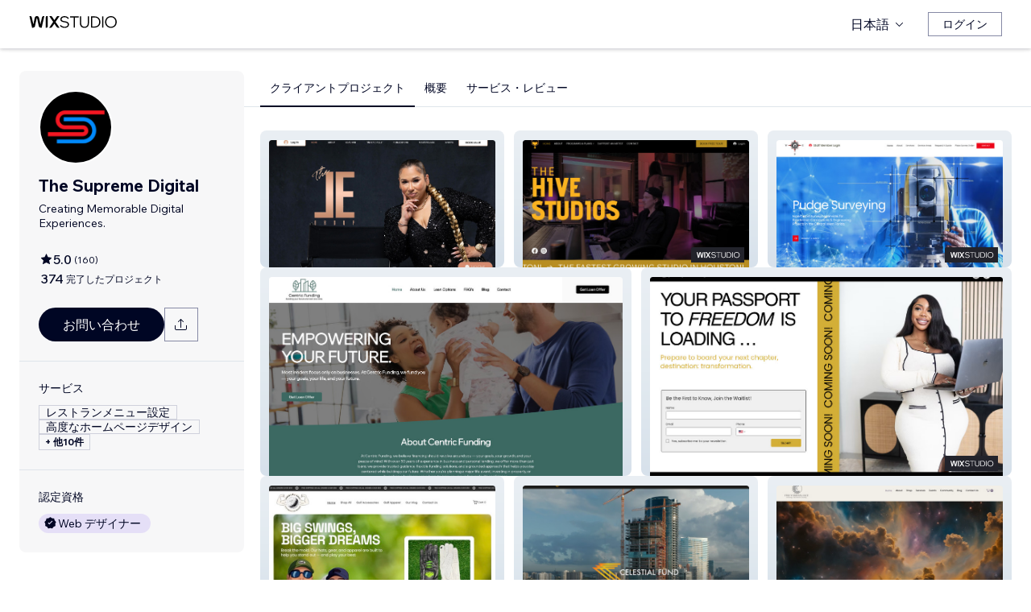

--- FILE ---
content_type: text/html; charset=utf-8
request_url: https://ja.wix.com/studio/community/partners/the-supreme-digital
body_size: 82996
content:
<!DOCTYPE html><html><head><meta charSet="utf-8" data-next-head=""/><meta name="viewport" content="width=device-width" data-next-head=""/><title data-next-head="">The Supreme Digital - Wix MarketPlace</title><link rel="icon" sizes="192x192" href="https://static.wixstatic.com/shapes/0d6674_428e23ed30294cb9ad70d3ae93d06302.svg" type="image/x-icon" data-next-head=""/><link rel="apple-touch-icon" href="https://static.wixstatic.com/shapes/0d6674_428e23ed30294cb9ad70d3ae93d06302.svg" type="image/x-icon" data-next-head=""/><link rel="shortcut icon" type="image/x-icon" href="https://static.wixstatic.com/shapes/0d6674_428e23ed30294cb9ad70d3ae93d06302.svg" data-next-head=""/><link hrefLang="cs" rel="alternate" href="https://cs.wix.com/studio/community/partners/the-supreme-digital" data-next-head=""/><link hrefLang="da" rel="alternate" href="https://da.wix.com/studio/community/partners/the-supreme-digital" data-next-head=""/><link hrefLang="de" rel="alternate" href="https://de.wix.com/studio/community/partners/the-supreme-digital" data-next-head=""/><link hrefLang="en" rel="alternate" href="https://www.wix.com/studio/community/partners/the-supreme-digital" data-next-head=""/><link hrefLang="es" rel="alternate" href="https://es.wix.com/studio/community/partners/the-supreme-digital" data-next-head=""/><link hrefLang="fr" rel="alternate" href="https://fr.wix.com/studio/community/partners/the-supreme-digital" data-next-head=""/><link hrefLang="hi" rel="alternate" href="https://hi.wix.com/studio/community/partners/the-supreme-digital" data-next-head=""/><link hrefLang="id" rel="alternate" href="https://id.wix.com/studio/community/partners/the-supreme-digital" data-next-head=""/><link hrefLang="it" rel="alternate" href="https://it.wix.com/studio/community/partners/the-supreme-digital" data-next-head=""/><link hrefLang="ja" rel="alternate" href="https://ja.wix.com/studio/community/partners/the-supreme-digital" data-next-head=""/><link hrefLang="ko" rel="alternate" href="https://ko.wix.com/studio/community/partners/the-supreme-digital" data-next-head=""/><link hrefLang="nl" rel="alternate" href="https://nl.wix.com/studio/community/partners/the-supreme-digital" data-next-head=""/><link hrefLang="no" rel="alternate" href="https://no.wix.com/studio/community/partners/the-supreme-digital" data-next-head=""/><link hrefLang="pl" rel="alternate" href="https://pl.wix.com/studio/community/partners/the-supreme-digital" data-next-head=""/><link hrefLang="pt" rel="alternate" href="https://pt.wix.com/studio/community/partners/the-supreme-digital" data-next-head=""/><link hrefLang="ru" rel="alternate" href="https://ru.wix.com/studio/community/partners/the-supreme-digital" data-next-head=""/><link hrefLang="sv" rel="alternate" href="https://sv.wix.com/studio/community/partners/the-supreme-digital" data-next-head=""/><link hrefLang="th" rel="alternate" href="https://th.wix.com/studio/community/partners/the-supreme-digital" data-next-head=""/><link hrefLang="tr" rel="alternate" href="https://tr.wix.com/studio/community/partners/the-supreme-digital" data-next-head=""/><link hrefLang="uk" rel="alternate" href="https://uk.wix.com/studio/community/partners/the-supreme-digital" data-next-head=""/><link hrefLang="vi" rel="alternate" href="https://vi.wix.com/studio/community/partners/the-supreme-digital" data-next-head=""/><link hrefLang="zh" rel="alternate" href="https://zh.wix.com/studio/community/partners/the-supreme-digital" data-next-head=""/><link hrefLang="x-default" rel="alternate" href="https://www.wix.com/studio/community/partners/the-supreme-digital" data-next-head=""/><meta name="description" content="Wix Marketplace で The Supreme Digital に仕事を依頼することができます。彼らのプロフィール、レビュー、料金を確認後にプロジェクトについて連絡してください。" data-next-head=""/><meta name="robots" content="index,follow" data-next-head=""/><meta property="og:url" content="https://ja.wix.com/studio/community/partners/the-supreme-digital" data-next-head=""/><meta property="og:type" content="website" data-next-head=""/><meta property="og:title" content="The Supreme Digital - Wix MarketPlace" data-next-head=""/><meta property="og:description" content="Wix Marketplace で The Supreme Digital に仕事を依頼することができます。彼らのプロフィール、レビュー、料金を確認後にプロジェクトについて連絡してください。" data-next-head=""/><meta property="og:image" content="https://wixmp-cca7fdc52d9b9ae8ca79a86d.wixmp.com/marketplace/partners/a5de3fbb-3833-4a48-a5e5-f900b9c75115/profile-image/1698857994281/sd.png" data-next-head=""/><meta name="twitter:card" content="summary_large_image" data-next-head=""/><meta property="twitter:domain" content="wix.com" data-next-head=""/><meta property="twitter:url" content="https://ja.wix.com/studio/community/partners/the-supreme-digital" data-next-head=""/><meta name="twitter:title" content="The Supreme Digital - Wix MarketPlace" data-next-head=""/><meta name="twitter:description" content="Wix Marketplace で The Supreme Digital に仕事を依頼することができます。彼らのプロフィール、レビュー、料金を確認後にプロジェクトについて連絡してください。" data-next-head=""/><meta name="twitter:image" content="https://wixmp-cca7fdc52d9b9ae8ca79a86d.wixmp.com/marketplace/partners/a5de3fbb-3833-4a48-a5e5-f900b9c75115/profile-image/1698857994281/sd.png" data-next-head=""/><link rel="canonical" href="https://ja.wix.com/studio/community/partners/the-supreme-digital" data-next-head=""/><script type="application/ld+json" data-next-head="">{"aggregateRating":{"@type":"AggregateRating","ratingValue":4.9875,"reviewCount":160},"reviews":[{"@type":"Review","reviewRating":{"@type":"Rating","ratingValue":5},"author":{"@type":"Person","name":"Wix User"},"reviewBody":"Working with Sean at The Supreme Digital was nothing short of interactive, easy, and fun. I learned so much, and we look forward to continuing this relationship for years to come!"},{"@type":"Review","reviewRating":{"@type":"Rating","ratingValue":5},"author":{"@type":"Person","name":"Wix User"},"reviewBody":"I requested some edits to my website. Sean was fantastic. He was able to take my vision and put into reality. I'm pleased with the outcome and would recommend Supreme Digital. "},{"@type":"Review","reviewRating":{"@type":"Rating","ratingValue":5},"author":{"@type":"Person","name":"Wix User"},"reviewBody":"Sean Foster was extremely helpful. He designed a new website for me that is far more professional in  appearances than what I had before. He was very easy to talk to. He listen to all of my concerns and  desires. He made suggestions that I found way  above and beyond what I called for initially. I would highly recommend him to anyone who would like a wonderful website design. I have nothing negative to say. It was 100% a great experience working with him. He went beyond my expectations."},{"@type":"Review","reviewRating":{"@type":"Rating","ratingValue":5},"author":{"@type":"Person","name":"Wix User"},"reviewBody":"Sean was very helpful and attentive. He produced exactly what I asked for on my website for a great price!"},{"@type":"Review","reviewRating":{"@type":"Rating","ratingValue":5},"author":{"@type":"Person","name":"Wix User"},"reviewBody":"Sean at The Supreme Digital was quick to respond, as well as quick at getting my website in working order to my specs. The quote was affordable and beat a couple other quotes given to me. His service was superior and I would highly recommend him for your \"hair-pulling out\" projects. Two thumbs up!!!"},{"@type":"Review","reviewRating":{"@type":"Rating","ratingValue":5},"author":{"@type":"Person","name":"Wix User"},"reviewBody":"Sean was great and easy to talk to.  He made me feel at ease and fixed my problem right away.  So grateful!"},{"@type":"Review","reviewRating":{"@type":"Rating","ratingValue":5},"author":{"@type":"Person","name":"Wix User"},"reviewBody":"Sean helped me with my website woes in record time! He's amazing to work with, listened to what I needed, and delivered. I will use Sean again."},{"@type":"Review","reviewRating":{"@type":"Rating","ratingValue":5},"author":{"@type":"Person","name":"Wix User"},"reviewBody":"Sean was great to work with! He responded quickly, and completed the project even quicker! Would be happy to use him in the future and would highly recommend!"},{"@type":"Review","reviewRating":{"@type":"Rating","ratingValue":5},"author":{"@type":"Person","name":"Wix User"},"reviewBody":"Fast and efficient."},{"@type":"Review","reviewRating":{"@type":"Rating","ratingValue":5},"author":{"@type":"Person","name":"Wix User"},"reviewBody":"Sean is very professional with a quick response time and turnaround. Highest possible recommendation. "},{"@type":"Review","reviewRating":{"@type":"Rating","ratingValue":5},"author":{"@type":"Person","name":"Wix User"},"reviewBody":"Excellent response and quick, accurate work. I'm sure I'll return when I need some additional website maintenance. "},{"@type":"Review","reviewRating":{"@type":"Rating","ratingValue":5},"author":{"@type":"Person","name":"Wix User"},"reviewBody":"Sean with Supreme Digital has been great to work with. He is professional, and his recommendations were spot on for my website. I would use him again and strongly recommend him. His delivery was fast, and his attention to detail was flawless. "}],"@context":"https://schema.org","@type":"LocalBusiness","@address":{"@type":"PostalAddress","addressRegion":"Fort Lauderdale","addressCountry":"US"},"name":"The Supreme Digital","priceRange":"$75-$1000","url":"https://www.thesupremedigital.com","image":"https://wixmp-cca7fdc52d9b9ae8ca79a86d.wixmp.com/marketplace/partners/a5de3fbb-3833-4a48-a5e5-f900b9c75115/profile-image/1698857994281/sd.png"}</script><link rel="icon" sizes="192x192" href="https://www.wix.com/favicon.ico" type="image/x-icon"/><link rel="apple-touch-icon" href="https://www.wix.com/favicon.ico" type="image/x-icon"/><link rel="shortcut icon" type="image/x-icon" href="https://www.wix.com/favicon.ico"/><link rel="preload" href="https://static.parastorage.com/services/partners-marketplace-nextjs/dist/_next/static/chunks/a07973afe85c6e70.css" as="style"/><link rel="stylesheet" href="https://static.parastorage.com/services/partners-marketplace-nextjs/dist/_next/static/chunks/a07973afe85c6e70.css" data-n-g=""/><link rel="preload" href="https://static.parastorage.com/services/partners-marketplace-nextjs/dist/_next/static/chunks/599c1a70f318db98.css" as="style"/><link rel="stylesheet" href="https://static.parastorage.com/services/partners-marketplace-nextjs/dist/_next/static/chunks/599c1a70f318db98.css" data-n-g=""/><link rel="preload" href="https://static.parastorage.com/services/partners-marketplace-nextjs/dist/_next/static/chunks/9a726b3644cfc257.css" as="style"/><link rel="stylesheet" href="https://static.parastorage.com/services/partners-marketplace-nextjs/dist/_next/static/chunks/9a726b3644cfc257.css" data-n-p=""/><link rel="preload" href="https://static.parastorage.com/services/partners-marketplace-nextjs/dist/_next/static/chunks/a9d0c0e1c4a882bc.css" as="style"/><link rel="stylesheet" href="https://static.parastorage.com/services/partners-marketplace-nextjs/dist/_next/static/chunks/a9d0c0e1c4a882bc.css" data-n-p=""/><link rel="preload" href="https://static.parastorage.com/services/partners-marketplace-nextjs/dist/_next/static/chunks/80700e05bcec4cad.css" as="style"/><link rel="stylesheet" href="https://static.parastorage.com/services/partners-marketplace-nextjs/dist/_next/static/chunks/80700e05bcec4cad.css" data-n-p=""/><link rel="preload" href="https://static.parastorage.com/services/partners-marketplace-nextjs/dist/_next/static/chunks/95d546b30f5488ba.css" as="style"/><link rel="stylesheet" href="https://static.parastorage.com/services/partners-marketplace-nextjs/dist/_next/static/chunks/95d546b30f5488ba.css" data-n-p=""/><noscript data-n-css=""></noscript><script defer="" nomodule="" src="https://static.parastorage.com/services/partners-marketplace-nextjs/dist/_next/static/chunks/a6dad97d9634a72d.js"></script><script src="https://static.parastorage.com/services/partners-marketplace-nextjs/dist/_next/static/chunks/cd3b729cec1212b7.js" defer=""></script><script src="https://static.parastorage.com/services/partners-marketplace-nextjs/dist/_next/static/chunks/66fde2f0d035e0c3.js" defer=""></script><script src="https://static.parastorage.com/services/partners-marketplace-nextjs/dist/_next/static/chunks/3f6d081ae69b13d3.js" defer=""></script><script src="https://static.parastorage.com/services/partners-marketplace-nextjs/dist/_next/static/chunks/c077b7a085e19b78.js" defer=""></script><script src="https://static.parastorage.com/services/partners-marketplace-nextjs/dist/_next/static/chunks/98839674991eec0d.js" defer=""></script><script src="https://static.parastorage.com/services/partners-marketplace-nextjs/dist/_next/static/chunks/f47843eeb5383e5f.js" defer=""></script><script src="https://static.parastorage.com/services/partners-marketplace-nextjs/dist/_next/static/chunks/6b600ecd2a8aaac7.js" defer=""></script><script src="https://static.parastorage.com/services/partners-marketplace-nextjs/dist/_next/static/chunks/turbopack-431b1424b84f996d.js" defer=""></script><script src="https://static.parastorage.com/services/partners-marketplace-nextjs/dist/_next/static/chunks/7761e6897c5b9ecd.js" defer=""></script><script src="https://static.parastorage.com/services/partners-marketplace-nextjs/dist/_next/static/chunks/a58e77903ed625f0.js" defer=""></script><script src="https://static.parastorage.com/services/partners-marketplace-nextjs/dist/_next/static/chunks/81134d09d606936e.js" defer=""></script><script src="https://static.parastorage.com/services/partners-marketplace-nextjs/dist/_next/static/chunks/6a14e7d8f956b0c9.js" defer=""></script><script src="https://static.parastorage.com/services/partners-marketplace-nextjs/dist/_next/static/chunks/353c071bb407711c.js" defer=""></script><script src="https://static.parastorage.com/services/partners-marketplace-nextjs/dist/_next/static/chunks/1f0b2ae5c3c916ce.js" defer=""></script><script src="https://static.parastorage.com/services/partners-marketplace-nextjs/dist/_next/static/chunks/9197ef58153cb1dc.js" defer=""></script><script src="https://static.parastorage.com/services/partners-marketplace-nextjs/dist/_next/static/chunks/3275b33ee37dd92f.js" defer=""></script><script src="https://static.parastorage.com/services/partners-marketplace-nextjs/dist/_next/static/chunks/a667141d2fbe11d7.js" defer=""></script><script src="https://static.parastorage.com/services/partners-marketplace-nextjs/dist/_next/static/chunks/8181b7d911b1c4ca.js" defer=""></script><script src="https://static.parastorage.com/services/partners-marketplace-nextjs/dist/_next/static/chunks/fb2c5d05d7959930.js" defer=""></script><script src="https://static.parastorage.com/services/partners-marketplace-nextjs/dist/_next/static/chunks/6c97fb7dde048229.js" defer=""></script><script src="https://static.parastorage.com/services/partners-marketplace-nextjs/dist/_next/static/chunks/516eb557a082ac38.js" defer=""></script><script src="https://static.parastorage.com/services/partners-marketplace-nextjs/dist/_next/static/chunks/6576a5fea6e5f3c9.js" defer=""></script><script src="https://static.parastorage.com/services/partners-marketplace-nextjs/dist/_next/static/chunks/d9d4b09a6b56ef31.js" defer=""></script><script src="https://static.parastorage.com/services/partners-marketplace-nextjs/dist/_next/static/chunks/fdb4882a193ed089.js" defer=""></script><script src="https://static.parastorage.com/services/partners-marketplace-nextjs/dist/_next/static/chunks/ec8b8d378b8c22e9.js" defer=""></script><script src="https://static.parastorage.com/services/partners-marketplace-nextjs/dist/_next/static/chunks/51e22cb8108f818c.js" defer=""></script><script src="https://static.parastorage.com/services/partners-marketplace-nextjs/dist/_next/static/chunks/6e02a7258ab311e2.js" defer=""></script><script src="https://static.parastorage.com/services/partners-marketplace-nextjs/dist/_next/static/chunks/e480af4c625ab9f3.js" defer=""></script><script src="https://static.parastorage.com/services/partners-marketplace-nextjs/dist/_next/static/chunks/cd43085e068a148d.js" defer=""></script><script src="https://static.parastorage.com/services/partners-marketplace-nextjs/dist/_next/static/chunks/fc7e926e60f09e66.js" defer=""></script><script src="https://static.parastorage.com/services/partners-marketplace-nextjs/dist/_next/static/chunks/turbopack-737d62dc7780a5af.js" defer=""></script><script src="https://static.parastorage.com/services/partners-marketplace-nextjs/dist/_next/static/aKZjRFVQl2Dwh6b5IZajQ/_ssgManifest.js" defer=""></script><script src="https://static.parastorage.com/services/partners-marketplace-nextjs/dist/_next/static/aKZjRFVQl2Dwh6b5IZajQ/_buildManifest.js" defer=""></script></head><body><div id="__next"><span data-newcolorsbranding="true" class="wds_1_241_0_newColorsBranding__root wds_1_241_0_madefordisplay__madefordisplay wds_1_241_0_madefor__madefor"><div data-hook="profile-page" class="wds_1_241_0_Box__root wds_1_241_0_Box---direction-10-horizontal Profile-module-scss-module__Av1U0a__profileAccessibility" style="background-color:white;--wds_1_241_0_Box-gap:0;display:block"><div class="Profile-module-scss-module__Av1U0a__stickyHeader"><header data-hook="marketplace-header"><div id="mph" class="AgencyProfileHeader-module-scss-module__bpmP_W__marketplaceHeader "><div class="AgencyProfileHeader-module-scss-module__bpmP_W__container"><nav class="AgencyProfileHeader-module-scss-module__bpmP_W__nav"><ul class="AgencyProfileHeader-module-scss-module__bpmP_W__navList"><li class="FormattedMarketplaceLogo-module-scss-module__6V9lfq__cell "><a href="https://www.wix.com/studio" aria-label="Wix Marketplace" data-hook="logo-link" style="height:23px;align-content:center"><div style="display:flex;flex-direction:row;align-items:flex-end;gap:3.4px"><svg width="38" height="16" viewBox="0 0 38 16" fill="none" xmlns="http://www.w3.org/2000/svg"><path d="M37.894 0.929688H35.832C35.26 0.929688 34.7254 1.21293 34.4042 1.68661L31.6467 5.75447C31.5732 5.86235 31.4141 5.86235 31.3405 5.75447L28.583 1.68661C28.2624 1.21293 27.7272 0.929688 27.1552 0.929688H25.0933L30.0055 8.17591L25.1204 15.3817H27.1823C27.7543 15.3817 28.2889 15.0985 28.6102 14.6248L31.3405 10.5973C31.4141 10.4895 31.5732 10.4895 31.6467 10.5973L34.3771 14.6248C34.6977 15.0985 35.2329 15.3817 35.8049 15.3817H37.8668L32.9817 8.17591L37.894 0.929688Z" fill="black"></path><path d="M20.8491 2.40798V15.3817H21.8346C22.6513 15.3817 23.3131 14.72 23.3131 13.9035V0.929688H22.3276C21.5109 0.929688 20.8491 1.59139 20.8491 2.40798Z" fill="black"></path><path d="M19.0432 0.929688H18.1662C17.2007 0.929688 16.3641 1.59742 16.1501 2.53875L14.1883 11.1632L12.4711 3.11247C12.1534 1.62454 10.6267 0.621133 9.06447 1.05263C8.06937 1.32743 7.33164 2.16813 7.11646 3.17756L5.41677 11.1524L3.45852 2.53936C3.24395 1.59802 2.40736 0.929688 1.44179 0.929688H0.56543L3.8521 15.3811H5.09733C6.22744 15.3811 7.20386 14.5911 7.43952 13.4858L9.54063 3.62593C9.56655 3.50359 9.67624 3.415 9.80101 3.415C9.92577 3.415 10.0355 3.50359 10.0614 3.62593L12.1643 13.4864C12.4 14.5917 13.3764 15.3811 14.5065 15.3811H15.7559L19.0432 0.929688Z" fill="black"></path></svg><svg width="71" height="15" viewBox="0 0 71 15" fill="none" xmlns="http://www.w3.org/2000/svg"><path d="M0.295898 12.0191L1.40733 10.9662C2.01829 11.6681 2.72025 12.2206 3.5132 12.6236C4.31915 13.0265 5.22909 13.228 6.24303 13.228C6.99698 13.228 7.66644 13.111 8.25141 12.8771C8.83637 12.6431 9.29784 12.3181 9.63582 11.9021C9.9738 11.4731 10.1428 10.9727 10.1428 10.4007C10.1428 9.67275 9.83731 9.10728 9.22635 8.70431C8.61539 8.28833 7.57545 7.96985 6.10654 7.74887C4.83262 7.55388 3.81218 7.3004 3.04523 6.98841C2.29128 6.66343 1.74531 6.26046 1.40733 5.77949C1.06935 5.29852 0.900361 4.72005 0.900361 4.0441C0.900361 3.25114 1.12135 2.55569 1.56332 1.95772C2.00529 1.34676 2.61626 0.872291 3.39621 0.534312C4.17616 0.196333 5.0731 0.0273438 6.08704 0.0273438C7.24397 0.0273438 8.26441 0.25483 9.14835 0.709801C10.0453 1.16477 10.8382 1.79523 11.5272 2.60118L10.4353 3.63462C9.87631 2.94566 9.25885 2.3997 8.58289 1.99672C7.91993 1.59375 7.08798 1.39226 6.08704 1.39226C5.02111 1.39226 4.15016 1.63274 3.4742 2.11372C2.79824 2.58169 2.46026 3.21865 2.46026 4.0246C2.46026 4.64856 2.74625 5.13603 3.31821 5.48701C3.89018 5.83799 4.87162 6.11747 6.26253 6.32546C7.58845 6.52044 8.64788 6.79343 9.44083 7.1444C10.2338 7.48238 10.8057 7.91786 11.1567 8.45082C11.5207 8.98379 11.7027 9.62725 11.7027 10.3812C11.7027 11.2132 11.4687 11.9476 11.0007 12.5846C10.5458 13.2085 9.9088 13.7025 9.08986 14.0665C8.27091 14.4175 7.32196 14.5929 6.24303 14.5929C4.99511 14.5929 3.87718 14.3655 2.88924 13.9105C1.9143 13.4555 1.04985 12.8251 0.295898 12.0191Z" fill="black"></path><path d="M19.0481 14.281H17.5467V1.68474H12.906V0.339324H23.6888V1.68474H19.0481V14.281Z" fill="black"></path><path d="M36.4215 0.339324V8.7823C36.4215 10.6152 35.9276 12.0451 34.9396 13.072C33.9517 14.086 32.5868 14.5929 30.8449 14.5929C29.116 14.5929 27.7511 14.086 26.7501 13.072C25.7622 12.0451 25.2682 10.6152 25.2682 8.7823V0.339324H26.7696V8.7823C26.7696 10.2252 27.1271 11.3301 27.8421 12.0971C28.557 12.8511 29.558 13.228 30.8449 13.228C32.1448 13.228 33.1522 12.8511 33.8672 12.0971C34.5821 11.3301 34.9396 10.2252 34.9396 8.7823V0.339324H36.4215Z" fill="black"></path><path d="M38.9501 14.281V0.339324H43.4543C44.8843 0.339324 46.1387 0.638306 47.2176 1.23627C48.3096 1.83423 49.161 2.65968 49.772 3.71262C50.3829 4.75255 50.6884 5.94848 50.6884 7.3004C50.6884 8.65231 50.3829 9.85474 49.772 10.9077C49.161 11.9606 48.3096 12.7861 47.2176 13.384C46.1387 13.982 44.8843 14.281 43.4543 14.281H38.9501ZM40.4515 12.916H43.4543C44.6113 12.916 45.6122 12.6821 46.4572 12.2141C47.3151 11.7461 47.9716 11.0897 48.4265 10.2447C48.8945 9.39977 49.1285 8.41833 49.1285 7.3004C49.1285 6.18246 48.8945 5.20752 48.4265 4.37558C47.9716 3.53063 47.3151 2.87417 46.4572 2.4062C45.6122 1.93823 44.6113 1.70424 43.4543 1.70424H40.4515V12.916Z" fill="black"></path><path d="M54.3193 14.281H52.8179V0.339324H54.3193V14.281Z" fill="black"></path><path d="M63.6996 14.5929C62.6596 14.5929 61.6977 14.411 60.8138 14.047C59.9428 13.683 59.1759 13.176 58.5129 12.5261C57.8629 11.8631 57.356 11.0897 56.992 10.2057C56.641 9.30877 56.4655 8.34033 56.4655 7.3004C56.4655 6.26046 56.641 5.29852 56.992 4.41457C57.356 3.53063 57.8629 2.76368 58.5129 2.11372C59.1759 1.45076 59.9428 0.937288 60.8138 0.57331C61.6977 0.209333 62.6596 0.0273438 63.6996 0.0273438C64.7395 0.0273438 65.695 0.209333 66.5659 0.57331C67.4499 0.937288 68.2168 1.45076 68.8668 2.11372C69.5297 2.76368 70.0367 3.53063 70.3877 4.41457C70.7516 5.29852 70.9336 6.26046 70.9336 7.3004C70.9336 8.34033 70.7516 9.30877 70.3877 10.2057C70.0367 11.0897 69.5297 11.8631 68.8668 12.5261C68.2168 13.176 67.4499 13.683 66.5659 14.047C65.695 14.411 64.7395 14.5929 63.6996 14.5929ZM63.6996 13.228C64.8175 13.228 65.799 12.9745 66.6439 12.4676C67.5018 11.9606 68.1713 11.2587 68.6523 10.3617C69.1332 9.46476 69.3737 8.44432 69.3737 7.3004C69.3737 6.15647 69.1332 5.14253 68.6523 4.25858C68.1713 3.36164 67.5018 2.65968 66.6439 2.15271C65.799 1.64574 64.8175 1.39226 63.6996 1.39226C62.5947 1.39226 61.6132 1.64574 60.7553 2.15271C59.8973 2.65968 59.2279 3.36164 58.7469 4.25858C58.2659 5.14253 58.0254 6.15647 58.0254 7.3004C58.0254 8.44432 58.2659 9.46476 58.7469 10.3617C59.2279 11.2587 59.8973 11.9606 60.7553 12.4676C61.6132 12.9745 62.5947 13.228 63.6996 13.228Z" fill="black"></path></svg></div></a></li><li class="AgencyProfileHeader-module-scss-module__bpmP_W__cell AgencyProfileHeader-module-scss-module__bpmP_W__desktop AgencyProfileHeader-module-scss-module__bpmP_W__right AgencyProfileHeader-module-scss-module__bpmP_W__last"><div data-height="12px" data-width="72px" data-skin="light"><div class="wds_1_241_0_Box__root wds_1_241_0_Box---direction-10-horizontal wds_1_241_0_SkeletonRectangle__root wds_1_241_0_SkeletonRectangle---skin-5-light" style="width:72px;height:12px;--wds_1_241_0_Box-gap:0"></div></div></li><li class="AgencyProfileHeader-module-scss-module__bpmP_W__cell AgencyProfileHeader-module-scss-module__bpmP_W__mobile AgencyProfileHeader-module-scss-module__bpmP_W__right"><button aria-label="メニューを開く" data-hook="mobile-menu" class="AgencyProfileHeader-module-scss-module__bpmP_W__mobileButton"><svg viewBox="0 0 24 24" fill="currentColor" width="24" height="24"><path d="M20,17 L20,18 L4,18 L4,17 L20,17 Z M20,12 L20,13 L4,13 L4,12 L20,12 Z M20,7 L20,8 L4,8 L4,7 L20,7 Z"></path></svg></button></li></ul></nav></div><div role="list" data-hook="mobile-menu-container" class="AgencyProfileHeader-module-scss-module__bpmP_W__mobileMenu "><div class="wds_1_241_0_Box__root wds_1_241_0_Box---direction-8-vertical" style="--wds_1_241_0_Box-gap:0"><div class="MobileScreens-module-scss-module__--V2iq__linkWrapper" role="listitem"><button data-hook="language-selector-link" data-skin="dark" data-weight="normal" data-underline="none" data-size="medium" class="wds_1_241_0_ButtonCore__root wds_1_241_0_Focusable__root wds_1_241_0_TextButton__root wds_1_241_0_TextButton---skin-4-dark wds_1_241_0_TextButton---underline-4-none wds_1_241_0_TextButton---weight-6-normal wds_1_241_0_TextButton---size-6-medium MobileScreens-module-scss-module__kEQb3a__mobileMenuTextButton" type="button" tabindex="0" aria-disabled="false"><span class="wds_1_241_0_ButtonCore__content"><div class="wds_1_241_0_Box__root wds_1_241_0_Box---direction-10-horizontal" style="--wds_1_241_0_Box-gap:0"><div class="wds_1_241_0_Box__root wds_1_241_0_Box---direction-10-horizontal" style="padding-right:calc(var(--wds-space-100, 6px) * 1);--wds_1_241_0_Box-gap:0"><svg viewBox="0 0 24 24" fill="currentColor" width="24" height="24"><path d="M4.42676427,15 L7.19778729,15 C7.069206,14.209578 7,13.3700549 7,12.5 C7,11.6299451 7.069206,10.790422 7.19778729,10 L4.42676427,10 C4.15038555,10.7819473 4,11.6234114 4,12.5 C4,13.3765886 4.15038555,14.2180527 4.42676427,15 Z M4.86504659,16 C5.7403587,17.6558985 7.21741102,18.9446239 9.0050441,19.5750165 C8.30729857,18.6953657 7.74701714,17.4572396 7.39797964,16 L4.86504659,16 Z M18.5732357,15 C18.8496144,14.2180527 19,13.3765886 19,12.5 C19,11.6234114 18.8496144,10.7819473 18.5732357,10 L15.8022127,10 C15.930794,10.790422 16,11.6299451 16,12.5 C16,13.3700549 15.930794,14.209578 15.8022127,15 L18.5732357,15 Z M18.1349534,16 L15.6020204,16 C15.2529829,17.4572396 14.6927014,18.6953657 13.9949559,19.5750165 C15.782589,18.9446239 17.2596413,17.6558985 18.1349534,16 Z M8.21230689,15 L14.7876931,15 C14.9240019,14.2216581 15,13.3811544 15,12.5 C15,11.6188456 14.9240019,10.7783419 14.7876931,10 L8.21230689,10 C8.07599807,10.7783419 8,11.6188456 8,12.5 C8,13.3811544 8.07599807,14.2216581 8.21230689,15 Z M8.42865778,16 C9.05255412,18.3998027 10.270949,20 11.5,20 C12.729051,20 13.9474459,18.3998027 14.5713422,16 L8.42865778,16 Z M4.86504659,9 L7.39797964,9 C7.74701714,7.54276045 8.30729857,6.30463431 9.0050441,5.42498347 C7.21741102,6.05537614 5.7403587,7.34410146 4.86504659,9 Z M18.1349534,9 C17.2596413,7.34410146 15.782589,6.05537614 13.9949559,5.42498347 C14.6927014,6.30463431 15.2529829,7.54276045 15.6020204,9 L18.1349534,9 Z M8.42865778,9 L14.5713422,9 C13.9474459,6.60019727 12.729051,5 11.5,5 C10.270949,5 9.05255412,6.60019727 8.42865778,9 Z M11.5,21 C6.80557963,21 3,17.1944204 3,12.5 C3,7.80557963 6.80557963,4 11.5,4 C16.1944204,4 20,7.80557963 20,12.5 C20,17.1944204 16.1944204,21 11.5,21 Z"></path></svg></div>日本語</div></span><svg viewBox="0 0 24 24" fill="currentColor" width="24" height="24" class="wds_1_241_0_ButtonCore__suffix" data-hook="suffix-icon"><path d="M9.14644661,8.14512634 C9.34170876,7.9498642 9.65829124,7.9498642 9.85355339,8.14512634 L14.206596,12.5 L9.85355339,16.8536987 C9.65829124,17.0489609 9.34170876,17.0489609 9.14644661,16.8536987 C8.95118446,16.6584366 8.95118446,16.3418541 9.14644661,16.1465919 L12.7923824,12.5 L9.14644661,8.85223312 C8.95118446,8.65697098 8.95118446,8.34038849 9.14644661,8.14512634 Z"></path></svg></button></div><div class="MobileScreens-module-scss-module__--V2iq__divider"></div><div class="MobileScreens-module-scss-module__--V2iq__linkWrapper" role="listitem"><a data-hook="contactSupport-link" data-weight="normal" data-skin="dark" data-underline="none" data-size="medium" class="wds_1_241_0_ButtonCore__root wds_1_241_0_Focusable__root wds_1_241_0_TextButton__root wds_1_241_0_TextButton---skin-4-dark wds_1_241_0_TextButton---underline-4-none wds_1_241_0_TextButton---weight-6-normal wds_1_241_0_TextButton---size-6-medium" type="button" href="https://www.wix.com/contact" tabindex="0" aria-disabled="false"><span class="wds_1_241_0_ButtonCore__content">お問い合わせ</span></a></div><div class="MobileScreens-module-scss-module__--V2iq__linkWrapper" role="listitem"><a data-hook="wix-link" data-weight="normal" data-skin="dark" data-underline="none" data-size="medium" class="wds_1_241_0_ButtonCore__root wds_1_241_0_Focusable__root wds_1_241_0_TextButton__root wds_1_241_0_TextButton---skin-4-dark wds_1_241_0_TextButton---underline-4-none wds_1_241_0_TextButton---weight-6-normal wds_1_241_0_TextButton---size-6-medium" type="button" href="https://www.wix.com" tabindex="0" aria-disabled="false"><span class="wds_1_241_0_ButtonCore__content">Wix.com にアクセス</span></a></div><div class="MobileScreens-module-scss-module__--V2iq__mobileMenuStickBottom"><div class="MobileScreens-module-scss-module__--V2iq__topGradient"></div><div class="MobileScreens-module-scss-module__--V2iq__content"><div class="MobileScreens-module-scss-module__--V2iq__divider"></div><div class="MobileScreens-module-scss-module__--V2iq__buttons"><button data-hook="login-btn" aria-label="ログイン" data-skin="standard" data-priority="secondary" data-size="large" class="wds_1_241_0_ButtonCore__root wds_1_241_0_Focusable__root wds_1_241_0_Button__root wds_1_241_0_Button---skin-8-standard wds_1_241_0_Button---priority-9-secondary wds_1_241_0_Button---size-5-large" type="button" tabindex="0"><span class="wds_1_241_0_ButtonCore__content">ログイン</span></button></div></div></div></div></div></div></header></div><div data-hook="profile-page-container" class="wds_1_241_0_Box__root wds_1_241_0_Box---direction-10-horizontal Profile-module-scss-module__Av1U0a__profilePageContainer" style="--wds_1_241_0_Box-gap:0"><div data-hook="left-panel" class="wds_1_241_0_Box__root wds_1_241_0_Box---direction-8-vertical Profile-module-scss-module__Av1U0a__leftPanel" style="--wds_1_241_0_Box-gap:0"><div data-hook="profile-contact-panel" class="wds_1_241_0_Box__root wds_1_241_0_Box---direction-8-vertical ContactPanel-module-scss-module__7856Gq__fixedLeftbar ContactPanel-module-scss-module__7856Gq__container" style="width:279px;--wds_1_241_0_Box-gap:0"><div class="wds_1_241_0_Box__root wds_1_241_0_Box---direction-8-vertical ContactPanel-module-scss-module__7856Gq__contentContainer ContactPanel-module-scss-module__7856Gq__sectionPadding" style="--wds_1_241_0_Box-gap:0"><div class="ContactPanel-module-scss-module__7856Gq__profileImageContainer"><img width="90px" height="90px" class="wds_1_241_0_Image__root wds_1_241_0_Image--transparent" data-transparent="true" src="https://img-wixmp-cca7fdc52d9b9ae8ca79a86d.wixmp.com/marketplace/partners/a5de3fbb-3833-4a48-a5e5-f900b9c75115/profile-image/1698857994281/sd.png/v1/fill/w_190,h_190/sd.png" alt="The Supreme Digital" style="object-fit:cover;object-position:center;border-radius:100px"/></div><div class="wds_1_241_0_Box__root wds_1_241_0_Box---direction-10-horizontal ContactPanel-module-scss-module__7856Gq__businessNameContainer" style="--wds_1_241_0_Box-gap:0"><h1 weight="normal" style="--wds_1_241_0_TextComponent-maxLines:2" data-hook="contact-panel-business-name" class="wds_1_241_0_Heading__root wds_1_241_0_Heading---appearance-2-H2 wds_1_241_0_Heading--newColorsBranding wds_1_241_0_TextComponent__text wds_1_241_0_TextComponent---ellipsisLines-9-multiline" data-size="large" data-light="false" data-mask="false">The Supreme Digital</h1></div><div class="wds_1_241_0_Box__root wds_1_241_0_Box---direction-10-horizontal ContactPanel-module-scss-module__7856Gq__tagline" style="padding-top:6px;width:100%;--wds_1_241_0_Box-gap:0"><span width="100%" style="--wds_1_241_0_TextComponent-maxLines:2" data-mask="false" class="wds_1_241_0_Text__root wds_1_241_0_Text---size-5-small wds_1_241_0_Text---skin-8-standard wds_1_241_0_Text---weight-4-thin wds_1_241_0_Text---list-style-9-checkmark wds_1_241_0_Text---overflow-wrap-6-normal wds_1_241_0_TextComponent__text wds_1_241_0_TextComponent---ellipsisLines-9-multiline" data-size="small" data-secondary="false" data-skin="standard" data-light="false" data-weight="thin" data-widows="false" data-list-style="checkmark" data-overflow-wrap="normal">Creating Memorable Digital Experiences.</span></div><div data-hook="provider-review-summary" class="wds_1_241_0_Box__root wds_1_241_0_Box---direction-10-horizontal ProviderReviewSummary-module-scss-module__0G5T0q__providerReviewSummary ContactPanel-module-scss-module__7856Gq__desktopContactPanel" style="--wds_1_241_0_Box-gap:0"><div data-hook="review-summary-content-container" class="wds_1_241_0_Box__root wds_1_241_0_Box---direction-8-vertical" style="--wds_1_241_0_Box-gap:0"><div data-hook="review-summary-content-review-socre" class="wds_1_241_0_Box__root wds_1_241_0_Box---direction-10-horizontal wds_1_241_0_Box---justifyContent-6-middle" style="--wds_1_241_0_Box-gap:0"><svg viewBox="0 0 18 18" fill="currentColor" width="18" height="18" class="ProviderReviewSummary-module-scss-module__0G5T0q__ratingStarIcon" color="#000624"><path d="M6,10.5 L3.16993185,7.70687487 C2.86839988,7.39232431 3.01347456,6.94806136 3.44967652,6.85614193 L7.3,6.3 L9.29344098,2.46171449 C9.36980599,2.31467692 9.55090956,2.2573855 9.69794712,2.3337505 C9.75695577,2.36439707 9.80411092,2.41377917 9.83200387,2.47413822 L11.6,6.3 L15.5369847,6.85593941 C15.8181458,6.85593941 16.2461513,7.34059321 15.8181458,7.70687487 L13,10.5 L13.988746,14.5680344 C14.0475311,14.8104401 13.7961282,15.0978699 13.4701313,14.9577636 L9.50001104,13 L5.53300553,14.9502027 C5.31268311,15.0917358 4.92179871,14.8757324 5,14.5482788 L6,10.5 Z"></path></svg><div class="wds_1_241_0_Box__root wds_1_241_0_Box---direction-10-horizontal ProviderReviewSummary-module-scss-module__0G5T0q__centerAlign" style="--wds_1_241_0_Box-gap:0"><div data-hook="review-score-average" class="wds_1_241_0_Box__root wds_1_241_0_Box---direction-10-horizontal" style="margin-right:3px;--wds_1_241_0_Box-gap:0"><span data-hook="average-review-rating" data-mask="false" class="wds_1_241_0_Text__root wds_1_241_0_Text---size-6-medium wds_1_241_0_Text---skin-8-standard wds_1_241_0_Text---weight-6-normal wds_1_241_0_Text---list-style-9-checkmark wds_1_241_0_Text---overflow-wrap-6-normal" data-size="medium" data-secondary="false" data-skin="standard" data-light="false" data-weight="normal" data-widows="false" data-list-style="checkmark" data-overflow-wrap="normal">5.0</span></div><span data-mask="false" class="wds_1_241_0_Text__root wds_1_241_0_Text---size-4-tiny wds_1_241_0_Text---skin-8-standard wds_1_241_0_Text---weight-4-thin wds_1_241_0_Text---list-style-9-checkmark wds_1_241_0_Text---overflow-wrap-6-normal ProviderReviewSummary-module-scss-module__0G5T0q__subText" data-size="tiny" data-secondary="false" data-skin="standard" data-light="false" data-weight="thin" data-widows="false" data-list-style="checkmark" data-overflow-wrap="normal">(<!-- -->160<!-- -->)</span></div></div><div data-hook="review-summary-content-project-count" class="wds_1_241_0_Box__root wds_1_241_0_Box---direction-10-horizontal wds_1_241_0_Box---justifyContent-6-middle" style="padding-left:3px;--wds_1_241_0_Box-gap:0"><div class="wds_1_241_0_Box__root wds_1_241_0_Box---direction-10-horizontal" style="margin-right:3px;--wds_1_241_0_Box-gap:0"><span data-mask="false" class="wds_1_241_0_Text__root wds_1_241_0_Text---size-6-medium wds_1_241_0_Text---skin-8-standard wds_1_241_0_Text---weight-6-normal wds_1_241_0_Text---list-style-9-checkmark wds_1_241_0_Text---overflow-wrap-6-normal" data-size="medium" data-secondary="false" data-skin="standard" data-light="false" data-weight="normal" data-widows="false" data-list-style="checkmark" data-overflow-wrap="normal">374</span></div><div class="wds_1_241_0_Box__root wds_1_241_0_Box---direction-10-horizontal" style="--wds_1_241_0_Box-gap:0"><span data-mask="false" class="wds_1_241_0_Text__root wds_1_241_0_Text---size-4-tiny wds_1_241_0_Text---skin-8-standard wds_1_241_0_Text---weight-4-thin wds_1_241_0_Text---list-style-9-checkmark wds_1_241_0_Text---overflow-wrap-6-normal ProviderReviewSummary-module-scss-module__0G5T0q__subText" data-size="tiny" data-secondary="false" data-skin="standard" data-light="false" data-weight="thin" data-widows="false" data-list-style="checkmark" data-overflow-wrap="normal"> 完了したプロジェクト</span></div></div></div></div><div class="wds_1_241_0_Box__root wds_1_241_0_Box---direction-10-horizontal" style="padding-top:24px;padding-bottom:calc(0 * var(--wds-space-100, 6px));--wds_1_241_0_Box-gap:6px"><button data-hook="profile-contact-button-mp" data-size="large" data-skin="dark" class="wds_1_241_0_ButtonCore__root wds_1_241_0_Focusable__root wds_1_241_0_Button__root wds_1_241_0_Button---skin-4-dark wds_1_241_0_Button---priority-7-primary wds_1_241_0_Button---size-5-large ContactButton-module-scss-module__fAe4JG__contactButton" type="button" tabindex="0"><span class="wds_1_241_0_ButtonCore__content">お問い合わせ</span></button><div data-content-hook="popover-content--0" class="wds_1_241_0_Popover__root wds_1_241_0_Popover---skin-4-dark wds_1_241_0_Tooltip__root wds_1_241_0_Tooltip---size-6-medium" data-zindex="6000" data-size="medium"><div class="wds_1_241_0_Popover__element" data-hook="popover-element"><button data-hook="profile-contact-panel-share" data-priority="secondary" data-skin="dark" data-size="medium" class="wds_1_241_0_ButtonCore__root wds_1_241_0_Focusable__root wds_1_241_0_Button__root wds_1_241_0_Button---skin-4-dark wds_1_241_0_Button---priority-9-secondary wds_1_241_0_Button---size-6-medium ContactPanel-module-scss-module__7856Gq__shareButton" type="button" tabindex="0"><span class="wds_1_241_0_ButtonCore__content"><svg viewBox="0 0 24 24" fill="currentColor" width="24" height="24"><path d="M5,13 L5,17 C5,17.5522847 5.44771525,18 6,18 L17,18 C17.5522847,18 18,17.5522847 18,17 L18,13 L19,13 L19,17 C19,18.1045695 18.1045695,19 17,19 L6,19 C4.8954305,19 4,18.1045695 4,17 L4,13 L5,13 Z M11,6.70710678 L8.85355339,8.85355339 C8.65829124,9.04881554 8.34170876,9.04881554 8.14644661,8.85355339 C7.95118446,8.65829124 7.95118446,8.34170876 8.14644661,8.14644661 L11.5,4.79289322 L14.8535534,8.14644661 C15.0488155,8.34170876 15.0488155,8.65829124 14.8535534,8.85355339 C14.6582912,9.04881554 14.3417088,9.04881554 14.1464466,8.85355339 L12,6.70710678 L12,16 L11,16 L11,6.70710678 Z"></path></svg></span></button></div></div></div></div><hr class="wds_1_241_0_Divider__root wds_1_241_0_Divider---direction-10-horizontal wds_1_241_0_Divider---skin-5-light ContactPanel-module-scss-module__7856Gq__divider"/><div class="wds_1_241_0_Box__root wds_1_241_0_Box---direction-10-horizontal ContactPanel-module-scss-module__7856Gq__sectionPadding" style="--wds_1_241_0_Box-gap:0"><div class="wds_1_241_0_Box__root wds_1_241_0_Box---direction-8-vertical undefined " style="--wds_1_241_0_Box-gap:0"><span data-mask="false" class="wds_1_241_0_Text__root wds_1_241_0_Text---size-5-small wds_1_241_0_Text---skin-8-standard wds_1_241_0_Text---weight-4-thin wds_1_241_0_Text---list-style-9-checkmark wds_1_241_0_Text---overflow-wrap-6-normal" data-size="small" data-secondary="false" data-skin="standard" data-light="false" data-weight="thin" data-widows="false" data-list-style="checkmark" data-overflow-wrap="normal">サービス</span><div data-hook="services-tags" class="wds_1_241_0_Box__root wds_1_241_0_Box---direction-10-horizontal" style="margin-top:12px;--wds_1_241_0_Box-gap:0"><div class="Services-module-scss-module__l_YS0q__normalHeight"><div class="MoreItemsButton-module-scss-module__-kh4Kq__root Services-module-scss-module__l_YS0q__servicesContainer" data-hook="more-items-button-root"><span class="wds_1_241_0_Tag__root wds_1_241_0_Tag---size-5-small wds_1_241_0_Tag---skin-13-lightOutlined Services-module-scss-module__l_YS0q__tag" data-size="small" data-skin="lightOutlined" data-hoverable="false" data-clickable="false" data-hook="tag-service-05ba1c0d-b1c7-45ed-82ad-6dda69aeb2e5" id="standard" style="max-width:200px"><span data-hook="tag-text" data-mask="false" class="wds_1_241_0_Text__root wds_1_241_0_Text---size-5-small wds_1_241_0_Text--secondary wds_1_241_0_Text---skin-8-standard wds_1_241_0_Text---weight-4-thin wds_1_241_0_Text---list-style-9-checkmark wds_1_241_0_Text---overflow-wrap-6-normal wds_1_241_0_TextComponent__text wds_1_241_0_TextComponent---ellipsisLines-10-singleLine wds_1_241_0_Tag__text" data-size="small" data-secondary="true" data-skin="standard" data-light="false" data-weight="thin" data-widows="false" data-list-style="checkmark" data-overflow-wrap="normal"><span data-mask="false" class="wds_1_241_0_Text__root wds_1_241_0_Text---size-5-small wds_1_241_0_Text---skin-8-standard wds_1_241_0_Text---weight-4-thin wds_1_241_0_Text---list-style-9-checkmark wds_1_241_0_Text---overflow-wrap-6-normal wds_1_241_0_TextComponent__text wds_1_241_0_TextComponent---ellipsisLines-10-singleLine" data-size="small" data-secondary="false" data-skin="standard" data-light="false" data-weight="thin" data-widows="false" data-list-style="checkmark" data-overflow-wrap="normal">レストランメニュー設定</span></span></span><span class="wds_1_241_0_Tag__root wds_1_241_0_Tag---size-5-small wds_1_241_0_Tag---skin-13-lightOutlined Services-module-scss-module__l_YS0q__tag" data-size="small" data-skin="lightOutlined" data-hoverable="false" data-clickable="false" data-hook="tag-service-09569b86-c8fc-4d02-99ce-a452f434e4d9" id="standard" style="max-width:200px"><span data-hook="tag-text" data-mask="false" class="wds_1_241_0_Text__root wds_1_241_0_Text---size-5-small wds_1_241_0_Text--secondary wds_1_241_0_Text---skin-8-standard wds_1_241_0_Text---weight-4-thin wds_1_241_0_Text---list-style-9-checkmark wds_1_241_0_Text---overflow-wrap-6-normal wds_1_241_0_TextComponent__text wds_1_241_0_TextComponent---ellipsisLines-10-singleLine wds_1_241_0_Tag__text" data-size="small" data-secondary="true" data-skin="standard" data-light="false" data-weight="thin" data-widows="false" data-list-style="checkmark" data-overflow-wrap="normal"><span data-mask="false" class="wds_1_241_0_Text__root wds_1_241_0_Text---size-5-small wds_1_241_0_Text---skin-8-standard wds_1_241_0_Text---weight-4-thin wds_1_241_0_Text---list-style-9-checkmark wds_1_241_0_Text---overflow-wrap-6-normal wds_1_241_0_TextComponent__text wds_1_241_0_TextComponent---ellipsisLines-10-singleLine" data-size="small" data-secondary="false" data-skin="standard" data-light="false" data-weight="thin" data-widows="false" data-list-style="checkmark" data-overflow-wrap="normal">高度なホームページデザイン</span></span></span><span class="wds_1_241_0_Tag__root wds_1_241_0_Tag---size-5-small wds_1_241_0_Tag---skin-13-lightOutlined Services-module-scss-module__l_YS0q__tag" data-size="small" data-skin="lightOutlined" data-hoverable="false" data-clickable="false" data-hook="tag-service-2f6dcd2b-9dbd-41e7-a5f9-338c3601ff0e" id="standard" style="max-width:200px"><span data-hook="tag-text" data-mask="false" class="wds_1_241_0_Text__root wds_1_241_0_Text---size-5-small wds_1_241_0_Text--secondary wds_1_241_0_Text---skin-8-standard wds_1_241_0_Text---weight-4-thin wds_1_241_0_Text---list-style-9-checkmark wds_1_241_0_Text---overflow-wrap-6-normal wds_1_241_0_TextComponent__text wds_1_241_0_TextComponent---ellipsisLines-10-singleLine wds_1_241_0_Tag__text" data-size="small" data-secondary="true" data-skin="standard" data-light="false" data-weight="thin" data-widows="false" data-list-style="checkmark" data-overflow-wrap="normal"><span data-mask="false" class="wds_1_241_0_Text__root wds_1_241_0_Text---size-5-small wds_1_241_0_Text---skin-8-standard wds_1_241_0_Text---weight-4-thin wds_1_241_0_Text---list-style-9-checkmark wds_1_241_0_Text---overflow-wrap-6-normal wds_1_241_0_TextComponent__text wds_1_241_0_TextComponent---ellipsisLines-10-singleLine" data-size="small" data-secondary="false" data-skin="standard" data-light="false" data-weight="thin" data-widows="false" data-list-style="checkmark" data-overflow-wrap="normal">ネットショップ制作</span></span></span><div data-hook="more-items-popover" data-popover-root="true" data-list-type="action" class="wds_1_241_0_PopoverNext__root wds_1_241_0_DropdownBase__root wds_1_241_0_DropdownBase--withWidth wds_1_241_0_PopoverMenu__root MoreItemsButton-module-scss-module__-kh4Kq__popoverMenu"><div data-hook="more-items-popover-trigger" class="wds_1_241_0_PopoverNextTrigger__root wds_1_241_0_DropdownBase__trigger" aria-expanded="false" aria-haspopup="dialog"><button data-hook="tag-more-count" aria-haspopup="menu" aria-expanded="false" data-size="tiny" data-priority="secondary" data-skin="dark" class="wds_1_241_0_ButtonCore__root wds_1_241_0_Focusable__root wds_1_241_0_Button__root wds_1_241_0_Button---skin-4-dark wds_1_241_0_Button---priority-9-secondary wds_1_241_0_Button---size-4-tiny MoreItemsButton-module-scss-module__-kh4Kq__showButton" type="button" tabindex="0"><span class="wds_1_241_0_ButtonCore__content">+ 他9件</span></button></div></div></div></div><div class="Services-module-scss-module__l_YS0q__limitedHeight"><div class="MoreItemsButton-module-scss-module__-kh4Kq__root Services-module-scss-module__l_YS0q__servicesContainer" data-hook="more-items-button-root"><span class="wds_1_241_0_Tag__root wds_1_241_0_Tag---size-4-tiny wds_1_241_0_Tag---skin-13-lightOutlined Services-module-scss-module__l_YS0q__tag" data-size="tiny" data-skin="lightOutlined" data-hoverable="false" data-clickable="false" data-hook="tag-service-05ba1c0d-b1c7-45ed-82ad-6dda69aeb2e5" id="standard" style="max-width:200px"><span data-hook="tag-text" data-mask="false" class="wds_1_241_0_Text__root wds_1_241_0_Text---size-4-tiny wds_1_241_0_Text--secondary wds_1_241_0_Text---skin-8-standard wds_1_241_0_Text---weight-4-thin wds_1_241_0_Text---list-style-9-checkmark wds_1_241_0_Text---overflow-wrap-6-normal wds_1_241_0_TextComponent__text wds_1_241_0_TextComponent---ellipsisLines-10-singleLine wds_1_241_0_Tag__text" data-size="tiny" data-secondary="true" data-skin="standard" data-light="false" data-weight="thin" data-widows="false" data-list-style="checkmark" data-overflow-wrap="normal"><span data-mask="false" class="wds_1_241_0_Text__root wds_1_241_0_Text---size-5-small wds_1_241_0_Text---skin-8-standard wds_1_241_0_Text---weight-4-thin wds_1_241_0_Text---list-style-9-checkmark wds_1_241_0_Text---overflow-wrap-6-normal wds_1_241_0_TextComponent__text wds_1_241_0_TextComponent---ellipsisLines-10-singleLine" data-size="small" data-secondary="false" data-skin="standard" data-light="false" data-weight="thin" data-widows="false" data-list-style="checkmark" data-overflow-wrap="normal">レストランメニュー設定</span></span></span><span class="wds_1_241_0_Tag__root wds_1_241_0_Tag---size-4-tiny wds_1_241_0_Tag---skin-13-lightOutlined Services-module-scss-module__l_YS0q__tag" data-size="tiny" data-skin="lightOutlined" data-hoverable="false" data-clickable="false" data-hook="tag-service-09569b86-c8fc-4d02-99ce-a452f434e4d9" id="standard" style="max-width:200px"><span data-hook="tag-text" data-mask="false" class="wds_1_241_0_Text__root wds_1_241_0_Text---size-4-tiny wds_1_241_0_Text--secondary wds_1_241_0_Text---skin-8-standard wds_1_241_0_Text---weight-4-thin wds_1_241_0_Text---list-style-9-checkmark wds_1_241_0_Text---overflow-wrap-6-normal wds_1_241_0_TextComponent__text wds_1_241_0_TextComponent---ellipsisLines-10-singleLine wds_1_241_0_Tag__text" data-size="tiny" data-secondary="true" data-skin="standard" data-light="false" data-weight="thin" data-widows="false" data-list-style="checkmark" data-overflow-wrap="normal"><span data-mask="false" class="wds_1_241_0_Text__root wds_1_241_0_Text---size-5-small wds_1_241_0_Text---skin-8-standard wds_1_241_0_Text---weight-4-thin wds_1_241_0_Text---list-style-9-checkmark wds_1_241_0_Text---overflow-wrap-6-normal wds_1_241_0_TextComponent__text wds_1_241_0_TextComponent---ellipsisLines-10-singleLine" data-size="small" data-secondary="false" data-skin="standard" data-light="false" data-weight="thin" data-widows="false" data-list-style="checkmark" data-overflow-wrap="normal">高度なホームページデザイン</span></span></span><div data-hook="more-items-popover" data-popover-root="true" data-list-type="action" class="wds_1_241_0_PopoverNext__root wds_1_241_0_DropdownBase__root wds_1_241_0_DropdownBase--withWidth wds_1_241_0_PopoverMenu__root MoreItemsButton-module-scss-module__-kh4Kq__popoverMenu"><div data-hook="more-items-popover-trigger" class="wds_1_241_0_PopoverNextTrigger__root wds_1_241_0_DropdownBase__trigger" aria-expanded="false" aria-haspopup="dialog"><button data-hook="tag-more-count" aria-haspopup="menu" aria-expanded="false" data-size="tiny" data-priority="secondary" data-skin="dark" class="wds_1_241_0_ButtonCore__root wds_1_241_0_Focusable__root wds_1_241_0_Button__root wds_1_241_0_Button---skin-4-dark wds_1_241_0_Button---priority-9-secondary wds_1_241_0_Button---size-4-tiny MoreItemsButton-module-scss-module__-kh4Kq__showButton" type="button" tabindex="0"><span class="wds_1_241_0_ButtonCore__content">+ 他10件</span></button></div></div></div></div></div></div></div><hr class="wds_1_241_0_Divider__root wds_1_241_0_Divider---direction-10-horizontal wds_1_241_0_Divider---skin-5-light ContactPanel-module-scss-module__7856Gq__divider"/><div class="wds_1_241_0_Box__root wds_1_241_0_Box---direction-10-horizontal ContactPanel-module-scss-module__7856Gq__sectionPadding" style="--wds_1_241_0_Box-gap:0"><!--$--><div data-hook="certifications-container" class="wds_1_241_0_Box__root wds_1_241_0_Box---direction-8-vertical Certifications-module-scss-module__vZic5q__desktopContainer undefined" style="width:100%;height:fit-content;--wds_1_241_0_Box-gap:12px"><div data-hook="compact-certifications" class="wds_1_241_0_Box__root wds_1_241_0_Box---direction-8-vertical" style="--wds_1_241_0_Box-gap:0"><span data-hook="certifications-title" data-mask="false" class="wds_1_241_0_Text__root wds_1_241_0_Text---size-5-small wds_1_241_0_Text---skin-8-standard wds_1_241_0_Text---weight-4-thin wds_1_241_0_Text---list-style-9-checkmark wds_1_241_0_Text---overflow-wrap-6-normal" data-size="small" data-secondary="false" data-skin="standard" data-light="false" data-weight="thin" data-widows="false" data-list-style="checkmark" data-overflow-wrap="normal">認定資格</span><div class="wds_1_241_0_Box__root wds_1_241_0_Box---direction-10-horizontal" style="margin-top:12px;--wds_1_241_0_Box-gap:0"><div class="Certifications-module-scss-module__vZic5q__shortDesktop"><div class="MoreItemsButton-module-scss-module__-kh4Kq__root " data-hook="more-items-button-root"><div data-hook="certification-badge-DESIGNER" class="wds_1_241_0_Box__root wds_1_241_0_Box---direction-10-horizontal" style="border-radius:1000px;padding:3px 12px 3px 6px;width:fit-content;background-color:#E5DFF7;--wds_1_241_0_Box-gap:3px"><svg width="18" height="18" viewBox="1 1 16 16" fill="none" xmlns="http://www.w3.org/2000/svg"><path d="M6.27675 14.608L8.49988 14.0522L10.723 14.608L12.0688 12.7533L14.129 11.75L13.9678 9.46414L14.9011 7.37129L13.3083 5.72388L12.678 3.52071L10.3989 3.28261L8.49988 2L6.60091 3.28261L4.32176 3.52071L3.69151 5.72388L2.09863 7.37129L3.032 9.46414L2.87072 11.75L4.93098 12.7533L6.27675 14.608ZM6.85344 8.14645L7.49989 8.79289L10.1463 6.14645C10.3416 5.95118 10.6582 5.95118 10.8534 6.14645C11.0487 6.34171 11.0487 6.65829 10.8534 6.85355L7.49989 10.2071L6.14633 8.85355C5.95107 8.65829 5.95107 8.34171 6.14633 8.14645C6.34159 7.95118 6.65818 7.95118 6.85344 8.14645Z" fill="#000624"></path></svg><span data-mask="false" class="wds_1_241_0_Text__root wds_1_241_0_Text---size-5-small wds_1_241_0_Text---skin-8-standard wds_1_241_0_Text---weight-4-thin wds_1_241_0_Text---list-style-9-checkmark wds_1_241_0_Text---overflow-wrap-6-normal" data-size="small" data-secondary="false" data-skin="standard" data-light="false" data-weight="thin" data-widows="false" data-list-style="checkmark" data-overflow-wrap="normal">Web デザイナー</span></div></div></div><div class="Certifications-module-scss-module__vZic5q__regularHeightDesktop"><div data-hook="certification-badge-DESIGNER" class="wds_1_241_0_Box__root wds_1_241_0_Box---direction-10-horizontal" style="border-radius:1000px;padding:3px 12px 3px 6px;width:fit-content;background-color:#E5DFF7;--wds_1_241_0_Box-gap:3px"><svg width="18" height="18" viewBox="1 1 16 16" fill="none" xmlns="http://www.w3.org/2000/svg"><path d="M6.27675 14.608L8.49988 14.0522L10.723 14.608L12.0688 12.7533L14.129 11.75L13.9678 9.46414L14.9011 7.37129L13.3083 5.72388L12.678 3.52071L10.3989 3.28261L8.49988 2L6.60091 3.28261L4.32176 3.52071L3.69151 5.72388L2.09863 7.37129L3.032 9.46414L2.87072 11.75L4.93098 12.7533L6.27675 14.608ZM6.85344 8.14645L7.49989 8.79289L10.1463 6.14645C10.3416 5.95118 10.6582 5.95118 10.8534 6.14645C11.0487 6.34171 11.0487 6.65829 10.8534 6.85355L7.49989 10.2071L6.14633 8.85355C5.95107 8.65829 5.95107 8.34171 6.14633 8.14645C6.34159 7.95118 6.65818 7.95118 6.85344 8.14645Z" fill="#000624"></path></svg><span data-mask="false" class="wds_1_241_0_Text__root wds_1_241_0_Text---size-5-small wds_1_241_0_Text---skin-8-standard wds_1_241_0_Text---weight-4-thin wds_1_241_0_Text---list-style-9-checkmark wds_1_241_0_Text---overflow-wrap-6-normal" data-size="small" data-secondary="false" data-skin="standard" data-light="false" data-weight="thin" data-widows="false" data-list-style="checkmark" data-overflow-wrap="normal">Web デザイナー</span></div></div></div></div></div><!--/$--></div></div></div><div class="wds_1_241_0_Box__root wds_1_241_0_Box---direction-8-vertical" style="width:100%;--wds_1_241_0_Box-gap:0"><div class="NavBar-module-scss-module__OYUhbW__navBar NavBar-module-scss-module__OYUhbW__nav" data-hook="profile-navbar"><nav aria-label="プロフィールナビゲーションタブ" class="NavBar-module-scss-module__OYUhbW__navContentDesktop"><ul style="margin:12px 0"><li><span as="h2" data-mask="false" class="wds_1_241_0_Text__root wds_1_241_0_Text---size-6-medium wds_1_241_0_Text---skin-8-standard wds_1_241_0_Text---weight-4-thin wds_1_241_0_Text---list-style-9-checkmark wds_1_241_0_Text---overflow-wrap-6-normal" data-size="medium" data-secondary="false" data-skin="standard" data-light="false" data-weight="thin" data-widows="false" data-list-style="checkmark" data-overflow-wrap="normal"><a href="#client-projects" data-mask="false" class="wds_1_241_0_Text__root wds_1_241_0_Text---size-5-small wds_1_241_0_Text---skin-7-primary wds_1_241_0_Text---weight-4-thin wds_1_241_0_Text---list-style-9-checkmark wds_1_241_0_Text---overflow-wrap-6-normal NavBar-module-scss-module__OYUhbW__navItem NavBar-module-scss-module__OYUhbW__active" data-size="small" data-secondary="false" data-skin="primary" data-light="false" data-weight="thin" data-widows="false" data-list-style="checkmark" data-overflow-wrap="normal">クライアントプロジェクト</a></span></li><li><span as="h2" data-mask="false" class="wds_1_241_0_Text__root wds_1_241_0_Text---size-6-medium wds_1_241_0_Text---skin-8-standard wds_1_241_0_Text---weight-4-thin wds_1_241_0_Text---list-style-9-checkmark wds_1_241_0_Text---overflow-wrap-6-normal" data-size="medium" data-secondary="false" data-skin="standard" data-light="false" data-weight="thin" data-widows="false" data-list-style="checkmark" data-overflow-wrap="normal"><a href="#about" data-mask="false" class="wds_1_241_0_Text__root wds_1_241_0_Text---size-5-small wds_1_241_0_Text---skin-8-standard wds_1_241_0_Text---weight-4-thin wds_1_241_0_Text---list-style-9-checkmark wds_1_241_0_Text---overflow-wrap-6-normal NavBar-module-scss-module__OYUhbW__navItem " data-size="small" data-secondary="false" data-skin="standard" data-light="false" data-weight="thin" data-widows="false" data-list-style="checkmark" data-overflow-wrap="normal">概要</a></span></li><li><span as="h2" data-mask="false" class="wds_1_241_0_Text__root wds_1_241_0_Text---size-6-medium wds_1_241_0_Text---skin-8-standard wds_1_241_0_Text---weight-4-thin wds_1_241_0_Text---list-style-9-checkmark wds_1_241_0_Text---overflow-wrap-6-normal" data-size="medium" data-secondary="false" data-skin="standard" data-light="false" data-weight="thin" data-widows="false" data-list-style="checkmark" data-overflow-wrap="normal"><a href="#services-and-reviews" data-mask="false" class="wds_1_241_0_Text__root wds_1_241_0_Text---size-5-small wds_1_241_0_Text---skin-8-standard wds_1_241_0_Text---weight-4-thin wds_1_241_0_Text---list-style-9-checkmark wds_1_241_0_Text---overflow-wrap-6-normal NavBar-module-scss-module__OYUhbW__navItem " data-size="small" data-secondary="false" data-skin="standard" data-light="false" data-weight="thin" data-widows="false" data-list-style="checkmark" data-overflow-wrap="normal">サービス・レビュー</a></span></li></ul></nav><hr class="wds_1_241_0_Divider__root wds_1_241_0_Divider---direction-10-horizontal wds_1_241_0_Divider---skin-5-light"/></div><div data-hook="profile-page-sections" class="wds_1_241_0_Box__root wds_1_241_0_Box---direction-10-horizontal Profile-module-scss-module__Av1U0a__profilePageSections" style="--wds_1_241_0_Box-gap:0"><div style="width:100%"><section id="client-projects" tabindex="-1" class=""><div data-hook="client-projects" class="wds_1_241_0_Box__root wds_1_241_0_Box---direction-8-vertical ClientProjects-module-scss-module__I3bGbG__projectsContainer" style="width:auto;--wds_1_241_0_Box-gap:0"><div class="wds_1_241_0_Box__root wds_1_241_0_Box---direction-8-vertical ProjectGrid-module-scss-module__Vuo5mW__projectGrid" style="--wds_1_241_0_Box-gap:0"><div class="wds_1_241_0_Box__root wds_1_241_0_Box---direction-10-horizontal ProjectGrid-module-scss-module__Vuo5mW__projectRow ProjectGrid-module-scss-module__Vuo5mW__threeProjectRow" style="--wds_1_241_0_Box-gap:0"><div class="wds_1_241_0_Proportion__root"><img alt="" data-hook="proportion-aspect" class="wds_1_241_0_Proportion__ratioHolder" src="data:image/svg+xml,%3Csvg%20viewBox%3D%220%200%20178%20100%22%20xmlns%3D%22http%3A%2F%2Fwww.w3.org%2F2000%2Fsvg%22%20%2F%3E"/><div class="wds_1_241_0_Proportion__contentWrapper"><div class="ProjectGrid-module-scss-module__Vuo5mW__projectRowItem" role="button" tabindex="0" aria-label="View project TheLillieEnnisGroup"><div data-hook="portfolio-project" class="wds_1_241_0_Box__root wds_1_241_0_Box---direction-10-horizontal Project-module-scss-module__wpDOla__project" style="--wds_1_241_0_Box-gap:0"><div class="wds_1_241_0_Proportion__root"><img alt="" data-hook="proportion-aspect" class="wds_1_241_0_Proportion__ratioHolder" src="data:image/svg+xml,%3Csvg%20viewBox%3D%220%200%20178%20100%22%20xmlns%3D%22http%3A%2F%2Fwww.w3.org%2F2000%2Fsvg%22%20%2F%3E"/><div class="wds_1_241_0_Proportion__contentWrapper"><div data-hook="project-media-overlay" tabindex="-1" class="wds_1_241_0_MediaOverlay__root wds_1_241_0_Focusable__root Project-module-scss-module__wpDOla__mediaOverlay" data-skin="none" data-hoverskin="gradient" data-isvisible="false" style="border-radius:3px 3px 0 0"><div data-hook="project-media-image-container" class="wds_1_241_0_Box__root wds_1_241_0_Box---direction-10-horizontal Project-module-scss-module__wpDOla__imageWrapper" style="height:100%;--wds_1_241_0_Box-gap:0"><img width="100%" class="wds_1_241_0_Image__root Project-module-scss-module__wpDOla__projectImage " data-hook="project-media-image" data-transparent="false" src="https://img-wixmp-cca7fdc52d9b9ae8ca79a86d.wixmp.com/marketplace/partners/a5de3fbb-3833-4a48-a5e5-f900b9c75115/portfolio-images/1717517580675/screenshot-2024-06-04-at-12-12-25-pm.jpeg/v1/fill/w_675,h_379/screenshot-2024-06-04-at-12-12-25-pm.jpeg" alt="TheLillieEnnisGroup: " style="object-fit:cover;object-position:center;border-radius:3px 3px 0 0"/></div><div class="wds_1_241_0_MediaOverlay__overlay wds_1_241_0_MediaOverlay---layer-5-hover wds_1_241_0_MediaOverlay---skin-8-gradient"><div class="wds_1_241_0_MediaOverlay__contentRow wds_1_241_0_MediaOverlay---placement-12-bottom-start wds_1_241_0_MediaOverlay---row-6-bottom"><div class="wds_1_241_0_MediaOverlay__contentArea wds_1_241_0_MediaOverlay---placement-12-bottom-start" data-hook="content-area"><div class="wds_1_241_0_Box__root wds_1_241_0_Box---direction-10-horizontal Project-module-scss-module__wpDOla__hoverContent" style="--wds_1_241_0_Box-gap:0"><span data-mask="false" class="wds_1_241_0_Text__root wds_1_241_0_Text---size-5-small wds_1_241_0_Text---skin-8-standard wds_1_241_0_Text---weight-6-normal wds_1_241_0_Text---list-style-9-checkmark wds_1_241_0_Text---overflow-wrap-6-normal Project-module-scss-module__wpDOla__projectName" data-size="small" data-secondary="false" data-skin="standard" data-light="false" data-weight="normal" data-widows="false" data-list-style="checkmark" data-overflow-wrap="normal">TheLillieEnnisGroup</span></div></div></div></div></div></div></div></div></div></div></div><div class="wds_1_241_0_Proportion__root"><img alt="" data-hook="proportion-aspect" class="wds_1_241_0_Proportion__ratioHolder" src="data:image/svg+xml,%3Csvg%20viewBox%3D%220%200%20178%20100%22%20xmlns%3D%22http%3A%2F%2Fwww.w3.org%2F2000%2Fsvg%22%20%2F%3E"/><div class="wds_1_241_0_Proportion__contentWrapper"><div class="ProjectGrid-module-scss-module__Vuo5mW__projectRowItem" role="button" tabindex="0" aria-label="View project The Hive Studios"><div data-hook="portfolio-project" class="wds_1_241_0_Box__root wds_1_241_0_Box---direction-10-horizontal Project-module-scss-module__wpDOla__project" style="--wds_1_241_0_Box-gap:0"><div class="wds_1_241_0_Proportion__root"><img alt="" data-hook="proportion-aspect" class="wds_1_241_0_Proportion__ratioHolder" src="data:image/svg+xml,%3Csvg%20viewBox%3D%220%200%20178%20100%22%20xmlns%3D%22http%3A%2F%2Fwww.w3.org%2F2000%2Fsvg%22%20%2F%3E"/><div class="wds_1_241_0_Proportion__contentWrapper"><div data-hook="project-media-overlay" tabindex="-1" class="wds_1_241_0_MediaOverlay__root wds_1_241_0_Focusable__root Project-module-scss-module__wpDOla__mediaOverlay" data-skin="none" data-hoverskin="gradient" data-isvisible="false" style="border-radius:3px 3px 0 0"><div data-hook="project-media-image-container" class="wds_1_241_0_Box__root wds_1_241_0_Box---direction-10-horizontal Project-module-scss-module__wpDOla__imageWrapper" style="height:100%;--wds_1_241_0_Box-gap:0"><img width="100%" class="wds_1_241_0_Image__root Project-module-scss-module__wpDOla__projectImage " data-hook="project-media-image" data-transparent="false" src="https://www.wix.com/site-thumbnail/26197dd9-d342-4b2b-ac76-7e0b812c550c?w=675&amp;h=379" alt="The Hive Studios: " style="object-fit:cover;object-position:center;border-radius:3px 3px 0 0"/><div data-hook="project-studio-badge" class="wds_1_241_0_Box__root wds_1_241_0_Box---direction-10-horizontal" style="--wds_1_241_0_Box-gap:0;position:absolute;right:6px;bottom:6px;z-index:1"><svg xmlns="http://www.w3.org/2000/svg" width="66" height="19" fill="none" viewBox="0 0 66 19"><path fill="#22232B" d="M0 2a2 2 0 0 1 2-2h64v19H0z"></path><path fill="#fff" fill-rule="evenodd" d="M15.197 6.102h.408l-1.53 7.064h-.582c-.527 0-.982-.386-1.091-.926l-.98-4.82a.126.126 0 0 0-.12-.103.126.126 0 0 0-.122.103l-.979 4.82c-.11.54-.564.926-1.09.926h-.58L7 6.102h.408c.45 0 .84.326.94.786l.911 4.211.792-3.899c.1-.493.444-.904.907-1.038.728-.211 1.439.28 1.587 1.007l.8 3.936.913-4.217c.1-.46.49-.786.939-.786m1.022.722v6.342h.491a.73.73 0 0 0 .738-.722V6.102h-.492a.73.73 0 0 0-.737.722m7.992-.722h-.99a.82.82 0 0 0-.686.37L21.211 8.46a.088.088 0 0 1-.147 0L19.74 6.472a.82.82 0 0 0-.685-.37h-.99l2.358 3.542-2.345 3.522h.99a.82.82 0 0 0 .685-.37l1.311-1.968a.088.088 0 0 1 .147 0l1.311 1.969c.154.231.411.37.686.37h.99l-2.346-3.523z" clip-rule="evenodd"></path><path fill="#fff" d="m25.032 11.974.553-.524q.457.525 1.05.825a3 3 0 0 0 1.36.302q.562 0 1-.175.437-.176.69-.486.252-.32.252-.748a.96.96 0 0 0-.456-.845q-.457-.31-1.555-.476-.951-.146-1.525-.379-.562-.243-.816-.602A1.47 1.47 0 0 1 25.333 8q0-.592.33-1.04.33-.456.913-.708Q27.16 6 27.916 6q.865 0 1.526.34.67.34 1.185.942l-.544.515a3.5 3.5 0 0 0-.923-.816q-.495-.3-1.243-.301-.796 0-1.302.36-.505.35-.505.951 0 .467.427.729.428.262 1.467.418.99.146 1.583.408.593.252.855.65.272.4.272.962 0 .622-.35 1.098-.339.466-.951.738-.612.263-1.419.263-.932 0-1.67-.34a4.2 4.2 0 0 1-1.293-.943M34.374 13.101h-.748V6.826h-2.312v-.67h5.372v.67h-2.312zM43.03 6.155v4.207q0 1.37-.739 2.137-.738.758-2.04.758-1.291 0-2.04-.758-.738-.768-.738-2.137V6.155h.748v4.207q0 1.078.534 1.651.534.564 1.496.564.972 0 1.506-.564.534-.573.534-1.651V6.155zM44.289 13.101V6.155h2.244q1.068 0 1.875.447.816.447 1.272 1.234.457.777.457 1.787t-.457 1.798a3.24 3.24 0 0 1-1.272 1.233q-.807.447-1.875.447zm.748-.68h1.496q.864 0 1.496-.35.64-.35.981-.98.35-.632.35-1.468 0-.835-.35-1.457a2.4 2.4 0 0 0-.981-.98q-.632-.35-1.496-.35h-1.496zM51.946 13.101h-.748V6.155h.748zM56.62 13.257a3.7 3.7 0 0 1-1.439-.272 3.6 3.6 0 0 1-1.146-.758 3.6 3.6 0 0 1-.758-1.156 3.9 3.9 0 0 1-.262-1.448q0-.777.262-1.437.272-.66.758-1.147a3.5 3.5 0 0 1 1.146-.767A3.7 3.7 0 0 1 56.62 6q.777 0 1.428.272.66.272 1.146.767.495.486.758 1.147.272.66.272 1.437 0 .778-.272 1.448-.262.66-.758 1.156a3.5 3.5 0 0 1-1.146.758q-.651.271-1.428.272m0-.68q.834 0 1.466-.38a2.65 2.65 0 0 0 1-1.048q.36-.67.36-1.526 0-.855-.36-1.515a2.65 2.65 0 0 0-1-1.05q-.63-.378-1.467-.378-.826 0-1.467.379a2.65 2.65 0 0 0-1 1.049q-.36.66-.36 1.515t.36 1.526q.36.67 1 1.049.642.379 1.467.379"></path></svg></div></div><div class="wds_1_241_0_MediaOverlay__overlay wds_1_241_0_MediaOverlay---layer-5-hover wds_1_241_0_MediaOverlay---skin-8-gradient"><div class="wds_1_241_0_MediaOverlay__contentRow wds_1_241_0_MediaOverlay---placement-12-bottom-start wds_1_241_0_MediaOverlay---row-6-bottom"><div class="wds_1_241_0_MediaOverlay__contentArea wds_1_241_0_MediaOverlay---placement-12-bottom-start" data-hook="content-area"><div class="wds_1_241_0_Box__root wds_1_241_0_Box---direction-10-horizontal Project-module-scss-module__wpDOla__hoverContent" style="--wds_1_241_0_Box-gap:0"><span data-mask="false" class="wds_1_241_0_Text__root wds_1_241_0_Text---size-5-small wds_1_241_0_Text---skin-8-standard wds_1_241_0_Text---weight-6-normal wds_1_241_0_Text---list-style-9-checkmark wds_1_241_0_Text---overflow-wrap-6-normal Project-module-scss-module__wpDOla__projectName" data-size="small" data-secondary="false" data-skin="standard" data-light="false" data-weight="normal" data-widows="false" data-list-style="checkmark" data-overflow-wrap="normal">The Hive Studios</span></div></div></div></div></div></div></div></div></div></div></div><div class="wds_1_241_0_Proportion__root"><img alt="" data-hook="proportion-aspect" class="wds_1_241_0_Proportion__ratioHolder" src="data:image/svg+xml,%3Csvg%20viewBox%3D%220%200%20178%20100%22%20xmlns%3D%22http%3A%2F%2Fwww.w3.org%2F2000%2Fsvg%22%20%2F%3E"/><div class="wds_1_241_0_Proportion__contentWrapper"><div class="ProjectGrid-module-scss-module__Vuo5mW__projectRowItem" role="button" tabindex="0" aria-label="View project Pudge Surveying"><div data-hook="portfolio-project" class="wds_1_241_0_Box__root wds_1_241_0_Box---direction-10-horizontal Project-module-scss-module__wpDOla__project" style="--wds_1_241_0_Box-gap:0"><div class="wds_1_241_0_Proportion__root"><img alt="" data-hook="proportion-aspect" class="wds_1_241_0_Proportion__ratioHolder" src="data:image/svg+xml,%3Csvg%20viewBox%3D%220%200%20178%20100%22%20xmlns%3D%22http%3A%2F%2Fwww.w3.org%2F2000%2Fsvg%22%20%2F%3E"/><div class="wds_1_241_0_Proportion__contentWrapper"><div data-hook="project-media-overlay" tabindex="-1" class="wds_1_241_0_MediaOverlay__root wds_1_241_0_Focusable__root Project-module-scss-module__wpDOla__mediaOverlay" data-skin="none" data-hoverskin="gradient" data-isvisible="false" style="border-radius:3px 3px 0 0"><div data-hook="project-media-image-container" class="wds_1_241_0_Box__root wds_1_241_0_Box---direction-10-horizontal Project-module-scss-module__wpDOla__imageWrapper" style="height:100%;--wds_1_241_0_Box-gap:0"><img width="100%" class="wds_1_241_0_Image__root Project-module-scss-module__wpDOla__projectImage " data-hook="project-media-image" data-transparent="false" src="https://www.wix.com/site-thumbnail/52b0f97e-e67f-49ed-b2f3-fcaf797bfa07?w=675&amp;h=379" alt="Pudge Surveying: undefined" style="object-fit:cover;object-position:center;border-radius:3px 3px 0 0"/><div data-hook="project-studio-badge" class="wds_1_241_0_Box__root wds_1_241_0_Box---direction-10-horizontal" style="--wds_1_241_0_Box-gap:0;position:absolute;right:6px;bottom:6px;z-index:1"><svg xmlns="http://www.w3.org/2000/svg" width="66" height="19" fill="none" viewBox="0 0 66 19"><path fill="#22232B" d="M0 2a2 2 0 0 1 2-2h64v19H0z"></path><path fill="#fff" fill-rule="evenodd" d="M15.197 6.102h.408l-1.53 7.064h-.582c-.527 0-.982-.386-1.091-.926l-.98-4.82a.126.126 0 0 0-.12-.103.126.126 0 0 0-.122.103l-.979 4.82c-.11.54-.564.926-1.09.926h-.58L7 6.102h.408c.45 0 .84.326.94.786l.911 4.211.792-3.899c.1-.493.444-.904.907-1.038.728-.211 1.439.28 1.587 1.007l.8 3.936.913-4.217c.1-.46.49-.786.939-.786m1.022.722v6.342h.491a.73.73 0 0 0 .738-.722V6.102h-.492a.73.73 0 0 0-.737.722m7.992-.722h-.99a.82.82 0 0 0-.686.37L21.211 8.46a.088.088 0 0 1-.147 0L19.74 6.472a.82.82 0 0 0-.685-.37h-.99l2.358 3.542-2.345 3.522h.99a.82.82 0 0 0 .685-.37l1.311-1.968a.088.088 0 0 1 .147 0l1.311 1.969c.154.231.411.37.686.37h.99l-2.346-3.523z" clip-rule="evenodd"></path><path fill="#fff" d="m25.032 11.974.553-.524q.457.525 1.05.825a3 3 0 0 0 1.36.302q.562 0 1-.175.437-.176.69-.486.252-.32.252-.748a.96.96 0 0 0-.456-.845q-.457-.31-1.555-.476-.951-.146-1.525-.379-.562-.243-.816-.602A1.47 1.47 0 0 1 25.333 8q0-.592.33-1.04.33-.456.913-.708Q27.16 6 27.916 6q.865 0 1.526.34.67.34 1.185.942l-.544.515a3.5 3.5 0 0 0-.923-.816q-.495-.3-1.243-.301-.796 0-1.302.36-.505.35-.505.951 0 .467.427.729.428.262 1.467.418.99.146 1.583.408.593.252.855.65.272.4.272.962 0 .622-.35 1.098-.339.466-.951.738-.612.263-1.419.263-.932 0-1.67-.34a4.2 4.2 0 0 1-1.293-.943M34.374 13.101h-.748V6.826h-2.312v-.67h5.372v.67h-2.312zM43.03 6.155v4.207q0 1.37-.739 2.137-.738.758-2.04.758-1.291 0-2.04-.758-.738-.768-.738-2.137V6.155h.748v4.207q0 1.078.534 1.651.534.564 1.496.564.972 0 1.506-.564.534-.573.534-1.651V6.155zM44.289 13.101V6.155h2.244q1.068 0 1.875.447.816.447 1.272 1.234.457.777.457 1.787t-.457 1.798a3.24 3.24 0 0 1-1.272 1.233q-.807.447-1.875.447zm.748-.68h1.496q.864 0 1.496-.35.64-.35.981-.98.35-.632.35-1.468 0-.835-.35-1.457a2.4 2.4 0 0 0-.981-.98q-.632-.35-1.496-.35h-1.496zM51.946 13.101h-.748V6.155h.748zM56.62 13.257a3.7 3.7 0 0 1-1.439-.272 3.6 3.6 0 0 1-1.146-.758 3.6 3.6 0 0 1-.758-1.156 3.9 3.9 0 0 1-.262-1.448q0-.777.262-1.437.272-.66.758-1.147a3.5 3.5 0 0 1 1.146-.767A3.7 3.7 0 0 1 56.62 6q.777 0 1.428.272.66.272 1.146.767.495.486.758 1.147.272.66.272 1.437 0 .778-.272 1.448-.262.66-.758 1.156a3.5 3.5 0 0 1-1.146.758q-.651.271-1.428.272m0-.68q.834 0 1.466-.38a2.65 2.65 0 0 0 1-1.048q.36-.67.36-1.526 0-.855-.36-1.515a2.65 2.65 0 0 0-1-1.05q-.63-.378-1.467-.378-.826 0-1.467.379a2.65 2.65 0 0 0-1 1.049q-.36.66-.36 1.515t.36 1.526q.36.67 1 1.049.642.379 1.467.379"></path></svg></div></div><div class="wds_1_241_0_MediaOverlay__overlay wds_1_241_0_MediaOverlay---layer-5-hover wds_1_241_0_MediaOverlay---skin-8-gradient"><div class="wds_1_241_0_MediaOverlay__contentRow wds_1_241_0_MediaOverlay---placement-12-bottom-start wds_1_241_0_MediaOverlay---row-6-bottom"><div class="wds_1_241_0_MediaOverlay__contentArea wds_1_241_0_MediaOverlay---placement-12-bottom-start" data-hook="content-area"><div class="wds_1_241_0_Box__root wds_1_241_0_Box---direction-10-horizontal Project-module-scss-module__wpDOla__hoverContent" style="--wds_1_241_0_Box-gap:0"><span data-mask="false" class="wds_1_241_0_Text__root wds_1_241_0_Text---size-5-small wds_1_241_0_Text---skin-8-standard wds_1_241_0_Text---weight-6-normal wds_1_241_0_Text---list-style-9-checkmark wds_1_241_0_Text---overflow-wrap-6-normal Project-module-scss-module__wpDOla__projectName" data-size="small" data-secondary="false" data-skin="standard" data-light="false" data-weight="normal" data-widows="false" data-list-style="checkmark" data-overflow-wrap="normal">Pudge Surveying</span></div></div></div></div></div></div></div></div></div></div></div></div><div class="wds_1_241_0_Box__root wds_1_241_0_Box---direction-10-horizontal ProjectGrid-module-scss-module__Vuo5mW__projectRow ProjectGrid-module-scss-module__Vuo5mW__twoProjectRow" style="--wds_1_241_0_Box-gap:0"><div class="wds_1_241_0_Proportion__root"><img alt="" data-hook="proportion-aspect" class="wds_1_241_0_Proportion__ratioHolder" src="data:image/svg+xml,%3Csvg%20viewBox%3D%220%200%20178%20100%22%20xmlns%3D%22http%3A%2F%2Fwww.w3.org%2F2000%2Fsvg%22%20%2F%3E"/><div class="wds_1_241_0_Proportion__contentWrapper"><div class="ProjectGrid-module-scss-module__Vuo5mW__projectRowItem" role="button" tabindex="0" aria-label="View project Centric Funding"><div data-hook="portfolio-project" class="wds_1_241_0_Box__root wds_1_241_0_Box---direction-10-horizontal Project-module-scss-module__wpDOla__project" style="--wds_1_241_0_Box-gap:0"><div class="wds_1_241_0_Proportion__root"><img alt="" data-hook="proportion-aspect" class="wds_1_241_0_Proportion__ratioHolder" src="data:image/svg+xml,%3Csvg%20viewBox%3D%220%200%20178%20100%22%20xmlns%3D%22http%3A%2F%2Fwww.w3.org%2F2000%2Fsvg%22%20%2F%3E"/><div class="wds_1_241_0_Proportion__contentWrapper"><div data-hook="project-media-overlay" tabindex="-1" class="wds_1_241_0_MediaOverlay__root wds_1_241_0_Focusable__root Project-module-scss-module__wpDOla__mediaOverlay" data-skin="none" data-hoverskin="gradient" data-isvisible="false" style="border-radius:3px 3px 0 0"><div data-hook="project-media-image-container" class="wds_1_241_0_Box__root wds_1_241_0_Box---direction-10-horizontal Project-module-scss-module__wpDOla__imageWrapper" style="height:100%;--wds_1_241_0_Box-gap:0"><img width="100%" class="wds_1_241_0_Image__root Project-module-scss-module__wpDOla__projectImage " data-hook="project-media-image" data-transparent="false" src="https://www.wix.com/site-thumbnail/2497ee59-a552-471a-94e0-376ba6c66dde?w=1031&amp;h=579" alt="Centric Funding: " style="object-fit:cover;object-position:center;border-radius:3px 3px 0 0"/></div><div class="wds_1_241_0_MediaOverlay__overlay wds_1_241_0_MediaOverlay---layer-5-hover wds_1_241_0_MediaOverlay---skin-8-gradient"><div class="wds_1_241_0_MediaOverlay__contentRow wds_1_241_0_MediaOverlay---placement-12-bottom-start wds_1_241_0_MediaOverlay---row-6-bottom"><div class="wds_1_241_0_MediaOverlay__contentArea wds_1_241_0_MediaOverlay---placement-12-bottom-start" data-hook="content-area"><div class="wds_1_241_0_Box__root wds_1_241_0_Box---direction-10-horizontal Project-module-scss-module__wpDOla__hoverContent" style="--wds_1_241_0_Box-gap:0"><span data-mask="false" class="wds_1_241_0_Text__root wds_1_241_0_Text---size-5-small wds_1_241_0_Text---skin-8-standard wds_1_241_0_Text---weight-6-normal wds_1_241_0_Text---list-style-9-checkmark wds_1_241_0_Text---overflow-wrap-6-normal Project-module-scss-module__wpDOla__projectName" data-size="small" data-secondary="false" data-skin="standard" data-light="false" data-weight="normal" data-widows="false" data-list-style="checkmark" data-overflow-wrap="normal">Centric Funding</span></div></div></div></div></div></div></div></div></div></div></div><div class="wds_1_241_0_Proportion__root"><img alt="" data-hook="proportion-aspect" class="wds_1_241_0_Proportion__ratioHolder" src="data:image/svg+xml,%3Csvg%20viewBox%3D%220%200%20178%20100%22%20xmlns%3D%22http%3A%2F%2Fwww.w3.org%2F2000%2Fsvg%22%20%2F%3E"/><div class="wds_1_241_0_Proportion__contentWrapper"><div class="ProjectGrid-module-scss-module__Vuo5mW__projectRowItem" role="button" tabindex="0" aria-label="View project International Olani"><div data-hook="portfolio-project" class="wds_1_241_0_Box__root wds_1_241_0_Box---direction-10-horizontal Project-module-scss-module__wpDOla__project" style="--wds_1_241_0_Box-gap:0"><div class="wds_1_241_0_Proportion__root"><img alt="" data-hook="proportion-aspect" class="wds_1_241_0_Proportion__ratioHolder" src="data:image/svg+xml,%3Csvg%20viewBox%3D%220%200%20178%20100%22%20xmlns%3D%22http%3A%2F%2Fwww.w3.org%2F2000%2Fsvg%22%20%2F%3E"/><div class="wds_1_241_0_Proportion__contentWrapper"><div data-hook="project-media-overlay" tabindex="-1" class="wds_1_241_0_MediaOverlay__root wds_1_241_0_Focusable__root Project-module-scss-module__wpDOla__mediaOverlay" data-skin="none" data-hoverskin="gradient" data-isvisible="false" style="border-radius:3px 3px 0 0"><div data-hook="project-media-image-container" class="wds_1_241_0_Box__root wds_1_241_0_Box---direction-10-horizontal Project-module-scss-module__wpDOla__imageWrapper" style="height:100%;--wds_1_241_0_Box-gap:0"><img width="100%" class="wds_1_241_0_Image__root Project-module-scss-module__wpDOla__projectImage " data-hook="project-media-image" data-transparent="false" src="https://www.wix.com/site-thumbnail/5e924610-6a7a-4d72-9ed7-250ee8c1297c?w=1031&amp;h=579" alt="International Olani: " style="object-fit:cover;object-position:center;border-radius:3px 3px 0 0"/><div data-hook="project-studio-badge" class="wds_1_241_0_Box__root wds_1_241_0_Box---direction-10-horizontal" style="--wds_1_241_0_Box-gap:0;position:absolute;right:6px;bottom:6px;z-index:1"><svg xmlns="http://www.w3.org/2000/svg" width="66" height="19" fill="none" viewBox="0 0 66 19"><path fill="#22232B" d="M0 2a2 2 0 0 1 2-2h64v19H0z"></path><path fill="#fff" fill-rule="evenodd" d="M15.197 6.102h.408l-1.53 7.064h-.582c-.527 0-.982-.386-1.091-.926l-.98-4.82a.126.126 0 0 0-.12-.103.126.126 0 0 0-.122.103l-.979 4.82c-.11.54-.564.926-1.09.926h-.58L7 6.102h.408c.45 0 .84.326.94.786l.911 4.211.792-3.899c.1-.493.444-.904.907-1.038.728-.211 1.439.28 1.587 1.007l.8 3.936.913-4.217c.1-.46.49-.786.939-.786m1.022.722v6.342h.491a.73.73 0 0 0 .738-.722V6.102h-.492a.73.73 0 0 0-.737.722m7.992-.722h-.99a.82.82 0 0 0-.686.37L21.211 8.46a.088.088 0 0 1-.147 0L19.74 6.472a.82.82 0 0 0-.685-.37h-.99l2.358 3.542-2.345 3.522h.99a.82.82 0 0 0 .685-.37l1.311-1.968a.088.088 0 0 1 .147 0l1.311 1.969c.154.231.411.37.686.37h.99l-2.346-3.523z" clip-rule="evenodd"></path><path fill="#fff" d="m25.032 11.974.553-.524q.457.525 1.05.825a3 3 0 0 0 1.36.302q.562 0 1-.175.437-.176.69-.486.252-.32.252-.748a.96.96 0 0 0-.456-.845q-.457-.31-1.555-.476-.951-.146-1.525-.379-.562-.243-.816-.602A1.47 1.47 0 0 1 25.333 8q0-.592.33-1.04.33-.456.913-.708Q27.16 6 27.916 6q.865 0 1.526.34.67.34 1.185.942l-.544.515a3.5 3.5 0 0 0-.923-.816q-.495-.3-1.243-.301-.796 0-1.302.36-.505.35-.505.951 0 .467.427.729.428.262 1.467.418.99.146 1.583.408.593.252.855.65.272.4.272.962 0 .622-.35 1.098-.339.466-.951.738-.612.263-1.419.263-.932 0-1.67-.34a4.2 4.2 0 0 1-1.293-.943M34.374 13.101h-.748V6.826h-2.312v-.67h5.372v.67h-2.312zM43.03 6.155v4.207q0 1.37-.739 2.137-.738.758-2.04.758-1.291 0-2.04-.758-.738-.768-.738-2.137V6.155h.748v4.207q0 1.078.534 1.651.534.564 1.496.564.972 0 1.506-.564.534-.573.534-1.651V6.155zM44.289 13.101V6.155h2.244q1.068 0 1.875.447.816.447 1.272 1.234.457.777.457 1.787t-.457 1.798a3.24 3.24 0 0 1-1.272 1.233q-.807.447-1.875.447zm.748-.68h1.496q.864 0 1.496-.35.64-.35.981-.98.35-.632.35-1.468 0-.835-.35-1.457a2.4 2.4 0 0 0-.981-.98q-.632-.35-1.496-.35h-1.496zM51.946 13.101h-.748V6.155h.748zM56.62 13.257a3.7 3.7 0 0 1-1.439-.272 3.6 3.6 0 0 1-1.146-.758 3.6 3.6 0 0 1-.758-1.156 3.9 3.9 0 0 1-.262-1.448q0-.777.262-1.437.272-.66.758-1.147a3.5 3.5 0 0 1 1.146-.767A3.7 3.7 0 0 1 56.62 6q.777 0 1.428.272.66.272 1.146.767.495.486.758 1.147.272.66.272 1.437 0 .778-.272 1.448-.262.66-.758 1.156a3.5 3.5 0 0 1-1.146.758q-.651.271-1.428.272m0-.68q.834 0 1.466-.38a2.65 2.65 0 0 0 1-1.048q.36-.67.36-1.526 0-.855-.36-1.515a2.65 2.65 0 0 0-1-1.05q-.63-.378-1.467-.378-.826 0-1.467.379a2.65 2.65 0 0 0-1 1.049q-.36.66-.36 1.515t.36 1.526q.36.67 1 1.049.642.379 1.467.379"></path></svg></div></div><div class="wds_1_241_0_MediaOverlay__overlay wds_1_241_0_MediaOverlay---layer-5-hover wds_1_241_0_MediaOverlay---skin-8-gradient"><div class="wds_1_241_0_MediaOverlay__contentRow wds_1_241_0_MediaOverlay---placement-12-bottom-start wds_1_241_0_MediaOverlay---row-6-bottom"><div class="wds_1_241_0_MediaOverlay__contentArea wds_1_241_0_MediaOverlay---placement-12-bottom-start" data-hook="content-area"><div class="wds_1_241_0_Box__root wds_1_241_0_Box---direction-10-horizontal Project-module-scss-module__wpDOla__hoverContent" style="--wds_1_241_0_Box-gap:0"><span data-mask="false" class="wds_1_241_0_Text__root wds_1_241_0_Text---size-5-small wds_1_241_0_Text---skin-8-standard wds_1_241_0_Text---weight-6-normal wds_1_241_0_Text---list-style-9-checkmark wds_1_241_0_Text---overflow-wrap-6-normal Project-module-scss-module__wpDOla__projectName" data-size="small" data-secondary="false" data-skin="standard" data-light="false" data-weight="normal" data-widows="false" data-list-style="checkmark" data-overflow-wrap="normal">International Olani</span></div></div></div></div></div></div></div></div></div></div></div></div><div class="wds_1_241_0_Box__root wds_1_241_0_Box---direction-10-horizontal ProjectGrid-module-scss-module__Vuo5mW__projectRow ProjectGrid-module-scss-module__Vuo5mW__threeProjectRow" style="--wds_1_241_0_Box-gap:0"><div class="wds_1_241_0_Proportion__root"><img alt="" data-hook="proportion-aspect" class="wds_1_241_0_Proportion__ratioHolder" src="data:image/svg+xml,%3Csvg%20viewBox%3D%220%200%20178%20100%22%20xmlns%3D%22http%3A%2F%2Fwww.w3.org%2F2000%2Fsvg%22%20%2F%3E"/><div class="wds_1_241_0_Proportion__contentWrapper"><div class="ProjectGrid-module-scss-module__Vuo5mW__projectRowItem" role="button" tabindex="0" aria-label="View project GoGo Golf "><div data-hook="portfolio-project" class="wds_1_241_0_Box__root wds_1_241_0_Box---direction-10-horizontal Project-module-scss-module__wpDOla__project" style="--wds_1_241_0_Box-gap:0"><div class="wds_1_241_0_Proportion__root"><img alt="" data-hook="proportion-aspect" class="wds_1_241_0_Proportion__ratioHolder" src="data:image/svg+xml,%3Csvg%20viewBox%3D%220%200%20178%20100%22%20xmlns%3D%22http%3A%2F%2Fwww.w3.org%2F2000%2Fsvg%22%20%2F%3E"/><div class="wds_1_241_0_Proportion__contentWrapper"><div data-hook="project-media-overlay" tabindex="-1" class="wds_1_241_0_MediaOverlay__root wds_1_241_0_Focusable__root Project-module-scss-module__wpDOla__mediaOverlay" data-skin="none" data-hoverskin="gradient" data-isvisible="false" style="border-radius:3px 3px 0 0"><div data-hook="project-media-image-container" class="wds_1_241_0_Box__root wds_1_241_0_Box---direction-10-horizontal Project-module-scss-module__wpDOla__imageWrapper" style="height:100%;--wds_1_241_0_Box-gap:0"><img width="100%" class="wds_1_241_0_Image__root Project-module-scss-module__wpDOla__projectImage " data-hook="project-media-image" data-transparent="false" src="https://img-wixmp-cca7fdc52d9b9ae8ca79a86d.wixmp.com/marketplace/partners/a5de3fbb-3833-4a48-a5e5-f900b9c75115/portfolio-images/1749823673932/screenshot-2025-06-13-at-10-06-43-am-medium.jpeg/v1/fill/w_675,h_379/screenshot-2025-06-13-at-10-06-43-am-medium.jpeg" alt="GoGo Golf : undefined" style="object-fit:cover;object-position:center;border-radius:3px 3px 0 0"/><div data-hook="project-studio-badge" class="wds_1_241_0_Box__root wds_1_241_0_Box---direction-10-horizontal" style="--wds_1_241_0_Box-gap:0;position:absolute;right:6px;bottom:6px;z-index:1"><svg xmlns="http://www.w3.org/2000/svg" width="66" height="19" fill="none" viewBox="0 0 66 19"><path fill="#22232B" d="M0 2a2 2 0 0 1 2-2h64v19H0z"></path><path fill="#fff" fill-rule="evenodd" d="M15.197 6.102h.408l-1.53 7.064h-.582c-.527 0-.982-.386-1.091-.926l-.98-4.82a.126.126 0 0 0-.12-.103.126.126 0 0 0-.122.103l-.979 4.82c-.11.54-.564.926-1.09.926h-.58L7 6.102h.408c.45 0 .84.326.94.786l.911 4.211.792-3.899c.1-.493.444-.904.907-1.038.728-.211 1.439.28 1.587 1.007l.8 3.936.913-4.217c.1-.46.49-.786.939-.786m1.022.722v6.342h.491a.73.73 0 0 0 .738-.722V6.102h-.492a.73.73 0 0 0-.737.722m7.992-.722h-.99a.82.82 0 0 0-.686.37L21.211 8.46a.088.088 0 0 1-.147 0L19.74 6.472a.82.82 0 0 0-.685-.37h-.99l2.358 3.542-2.345 3.522h.99a.82.82 0 0 0 .685-.37l1.311-1.968a.088.088 0 0 1 .147 0l1.311 1.969c.154.231.411.37.686.37h.99l-2.346-3.523z" clip-rule="evenodd"></path><path fill="#fff" d="m25.032 11.974.553-.524q.457.525 1.05.825a3 3 0 0 0 1.36.302q.562 0 1-.175.437-.176.69-.486.252-.32.252-.748a.96.96 0 0 0-.456-.845q-.457-.31-1.555-.476-.951-.146-1.525-.379-.562-.243-.816-.602A1.47 1.47 0 0 1 25.333 8q0-.592.33-1.04.33-.456.913-.708Q27.16 6 27.916 6q.865 0 1.526.34.67.34 1.185.942l-.544.515a3.5 3.5 0 0 0-.923-.816q-.495-.3-1.243-.301-.796 0-1.302.36-.505.35-.505.951 0 .467.427.729.428.262 1.467.418.99.146 1.583.408.593.252.855.65.272.4.272.962 0 .622-.35 1.098-.339.466-.951.738-.612.263-1.419.263-.932 0-1.67-.34a4.2 4.2 0 0 1-1.293-.943M34.374 13.101h-.748V6.826h-2.312v-.67h5.372v.67h-2.312zM43.03 6.155v4.207q0 1.37-.739 2.137-.738.758-2.04.758-1.291 0-2.04-.758-.738-.768-.738-2.137V6.155h.748v4.207q0 1.078.534 1.651.534.564 1.496.564.972 0 1.506-.564.534-.573.534-1.651V6.155zM44.289 13.101V6.155h2.244q1.068 0 1.875.447.816.447 1.272 1.234.457.777.457 1.787t-.457 1.798a3.24 3.24 0 0 1-1.272 1.233q-.807.447-1.875.447zm.748-.68h1.496q.864 0 1.496-.35.64-.35.981-.98.35-.632.35-1.468 0-.835-.35-1.457a2.4 2.4 0 0 0-.981-.98q-.632-.35-1.496-.35h-1.496zM51.946 13.101h-.748V6.155h.748zM56.62 13.257a3.7 3.7 0 0 1-1.439-.272 3.6 3.6 0 0 1-1.146-.758 3.6 3.6 0 0 1-.758-1.156 3.9 3.9 0 0 1-.262-1.448q0-.777.262-1.437.272-.66.758-1.147a3.5 3.5 0 0 1 1.146-.767A3.7 3.7 0 0 1 56.62 6q.777 0 1.428.272.66.272 1.146.767.495.486.758 1.147.272.66.272 1.437 0 .778-.272 1.448-.262.66-.758 1.156a3.5 3.5 0 0 1-1.146.758q-.651.271-1.428.272m0-.68q.834 0 1.466-.38a2.65 2.65 0 0 0 1-1.048q.36-.67.36-1.526 0-.855-.36-1.515a2.65 2.65 0 0 0-1-1.05q-.63-.378-1.467-.378-.826 0-1.467.379a2.65 2.65 0 0 0-1 1.049q-.36.66-.36 1.515t.36 1.526q.36.67 1 1.049.642.379 1.467.379"></path></svg></div></div><div class="wds_1_241_0_MediaOverlay__overlay wds_1_241_0_MediaOverlay---layer-5-hover wds_1_241_0_MediaOverlay---skin-8-gradient"><div class="wds_1_241_0_MediaOverlay__contentRow wds_1_241_0_MediaOverlay---placement-12-bottom-start wds_1_241_0_MediaOverlay---row-6-bottom"><div class="wds_1_241_0_MediaOverlay__contentArea wds_1_241_0_MediaOverlay---placement-12-bottom-start" data-hook="content-area"><div class="wds_1_241_0_Box__root wds_1_241_0_Box---direction-10-horizontal Project-module-scss-module__wpDOla__hoverContent" style="--wds_1_241_0_Box-gap:0"><span data-mask="false" class="wds_1_241_0_Text__root wds_1_241_0_Text---size-5-small wds_1_241_0_Text---skin-8-standard wds_1_241_0_Text---weight-6-normal wds_1_241_0_Text---list-style-9-checkmark wds_1_241_0_Text---overflow-wrap-6-normal Project-module-scss-module__wpDOla__projectName" data-size="small" data-secondary="false" data-skin="standard" data-light="false" data-weight="normal" data-widows="false" data-list-style="checkmark" data-overflow-wrap="normal">GoGo Golf </span></div></div></div></div></div></div></div></div></div></div></div><div class="wds_1_241_0_Proportion__root"><img alt="" data-hook="proportion-aspect" class="wds_1_241_0_Proportion__ratioHolder" src="data:image/svg+xml,%3Csvg%20viewBox%3D%220%200%20178%20100%22%20xmlns%3D%22http%3A%2F%2Fwww.w3.org%2F2000%2Fsvg%22%20%2F%3E"/><div class="wds_1_241_0_Proportion__contentWrapper"><div class="ProjectGrid-module-scss-module__Vuo5mW__projectRowItem" role="button" tabindex="0" aria-label="View project Celestial Fund"><div data-hook="portfolio-project" class="wds_1_241_0_Box__root wds_1_241_0_Box---direction-10-horizontal Project-module-scss-module__wpDOla__project" style="--wds_1_241_0_Box-gap:0"><div class="wds_1_241_0_Proportion__root"><img alt="" data-hook="proportion-aspect" class="wds_1_241_0_Proportion__ratioHolder" src="data:image/svg+xml,%3Csvg%20viewBox%3D%220%200%20178%20100%22%20xmlns%3D%22http%3A%2F%2Fwww.w3.org%2F2000%2Fsvg%22%20%2F%3E"/><div class="wds_1_241_0_Proportion__contentWrapper"><div data-hook="project-media-overlay" tabindex="-1" class="wds_1_241_0_MediaOverlay__root wds_1_241_0_Focusable__root Project-module-scss-module__wpDOla__mediaOverlay" data-skin="none" data-hoverskin="gradient" data-isvisible="false" style="border-radius:3px 3px 0 0"><div data-hook="project-media-image-container" class="wds_1_241_0_Box__root wds_1_241_0_Box---direction-10-horizontal Project-module-scss-module__wpDOla__imageWrapper" style="height:100%;--wds_1_241_0_Box-gap:0"><img width="100%" class="wds_1_241_0_Image__root Project-module-scss-module__wpDOla__projectImage " data-hook="project-media-image" data-transparent="false" src="https://www.wix.com/site-thumbnail/dc33367a-9c95-43eb-8898-7a5586ee25b7?w=675&amp;h=379" alt="Celestial Fund: " style="object-fit:cover;object-position:center;border-radius:3px 3px 0 0"/><div data-hook="project-studio-badge" class="wds_1_241_0_Box__root wds_1_241_0_Box---direction-10-horizontal" style="--wds_1_241_0_Box-gap:0;position:absolute;right:6px;bottom:6px;z-index:1"><svg xmlns="http://www.w3.org/2000/svg" width="66" height="19" fill="none" viewBox="0 0 66 19"><path fill="#22232B" d="M0 2a2 2 0 0 1 2-2h64v19H0z"></path><path fill="#fff" fill-rule="evenodd" d="M15.197 6.102h.408l-1.53 7.064h-.582c-.527 0-.982-.386-1.091-.926l-.98-4.82a.126.126 0 0 0-.12-.103.126.126 0 0 0-.122.103l-.979 4.82c-.11.54-.564.926-1.09.926h-.58L7 6.102h.408c.45 0 .84.326.94.786l.911 4.211.792-3.899c.1-.493.444-.904.907-1.038.728-.211 1.439.28 1.587 1.007l.8 3.936.913-4.217c.1-.46.49-.786.939-.786m1.022.722v6.342h.491a.73.73 0 0 0 .738-.722V6.102h-.492a.73.73 0 0 0-.737.722m7.992-.722h-.99a.82.82 0 0 0-.686.37L21.211 8.46a.088.088 0 0 1-.147 0L19.74 6.472a.82.82 0 0 0-.685-.37h-.99l2.358 3.542-2.345 3.522h.99a.82.82 0 0 0 .685-.37l1.311-1.968a.088.088 0 0 1 .147 0l1.311 1.969c.154.231.411.37.686.37h.99l-2.346-3.523z" clip-rule="evenodd"></path><path fill="#fff" d="m25.032 11.974.553-.524q.457.525 1.05.825a3 3 0 0 0 1.36.302q.562 0 1-.175.437-.176.69-.486.252-.32.252-.748a.96.96 0 0 0-.456-.845q-.457-.31-1.555-.476-.951-.146-1.525-.379-.562-.243-.816-.602A1.47 1.47 0 0 1 25.333 8q0-.592.33-1.04.33-.456.913-.708Q27.16 6 27.916 6q.865 0 1.526.34.67.34 1.185.942l-.544.515a3.5 3.5 0 0 0-.923-.816q-.495-.3-1.243-.301-.796 0-1.302.36-.505.35-.505.951 0 .467.427.729.428.262 1.467.418.99.146 1.583.408.593.252.855.65.272.4.272.962 0 .622-.35 1.098-.339.466-.951.738-.612.263-1.419.263-.932 0-1.67-.34a4.2 4.2 0 0 1-1.293-.943M34.374 13.101h-.748V6.826h-2.312v-.67h5.372v.67h-2.312zM43.03 6.155v4.207q0 1.37-.739 2.137-.738.758-2.04.758-1.291 0-2.04-.758-.738-.768-.738-2.137V6.155h.748v4.207q0 1.078.534 1.651.534.564 1.496.564.972 0 1.506-.564.534-.573.534-1.651V6.155zM44.289 13.101V6.155h2.244q1.068 0 1.875.447.816.447 1.272 1.234.457.777.457 1.787t-.457 1.798a3.24 3.24 0 0 1-1.272 1.233q-.807.447-1.875.447zm.748-.68h1.496q.864 0 1.496-.35.64-.35.981-.98.35-.632.35-1.468 0-.835-.35-1.457a2.4 2.4 0 0 0-.981-.98q-.632-.35-1.496-.35h-1.496zM51.946 13.101h-.748V6.155h.748zM56.62 13.257a3.7 3.7 0 0 1-1.439-.272 3.6 3.6 0 0 1-1.146-.758 3.6 3.6 0 0 1-.758-1.156 3.9 3.9 0 0 1-.262-1.448q0-.777.262-1.437.272-.66.758-1.147a3.5 3.5 0 0 1 1.146-.767A3.7 3.7 0 0 1 56.62 6q.777 0 1.428.272.66.272 1.146.767.495.486.758 1.147.272.66.272 1.437 0 .778-.272 1.448-.262.66-.758 1.156a3.5 3.5 0 0 1-1.146.758q-.651.271-1.428.272m0-.68q.834 0 1.466-.38a2.65 2.65 0 0 0 1-1.048q.36-.67.36-1.526 0-.855-.36-1.515a2.65 2.65 0 0 0-1-1.05q-.63-.378-1.467-.378-.826 0-1.467.379a2.65 2.65 0 0 0-1 1.049q-.36.66-.36 1.515t.36 1.526q.36.67 1 1.049.642.379 1.467.379"></path></svg></div></div><div class="wds_1_241_0_MediaOverlay__overlay wds_1_241_0_MediaOverlay---layer-5-hover wds_1_241_0_MediaOverlay---skin-8-gradient"><div class="wds_1_241_0_MediaOverlay__contentRow wds_1_241_0_MediaOverlay---placement-12-bottom-start wds_1_241_0_MediaOverlay---row-6-bottom"><div class="wds_1_241_0_MediaOverlay__contentArea wds_1_241_0_MediaOverlay---placement-12-bottom-start" data-hook="content-area"><div class="wds_1_241_0_Box__root wds_1_241_0_Box---direction-10-horizontal Project-module-scss-module__wpDOla__hoverContent" style="--wds_1_241_0_Box-gap:0"><span data-mask="false" class="wds_1_241_0_Text__root wds_1_241_0_Text---size-5-small wds_1_241_0_Text---skin-8-standard wds_1_241_0_Text---weight-6-normal wds_1_241_0_Text---list-style-9-checkmark wds_1_241_0_Text---overflow-wrap-6-normal Project-module-scss-module__wpDOla__projectName" data-size="small" data-secondary="false" data-skin="standard" data-light="false" data-weight="normal" data-widows="false" data-list-style="checkmark" data-overflow-wrap="normal">Celestial Fund</span></div></div></div></div></div></div></div></div></div></div></div><div class="wds_1_241_0_Proportion__root"><img alt="" data-hook="proportion-aspect" class="wds_1_241_0_Proportion__ratioHolder" src="data:image/svg+xml,%3Csvg%20viewBox%3D%220%200%20178%20100%22%20xmlns%3D%22http%3A%2F%2Fwww.w3.org%2F2000%2Fsvg%22%20%2F%3E"/><div class="wds_1_241_0_Proportion__contentWrapper"><div class="ProjectGrid-module-scss-module__Vuo5mW__projectRowItem" role="button" tabindex="0" aria-label="View project Find Your Balance"><div data-hook="portfolio-project" class="wds_1_241_0_Box__root wds_1_241_0_Box---direction-10-horizontal Project-module-scss-module__wpDOla__project" style="--wds_1_241_0_Box-gap:0"><div class="wds_1_241_0_Proportion__root"><img alt="" data-hook="proportion-aspect" class="wds_1_241_0_Proportion__ratioHolder" src="data:image/svg+xml,%3Csvg%20viewBox%3D%220%200%20178%20100%22%20xmlns%3D%22http%3A%2F%2Fwww.w3.org%2F2000%2Fsvg%22%20%2F%3E"/><div class="wds_1_241_0_Proportion__contentWrapper"><div data-hook="project-media-overlay" tabindex="-1" class="wds_1_241_0_MediaOverlay__root wds_1_241_0_Focusable__root Project-module-scss-module__wpDOla__mediaOverlay" data-skin="none" data-hoverskin="gradient" data-isvisible="false" style="border-radius:3px 3px 0 0"><div data-hook="project-media-image-container" class="wds_1_241_0_Box__root wds_1_241_0_Box---direction-10-horizontal Project-module-scss-module__wpDOla__imageWrapper" style="height:100%;--wds_1_241_0_Box-gap:0"><img width="100%" class="wds_1_241_0_Image__root Project-module-scss-module__wpDOla__projectImage " data-hook="project-media-image" data-transparent="false" src="https://www.wix.com/site-thumbnail/29ae9575-e733-4d58-924f-42c73666e8a8?w=675&amp;h=379" alt="Find Your Balance: " style="object-fit:cover;object-position:center;border-radius:3px 3px 0 0"/><div data-hook="project-studio-badge" class="wds_1_241_0_Box__root wds_1_241_0_Box---direction-10-horizontal" style="--wds_1_241_0_Box-gap:0;position:absolute;right:6px;bottom:6px;z-index:1"><svg xmlns="http://www.w3.org/2000/svg" width="66" height="19" fill="none" viewBox="0 0 66 19"><path fill="#22232B" d="M0 2a2 2 0 0 1 2-2h64v19H0z"></path><path fill="#fff" fill-rule="evenodd" d="M15.197 6.102h.408l-1.53 7.064h-.582c-.527 0-.982-.386-1.091-.926l-.98-4.82a.126.126 0 0 0-.12-.103.126.126 0 0 0-.122.103l-.979 4.82c-.11.54-.564.926-1.09.926h-.58L7 6.102h.408c.45 0 .84.326.94.786l.911 4.211.792-3.899c.1-.493.444-.904.907-1.038.728-.211 1.439.28 1.587 1.007l.8 3.936.913-4.217c.1-.46.49-.786.939-.786m1.022.722v6.342h.491a.73.73 0 0 0 .738-.722V6.102h-.492a.73.73 0 0 0-.737.722m7.992-.722h-.99a.82.82 0 0 0-.686.37L21.211 8.46a.088.088 0 0 1-.147 0L19.74 6.472a.82.82 0 0 0-.685-.37h-.99l2.358 3.542-2.345 3.522h.99a.82.82 0 0 0 .685-.37l1.311-1.968a.088.088 0 0 1 .147 0l1.311 1.969c.154.231.411.37.686.37h.99l-2.346-3.523z" clip-rule="evenodd"></path><path fill="#fff" d="m25.032 11.974.553-.524q.457.525 1.05.825a3 3 0 0 0 1.36.302q.562 0 1-.175.437-.176.69-.486.252-.32.252-.748a.96.96 0 0 0-.456-.845q-.457-.31-1.555-.476-.951-.146-1.525-.379-.562-.243-.816-.602A1.47 1.47 0 0 1 25.333 8q0-.592.33-1.04.33-.456.913-.708Q27.16 6 27.916 6q.865 0 1.526.34.67.34 1.185.942l-.544.515a3.5 3.5 0 0 0-.923-.816q-.495-.3-1.243-.301-.796 0-1.302.36-.505.35-.505.951 0 .467.427.729.428.262 1.467.418.99.146 1.583.408.593.252.855.65.272.4.272.962 0 .622-.35 1.098-.339.466-.951.738-.612.263-1.419.263-.932 0-1.67-.34a4.2 4.2 0 0 1-1.293-.943M34.374 13.101h-.748V6.826h-2.312v-.67h5.372v.67h-2.312zM43.03 6.155v4.207q0 1.37-.739 2.137-.738.758-2.04.758-1.291 0-2.04-.758-.738-.768-.738-2.137V6.155h.748v4.207q0 1.078.534 1.651.534.564 1.496.564.972 0 1.506-.564.534-.573.534-1.651V6.155zM44.289 13.101V6.155h2.244q1.068 0 1.875.447.816.447 1.272 1.234.457.777.457 1.787t-.457 1.798a3.24 3.24 0 0 1-1.272 1.233q-.807.447-1.875.447zm.748-.68h1.496q.864 0 1.496-.35.64-.35.981-.98.35-.632.35-1.468 0-.835-.35-1.457a2.4 2.4 0 0 0-.981-.98q-.632-.35-1.496-.35h-1.496zM51.946 13.101h-.748V6.155h.748zM56.62 13.257a3.7 3.7 0 0 1-1.439-.272 3.6 3.6 0 0 1-1.146-.758 3.6 3.6 0 0 1-.758-1.156 3.9 3.9 0 0 1-.262-1.448q0-.777.262-1.437.272-.66.758-1.147a3.5 3.5 0 0 1 1.146-.767A3.7 3.7 0 0 1 56.62 6q.777 0 1.428.272.66.272 1.146.767.495.486.758 1.147.272.66.272 1.437 0 .778-.272 1.448-.262.66-.758 1.156a3.5 3.5 0 0 1-1.146.758q-.651.271-1.428.272m0-.68q.834 0 1.466-.38a2.65 2.65 0 0 0 1-1.048q.36-.67.36-1.526 0-.855-.36-1.515a2.65 2.65 0 0 0-1-1.05q-.63-.378-1.467-.378-.826 0-1.467.379a2.65 2.65 0 0 0-1 1.049q-.36.66-.36 1.515t.36 1.526q.36.67 1 1.049.642.379 1.467.379"></path></svg></div></div><div class="wds_1_241_0_MediaOverlay__overlay wds_1_241_0_MediaOverlay---layer-5-hover wds_1_241_0_MediaOverlay---skin-8-gradient"><div class="wds_1_241_0_MediaOverlay__contentRow wds_1_241_0_MediaOverlay---placement-12-bottom-start wds_1_241_0_MediaOverlay---row-6-bottom"><div class="wds_1_241_0_MediaOverlay__contentArea wds_1_241_0_MediaOverlay---placement-12-bottom-start" data-hook="content-area"><div class="wds_1_241_0_Box__root wds_1_241_0_Box---direction-10-horizontal Project-module-scss-module__wpDOla__hoverContent" style="--wds_1_241_0_Box-gap:0"><span data-mask="false" class="wds_1_241_0_Text__root wds_1_241_0_Text---size-5-small wds_1_241_0_Text---skin-8-standard wds_1_241_0_Text---weight-6-normal wds_1_241_0_Text---list-style-9-checkmark wds_1_241_0_Text---overflow-wrap-6-normal Project-module-scss-module__wpDOla__projectName" data-size="small" data-secondary="false" data-skin="standard" data-light="false" data-weight="normal" data-widows="false" data-list-style="checkmark" data-overflow-wrap="normal">Find Your Balance</span></div></div></div></div></div></div></div></div></div></div></div></div></div><div class="wds_1_241_0_Box__root wds_1_241_0_Box---direction-10-horizontal wds_1_241_0_Box---alignItems-5-right" style="margin-top:18px;--wds_1_241_0_Box-gap:0"><button data-hook="show-more-button" data-skin="dark" data-underline="always" data-weight="normal" data-size="medium" class="wds_1_241_0_ButtonCore__root wds_1_241_0_Focusable__root wds_1_241_0_TextButton__root wds_1_241_0_TextButton---skin-4-dark wds_1_241_0_TextButton---underline-6-always wds_1_241_0_TextButton---weight-6-normal wds_1_241_0_TextButton---size-6-medium" type="button" tabindex="0" aria-disabled="false"><span class="wds_1_241_0_ButtonCore__content">さらに表示</span><div class="wds_1_241_0_Box__root wds_1_241_0_Box---direction-10-horizontal wds_1_241_0_ButtonCore__suffix ClientProjects-module-scss-module__I3bGbG__showMoreLessButtonIcon ClientProjects-module-scss-module__I3bGbG__isMore" style="--wds_1_241_0_Box-gap:0"><svg width="13" height="8" viewBox="0 0 13 8" fill="none" xmlns="http://www.w3.org/2000/svg"><path d="M0.709473 8V3.41463H10.3292L6.79976 0H8.50701L12.7095 4L8.50701 8H6.79976L10.3292 4.58536H1.92425V8H0.709473Z" fill="#0B0B0B"></path></svg></div></button></div></div></section><hr class="wds_1_241_0_Divider__root wds_1_241_0_Divider---direction-10-horizontal wds_1_241_0_Divider---skin-5-light SectionWrapper-module-scss-module__I7BIBq__divider"/><section id="about" tabindex="-1" class=""><div class="wds_1_241_0_Box__root wds_1_241_0_Box---direction-10-horizontal About-module-scss-module__muWqsG__about" style="--wds_1_241_0_Box-gap:0"><div data-hook="about-container" class="wds_1_241_0_Box__root wds_1_241_0_Box---direction-8-vertical About-module-scss-module__muWqsG__aboutContainer About-module-scss-module__muWqsG__certCount1" style="--wds_1_241_0_Box-gap:0"><span as="h2" data-hook="about-header" data-mask="false" class="wds_1_241_0_Text__root wds_1_241_0_Text---size-6-medium wds_1_241_0_Text---skin-8-standard wds_1_241_0_Text---weight-4-bold wds_1_241_0_Text---list-style-9-checkmark wds_1_241_0_Text---overflow-wrap-6-normal" data-size="medium" data-secondary="false" data-skin="standard" data-light="false" data-weight="bold" data-widows="false" data-list-style="checkmark" data-overflow-wrap="normal">プロフィール</span><div class="wds_1_241_0_Box__root wds_1_241_0_Box---direction-10-horizontal" style="min-height:24px;--wds_1_241_0_Box-gap:0"></div><div data-hook="show-more-text-container" class="wds_1_241_0_Box__root wds_1_241_0_Box---direction-8-vertical ShowMoreText-module-scss-module__P-IWAa__showMoreTextContainer" style="--wds_1_241_0_Box-gap:0"><div class="wds_1_241_0_Box__root wds_1_241_0_Box---direction-10-horizontal ShowMoreText-module-scss-module__P-IWAa__textContent ShowMoreText-module-scss-module__P-IWAa__lineClamped" style="--max-lines:6;--wds_1_241_0_Box-gap:0"><span data-hook="show-more-text" data-mask="false" class="wds_1_241_0_Text__root wds_1_241_0_Text---size-6-medium wds_1_241_0_Text---skin-8-standard wds_1_241_0_Text---weight-4-thin wds_1_241_0_Text---list-style-9-checkmark wds_1_241_0_Text---overflow-wrap-6-normal" data-size="medium" data-secondary="false" data-skin="standard" data-light="false" data-weight="thin" data-widows="false" data-list-style="checkmark" data-overflow-wrap="normal">We specialize in Web Design &amp; Digital Marketing. We build customized strategies for your business growth. We understand the importance of Online Marketing and we help expand and grow your business organically whether you are starting a business, building an established company or personal branding.<span class="ShowMoreText-module-scss-module__P-IWAa__hide">...</span><span class="ShowMoreText-module-scss-module__P-IWAa__hide" data-hook="show-more-text-extra"></span> </span></div></div></div><div data-hook="location-social-certifications-container" class="wds_1_241_0_Box__root wds_1_241_0_Box---direction-8-vertical About-module-scss-module__muWqsG__detailsContainer" style="--wds_1_241_0_Box-gap:0"><div class="wds_1_241_0_Box__root wds_1_241_0_Box---direction-8-vertical About-module-scss-module__muWqsG__locationAndSocialContainer About-module-scss-module__muWqsG__certCount1 About-module-scss-module__muWqsG__showLessMode" style="--wds_1_241_0_Box-gap:0"><div class="wds_1_241_0_Box__root wds_1_241_0_Box---direction-10-horizontal wds_1_241_0_Box---justifyContent-6-middle" style="--wds_1_241_0_Box-gap:0"><div data-gap="0px" style="gap:0px;align-items:center;grid-auto-rows:auto" class="wds_1_241_0_Layout__root"><div style="grid-column:span 1;grid-row:span 1" class="wds_1_241_0_LayoutCell__root"><div class="wds_1_241_0_Box__root wds_1_241_0_Box---direction-10-horizontal" style="padding-right:3px;--wds_1_241_0_Box-gap:0"><svg viewBox="0 0 18 18" fill="currentColor" width="18" height="18"><path d="M9,15.5 C5.66666667,12.8333333 4,10.3690476 4,8.10714286 C4,5.37978862 6.23857625,3 9,3 C11.7614237,3 14,5.37978862 14,8.10714286 C14,10.3690476 12.3333333,12.8333333 9,15.5 Z M13,8.10714286 C13,5.89246213 11.1703143,4 9,4 C6.8296857,4 5,5.89246213 5,8.10714286 C5,9.86725311 6.30381349,11.9168744 9,14.2047449 C11.6961865,11.9168744 13,9.86725311 13,8.10714286 Z M9,9 C9.55228475,9 10,8.55228475 10,8 C10,7.44771525 9.55228475,7 9,7 C8.44771525,7 8,7.44771525 8,8 C8,8.55228475 8.44771525,9 9,9 Z M9,10 C7.8954305,10 7,9.1045695 7,8 C7,6.8954305 7.8954305,6 9,6 C10.1045695,6 11,6.8954305 11,8 C11,9.1045695 10.1045695,10 9,10 Z"></path></svg></div></div><div style="grid-column:span 11;grid-row:span 1" class="wds_1_241_0_LayoutCell__root"><span style="--wds_1_241_0_TextComponent-maxLines:1" data-hook="provider-location" data-mask="false" class="wds_1_241_0_Text__root wds_1_241_0_Text---size-5-small wds_1_241_0_Text---skin-8-standard wds_1_241_0_Text---weight-4-thin wds_1_241_0_Text---list-style-9-checkmark wds_1_241_0_Text---overflow-wrap-6-normal wds_1_241_0_TextComponent__text wds_1_241_0_TextComponent---ellipsisLines-10-singleLine" data-size="small" data-secondary="false" data-skin="standard" data-light="false" data-weight="thin" data-widows="false" data-list-style="checkmark" data-overflow-wrap="normal">FL, US</span></div></div></div><div class="wds_1_241_0_Box__root wds_1_241_0_Box---direction-8-vertical" style="display:flex;align-items:baseline;width:fit-content;--wds_1_241_0_Box-gap:0"><div data-gap="3px" style="gap:3px;align-items:end;grid-auto-rows:auto" class="wds_1_241_0_Layout__root"><div style="grid-column:span 1;grid-row:span 1" class="wds_1_241_0_LayoutCell__root wds_1_241_0_LayoutCell--vertical"><div class="wds_1_241_0_Box__root wds_1_241_0_Box---direction-10-horizontal" style="--wds_1_241_0_Box-gap:0"><svg viewBox="0 0 18 18" fill="currentColor" width="18" height="18"><path d="M13,4 C14.0543618,4 14.9181651,4.81587779 14.9945143,5.85073766 L15,6 L15,11 C15,12.0543618 14.1841222,12.9181651 13.1492623,12.9945143 L13,13 L8.651,13 L5.77737049,14.9159565 C5.69523247,14.970721 5.59872084,14.999945 5.5,14.999945 C5.25454011,14.999945 5.05039163,14.8230698 5.00805567,14.5898206 L5,14.499945 L5,13 L4.85073766,12.9945143 C3.86762078,12.9219826 3.08213523,12.1387735 3.00604447,11.1566505 L3,11 L3,6 C3,4.9456382 3.81587779,4.08183488 4.85073766,4.00548574 L5,4 L13,4 Z M13,5 L5.03672752,4.99932532 L4.92431496,5.00277525 C4.44538412,5.03810947 4.06305131,5.41115676 4.00706479,5.88073418 L4,6 L3.9992564,10.961443 L4.00305667,11.0794062 C4.03783309,11.5282744 4.37126097,11.8950657 4.77560298,11.9793555 L4.88746517,11.9951889 L6,12.0360772 L5.998,13.565 L8.3481976,12 L12.9632725,12.0006747 L13.075685,11.9972247 C13.5546159,11.9618905 13.9369487,11.5888432 13.9929352,11.1192658 L14,11 L14.0006747,6.03672752 L13.9972247,5.92431496 C13.9618905,5.44538412 13.5888432,5.06305131 13.1192658,5.00706479 L13,5 Z"></path></svg></div></div><div style="grid-column:span 11;grid-row:span 1" class="wds_1_241_0_LayoutCell__root wds_1_241_0_LayoutCell--vertical"><span data-mask="false" class="wds_1_241_0_Text__root wds_1_241_0_Text---size-5-small wds_1_241_0_Text---skin-8-standard wds_1_241_0_Text---weight-4-thin wds_1_241_0_Text---list-style-9-checkmark wds_1_241_0_Text---overflow-wrap-6-normal" data-size="small" data-secondary="false" data-skin="standard" data-light="false" data-weight="thin" data-widows="false" data-list-style="checkmark" data-overflow-wrap="normal">English</span></div></div></div><div data-hook="provider-social-links" class="wds_1_241_0_Box__root wds_1_241_0_Box---direction-10-horizontal" style="--wds_1_241_0_Box-gap:3.33px"><div class="wds_1_241_0_Box__root wds_1_241_0_Box---direction-10-horizontal ProviderSocialLinks-module-scss-module__p5AT9q__websiteContainer" style="--wds_1_241_0_Box-gap:3px"><a data-hook="partner-business-website" target="_blank" class="wds_1_241_0_ButtonCore__root wds_1_241_0_Focusable__root wds_1_241_0_IconButton__root wds_1_241_0_IconButton---skin-5-light wds_1_241_0_IconButton---priority-7-primary wds_1_241_0_IconButton---size-4-tiny ProviderSocialLinks-module-scss-module__p5AT9q__socialIcon" data-skin="light" data-size="tiny" type="button" href="https://www.thesupremedigital.com" tabindex="0" aria-disabled="false"><span class="wds_1_241_0_ButtonCore__content"><svg viewBox="0 0 24 24" fill="currentColor" width="18px" height="18px" aria-hidden="true"><path d="M4.427 15h2.77C7.07 14.21 7 13.37 7 12.5c0-.87.07-1.71.198-2.5H4.427A7.488 7.488 0 0 0 4 12.5c0 .877.15 1.718.427 2.5Zm.438 1a7.524 7.524 0 0 0 4.14 3.575c-.698-.88-1.258-2.118-1.607-3.575H4.865Zm13.708-1A7.487 7.487 0 0 0 19 12.5a7.47 7.47 0 0 0-.427-2.5h-2.77c.128.79.197 1.63.197 2.5 0 .87-.07 1.71-.198 2.5h2.771Zm-.438 1h-2.533c-.349 1.457-.91 2.695-1.607 3.575A7.525 7.525 0 0 0 18.135 16Zm-9.923-1h6.576c.136-.778.212-1.619.212-2.5s-.076-1.722-.212-2.5H8.212A14.535 14.535 0 0 0 8 12.5c0 .881.076 1.722.212 2.5Zm.217 1c.624 2.4 1.842 4 3.071 4 1.23 0 2.447-1.6 3.071-4H8.43ZM4.865 9h2.533c.349-1.457.91-2.695 1.607-3.575A7.524 7.524 0 0 0 4.865 9Zm13.27 0a7.525 7.525 0 0 0-4.14-3.575c.698.88 1.258 2.118 1.607 3.575h2.533ZM8.429 9h6.142c-.624-2.4-1.842-4-3.071-4-1.23 0-2.447 1.6-3.071 4ZM11.5 21a8.5 8.5 0 1 1 0-17 8.5 8.5 0 0 1 0 17Z"></path></svg></span></a><a data-hook="partner-business-website" target="_blank" data-skin="dark" data-size="small" data-underline="always" data-weight="thin" class="wds_1_241_0_ButtonCore__root wds_1_241_0_Focusable__root wds_1_241_0_TextButton__root wds_1_241_0_TextButton---skin-4-dark wds_1_241_0_TextButton---underline-6-always wds_1_241_0_TextButton---weight-4-thin wds_1_241_0_TextButton---size-5-small" type="button" href="https://www.thesupremedigital.com" tabindex="0" aria-disabled="false"><span class="wds_1_241_0_ButtonCore__content">ホームページ</span></a></div></div><div class="wds_1_241_0_Box__root wds_1_241_0_Box---direction-10-horizontal wds_1_241_0_Box---justifyContent-6-middle" style="--wds_1_241_0_Box-gap:3.33px"><span data-mask="false" class="wds_1_241_0_Text__root wds_1_241_0_Text---size-5-small wds_1_241_0_Text---skin-8-standard wds_1_241_0_Text---weight-4-thin wds_1_241_0_Text---list-style-9-checkmark wds_1_241_0_Text---overflow-wrap-6-normal" data-size="small" data-secondary="false" data-skin="standard" data-light="false" data-weight="thin" data-widows="false" data-list-style="checkmark" data-overflow-wrap="normal">プラットフォーム：</span><span data-mask="false" class="wds_1_241_0_Text__root wds_1_241_0_Text---size-5-small wds_1_241_0_Text---skin-8-standard wds_1_241_0_Text---weight-4-thin wds_1_241_0_Text---list-style-9-checkmark wds_1_241_0_Text---overflow-wrap-6-normal" data-size="small" data-secondary="false" data-skin="standard" data-light="false" data-weight="thin" data-widows="false" data-list-style="checkmark" data-overflow-wrap="normal">Wix &amp; Wix Studio</span></div></div><div class="wds_1_241_0_Box__root wds_1_241_0_Box---direction-8-vertical About-module-scss-module__muWqsG__certificationsContainer About-module-scss-module__muWqsG__certCount1 About-module-scss-module__muWqsG__showLessMode" style="--wds_1_241_0_Box-gap:0;visibility:visible"><!--$--><div data-hook="certifications-container" class="wds_1_241_0_Box__root wds_1_241_0_Box---direction-8-vertical Certifications-module-scss-module__vZic5q__desktopContainer Certifications-module-scss-module__vZic5q__detailedContainer" style="width:100%;height:fit-content;--wds_1_241_0_Box-gap:12px"><div class="wds_1_241_0_Box__root wds_1_241_0_Box---direction-10-horizontal" style="--wds_1_241_0_Box-gap:24px"><div class="wds_1_241_0_Box__root wds_1_241_0_Box---direction-8-vertical wds_1_241_0_Box---alignItems-6-center" style="width:max-content;--wds_1_241_0_Box-gap:6px"><svg width="48" height="48" viewBox="0 0 90 120" fill="none" xmlns="http://www.w3.org/2000/svg"><rect x="1" y="2.30859" width="88" height="115.145" rx="44" fill="#CDC4FF"></rect><g clip-path="url(#clip0_1215_55)"><mask id="mask0_1215_55" maskUnits="userSpaceOnUse" x="3" y="4" width="84" height="111"><path d="M86.3386 46.3079C86.3386 35.2654 82.0379 24.8846 74.2315 17.0763C66.4232 9.26988 56.0424 4.96924 44.9998 4.96924C33.9573 4.96924 23.5765 9.26988 15.7682 17.0763C7.96 24.8828 3.66113 35.2654 3.66113 46.3079V73.4531C3.66113 84.4957 7.96178 94.8765 15.7682 102.685C23.5747 110.493 33.9573 114.792 44.9998 114.792C56.0424 114.792 66.4232 110.491 74.2315 102.685C82.0397 94.8765 86.3386 84.4957 86.3386 73.4531V46.3079Z" fill="#CDC4FF"></path></mask><g mask="url(#mask0_1215_55)"><g filter="url(#filter0_f_1215_55)"><path d="M-100.142 107.27C-100.202 108.003 -100.246 108.722 -100.274 109.426C-101.415 108.644 -101.609 107.86 -100.142 107.27C-97.4595 74.5689 -62.3513 13.3066 60.1901 13.7292C216.801 14.2693 122.844 133.318 3.66786 116.155C-70.2476 105.51 -95.0801 105.235 -100.142 107.27Z" fill="#FF5500"></path></g><g filter="url(#filter1_f_1215_55)"><path d="M58.9006 85.9604C-46.0042 56.6647 -43.6427 102.647 -29.3489 129.301C-56.3916 139.012 -76.7076 156.571 58.3697 149.119C227.216 139.803 190.032 122.58 58.9006 85.9604Z" fill="#B2A3F0"></path></g><g filter="url(#filter2_f_1215_55)"><path d="M3.76386 31.2338C121.512 71.7896 95.2149 53.0892 88.2072 4.23673C129.777 39.9839 312.82 2.57357 13.1014 -110.138C-91.5006 -149.475 -127.031 -13.8155 3.76386 31.2338Z" fill="#3910ED"></path></g></g></g><g><path d="M80.6615 74.6953H9.51636V75.0502H80.6615V74.6953Z" fill="white"></path><path d="M20.6937 75.0505C20.6937 88.4746 31.5761 99.357 45.0002 99.357C58.4242 99.357 69.3066 88.4746 69.3066 75.0505H69.6615C69.6615 88.6706 58.6202 99.7118 45.0002 99.7118C31.3801 99.7118 20.3389 88.6706 20.3389 75.0505H20.6937Z" fill="white"></path><path d="M63.8157 104.147L63.6292 103.845C68.6815 100.728 72.9075 96.3588 75.8487 91.2041C78.8804 85.8912 80.4834 79.8303 80.4834 73.677V50.0339H80.8388V73.677C80.8388 79.8925 79.2199 86.0138 76.1579 91.38C73.1883 96.5845 68.9197 101 63.8175 104.147H63.8157Z" fill="white"></path><path d="M26.1843 104.147L26.3708 103.845C21.3185 100.728 17.0925 96.3588 14.1513 91.2041C11.1196 85.8912 9.5166 79.8303 9.5166 73.677V50.0339H9.16117V73.677C9.16117 79.8925 10.7801 86.0138 13.8421 91.38C16.8117 96.5845 21.0803 101 26.1825 104.147H26.1843Z" fill="white"></path><path d="M56.7097 88.1793L33.2904 88.1793L33.2904 74.8728L33.6452 74.8728L33.6452 87.8244L56.3549 87.8244L56.3549 74.8728L56.7097 74.8728L56.7097 88.1793Z" fill="white"></path><path d="M45.3545 99.5341L44.9997 99.5341L44.9997 74.8728L45.3545 74.8728L45.3545 99.5341Z" fill="white"></path></g><path d="M33.546 24.9134H34.3189V25.1689H34.0634V27.0531H34.7596V26.6827H35.0023V27.3086H33.546V27.0531H33.7696V25.1689H33.546V24.9134ZM35.6718 24.9134H37.192V25.5394H36.9365V25.1689H36.1892V25.9833H36.9365V26.2388H36.1892V27.0531H36.9365V26.6827H37.192V27.3086H35.6718V27.0531H35.8954V25.1689H35.6718V24.9134ZM38.4207 24.9134H39.2733V25.1689H39.1264L39.6885 27.0531H39.8482V27.3086H39.1711V27.0531H39.3947L39.2478 26.5613H38.4462L38.2993 27.0531H38.5229V27.3086H37.8458V27.0531H38.0055L38.5676 25.1689H38.4207V24.9134ZM38.8454 25.2168L38.5229 26.3058H39.1711L38.8454 25.2168ZM40.9603 27.0339H41.5447L41.7491 26.8264V26.3346H41.3084V26.0791H42.0045V26.9573L41.6724 27.3086H40.8357L40.5036 26.9573V25.2647L40.8357 24.9134H41.6724L42.0045 25.2647V25.6671H41.7491V25.3957L41.5479 25.1881H40.9635L40.7974 25.3573V26.8647L40.9603 27.0339ZM44.0105 24.9134H44.7194V25.1689H44.5278V26.9573L44.1957 27.3086H43.3271L42.9949 26.9573V25.1689H42.8033V24.9134H43.5123V25.1689H43.2887V26.8647L43.4516 27.0339H44.068L44.234 26.8647V25.1689H44.0105V24.9134ZM45.5505 24.9134H47.0706V25.5394H46.8152V25.1689H46.0679V25.9833H46.8152V26.2388H46.0679V27.0531H46.8152V26.6827H47.0706V27.3086H45.5505V27.0531H45.7741V25.1689H45.5505V24.9134ZM49.3999 24.9134H50.92V25.5394H50.6645V25.1689H49.9172V25.9833H50.6645V26.2388H49.9172V27.0531H50.6645V26.6827H50.92V27.3086H49.3999V27.0531H49.6234V25.1689H49.3999V24.9134ZM52.9247 26.3889L52.7714 26.2324H52.1072L51.7814 25.8907V25.2647L52.1136 24.9134H52.8545L53.1866 25.2647V25.6671H52.9215V25.3861L52.7299 25.1881H52.2413L52.0752 25.3573V25.798L52.2317 25.9577H52.896L53.2185 26.2962V26.9573L52.8864 27.3086H52.0816L51.7495 26.9573V26.5549H52.0146V26.8359L52.2094 27.0339H52.7618L52.9247 26.8647V26.3889ZM55.1845 27.3086H54.252V27.0531H54.5713V25.1689H54.0987V25.5394H53.856V24.9134H55.5805V25.5394H55.3378V25.1689H54.8651V27.0531H55.1845V27.3086ZM56.1556 26.9254H56.4749V27.3086H56.1556V26.9254Z" fill="white"></path><path d="M59.1087 41.373H56.4155V40.9047L58.4822 38.6037V37.7957L58.1778 37.4854H57.282L56.9307 37.8484V38.3637H56.4447V37.6259L57.0536 36.9819H58.412L59.0209 37.6259V38.7735L57.0712 40.9047H58.6403V40.2255H59.1087V41.373ZM62.7679 38.1295V37.4503H61.2457V38.7208H62.7621L63.3534 39.3414V40.729L62.7445 41.373H61.2691L60.6602 40.729V39.9913H61.1462V40.5065L61.5033 40.8695H62.5162L62.8148 40.5592V39.5112L62.4986 39.1892H60.7773V36.9819H63.2363V38.1295H62.7679Z" fill="white"></path><path d="M28.9476 41.373H26.2543V40.9047L28.3211 38.6037V37.7957L28.0166 37.4854H27.1208L26.7696 37.8484V38.3637H26.2836V37.6259L26.8925 36.9819H28.2508L28.8597 37.6259V38.7735L26.9101 40.9047H28.4792V40.2255H28.9476V41.373ZM30.9967 41.373L30.3878 40.729V37.6259L30.9967 36.9819H32.6478L33.2567 37.6259V40.729L32.6478 41.373H30.9967ZM31.2251 40.8695H32.4136L32.7181 40.5592V37.7957L32.4195 37.4854H31.2309L30.9265 37.7957V40.5592L31.2251 40.8695Z" fill="white"></path><path fill="#E2D8FF" fill-rule="evenodd" d="M50.633 33.49a.16.16 0 0 1 .16.16v11.422a.16.16 0 0 1-.16.161H39.21a.16.16 0 0 1-.161-.16V33.65a.16.16 0 0 1 .16-.16zm-5.745 10.018a4.114 4.114 0 1 1 0-8.227 4.114 4.114 0 0 1 0 8.227" clip-rule="evenodd"></path><path d="M33.552 103.508L36.217 104.323L35.8813 105.421L35.4334 105.284L35.6321 104.634L34.322 104.233L33.8853 105.661L35.1954 106.062L35.0584 106.51L33.7483 106.109L33.3116 107.537L34.6217 107.937L34.8203 107.288L35.2682 107.425L34.9326 108.522L32.2675 107.707L32.4046 107.259L32.7965 107.379L33.8069 104.076L33.415 103.956L33.552 103.508ZM37.6697 109.145L36.4454 108.941L36.5224 108.479L36.8111 108.527L38.2086 106.944L37.4423 105.13L37.1478 105.081L37.2248 104.619L38.4491 104.823L38.3721 105.285L38.0372 105.229L38.5994 106.558L39.5503 105.482L39.2096 105.425L39.2865 104.963L40.5109 105.167L40.4339 105.629L40.1451 105.581L38.8208 107.081L39.6294 108.997L39.924 109.046L39.847 109.508L38.6226 109.304L38.6996 108.842L39.0346 108.898L38.43 107.467L37.406 108.626L37.7467 108.683L37.6697 109.145ZM41.59 105.306L43.9292 105.421L44.5059 106.094L44.4401 107.439L43.8004 108.052L42.4087 107.984L42.3457 109.271L42.8136 109.294L42.7907 109.762L41.3755 109.692L41.3984 109.225L41.8077 109.245L41.9765 105.794L41.5671 105.774L41.59 105.306ZM43.5911 107.538L43.9472 107.21L43.9929 106.274L43.6765 105.913L42.5128 105.856L42.4333 107.481L43.5911 107.538ZM45.6343 105.466L48.4157 105.291L48.4877 106.436L48.0203 106.465L47.9776 105.788L46.6103 105.874L46.704 107.364L48.0713 107.278L48.1007 107.745L46.7334 107.831L46.8271 109.321L48.1944 109.235L48.1518 108.557L48.6193 108.528L48.6913 109.673L45.9099 109.848L45.8805 109.381L46.2895 109.355L46.0727 105.907L45.6637 105.933L45.6343 105.466ZM49.7036 105.168L52.003 104.724L52.723 105.241L52.9673 106.505L52.4916 107.253L53.362 108.457L53.661 108.399L53.7498 108.859L52.6691 109.067L52.5802 108.608L52.8044 108.564L51.934 107.361L51.1234 107.517L51.3788 108.84L51.7237 108.773L51.8125 109.233L50.5363 109.479L50.4475 109.019L50.8499 108.942L50.1948 105.55L49.7924 105.628L49.7036 105.168ZM52.1661 106.803L52.4341 106.4L52.2675 105.537L51.8743 105.261L50.7304 105.482L51.0279 107.023L52.1661 106.803ZM57.4125 107.819L55.7858 108.344L55.6417 107.899L56.1988 107.719L55.1362 104.432L54.3117 104.698L54.5206 105.345L54.0972 105.481L53.7442 104.39L56.7525 103.417L57.1055 104.509L56.6821 104.646L56.4732 104L55.6487 104.266L56.7113 107.553L57.2684 107.373L57.4125 107.819Z" fill="white"></path><path d="M41.0601 59.3245H39.4321L37.7931 53.6375L36.1541 59.3245H34.5371L32.2711 51.4595H33.8661L35.3951 57.4215L37.1331 51.4595H38.4861L40.2241 57.4985L41.7641 51.4595H43.3151L41.0601 59.3245ZM50.1835 59.3245H44.6505V51.4595H50.1835V52.7135H46.1355V54.7155H49.9745V55.9695H46.1355V58.0705H50.1835V59.3245ZM51.6384 59.3245V51.4595H54.9054C55.4261 51.4595 55.8808 51.5475 56.2694 51.7235C56.6581 51.8921 56.9588 52.1305 57.1714 52.4385C57.3841 52.7465 57.4904 53.1058 57.4904 53.5165C57.4904 53.8758 57.3951 54.1985 57.2044 54.4845C57.0211 54.7705 56.7608 54.9978 56.4234 55.1665C56.8634 55.3278 57.2081 55.5735 57.4574 55.9035C57.7068 56.2261 57.8314 56.6075 57.8314 57.0475C57.8314 57.5021 57.7104 57.9018 57.4684 58.2465C57.2338 58.5911 56.9038 58.8588 56.4784 59.0495C56.0604 59.2328 55.5691 59.3245 55.0044 59.3245H51.6384ZM54.8284 52.7025H53.1234V54.6825H54.8284C55.1951 54.6825 55.4811 54.5945 55.6864 54.4185C55.8918 54.2351 55.9944 53.9858 55.9944 53.6705C55.9944 53.3698 55.8918 53.1351 55.6864 52.9665C55.4811 52.7905 55.1951 52.7025 54.8284 52.7025ZM53.1234 58.0815H55.0154C55.4261 58.0815 55.7451 57.9861 55.9724 57.7955C56.2071 57.5975 56.3244 57.3225 56.3244 56.9705C56.3244 56.6331 56.2071 56.3728 55.9724 56.1895C55.7451 55.9988 55.4261 55.9035 55.0154 55.9035H53.1234V58.0815ZM16.4839 69.3245V61.4595H19.2339C20.0773 61.4595 20.8143 61.6281 21.4449 61.9655C22.0829 62.3028 22.5779 62.7685 22.9299 63.3625C23.2893 63.9491 23.4689 64.6238 23.4689 65.3865C23.4689 66.1565 23.2893 66.8385 22.9299 67.4325C22.5779 68.0191 22.0829 68.4811 21.4449 68.8185C20.8143 69.1558 20.0773 69.3245 19.2339 69.3245H16.4839ZM17.9689 68.0595H19.2339C19.7839 68.0595 20.2569 67.9495 20.6529 67.7295C21.0563 67.5095 21.3643 67.1978 21.5769 66.7945C21.7969 66.3911 21.9069 65.9218 21.9069 65.3865C21.9069 64.8511 21.7969 64.3855 21.5769 63.9895C21.3643 63.5861 21.0563 63.2745 20.6529 63.0545C20.2569 62.8345 19.7839 62.7245 19.2339 62.7245H17.9689V68.0595ZM30.4981 69.3245H24.9651V61.4595H30.4981V62.7135H26.4501V64.7155H30.2891V65.9695H26.4501V68.0705H30.4981V69.3245ZM31.535 68.0375L32.536 67.0365C32.822 67.3958 33.1924 67.6855 33.647 67.9055C34.109 68.1181 34.5894 68.2245 35.088 68.2245C35.6234 68.2245 36.045 68.1255 36.353 67.9275C36.6684 67.7221 36.826 67.4545 36.826 67.1245C36.826 66.8311 36.683 66.5965 36.397 66.4205C36.1184 66.2371 35.616 66.0905 34.89 65.9805C33.8267 65.8191 33.0567 65.5551 32.58 65.1885C32.1034 64.8218 31.865 64.3305 31.865 63.7145C31.865 63.2378 31.997 62.8161 32.261 62.4495C32.5324 62.0828 32.9027 61.7968 33.372 61.5915C33.8414 61.3861 34.3767 61.2835 34.978 61.2835C35.682 61.2835 36.309 61.4191 36.859 61.6905C37.409 61.9545 37.8747 62.3065 38.256 62.7465L37.266 63.7365C36.9947 63.3771 36.6647 63.0948 36.276 62.8895C35.8874 62.6768 35.462 62.5705 35 62.5705C34.5234 62.5705 34.1347 62.6658 33.834 62.8565C33.5334 63.0471 33.383 63.3038 33.383 63.6265C33.383 63.8831 33.515 64.0848 33.779 64.2315C34.0504 64.3781 34.5417 64.5065 35.253 64.6165C36.3164 64.7778 37.0937 65.0565 37.585 65.4525C38.0837 65.8411 38.333 66.3728 38.333 67.0475C38.333 67.5461 38.1937 67.9825 37.915 68.3565C37.6364 68.7231 37.2514 69.0091 36.76 69.2145C36.2687 69.4125 35.7004 69.5115 35.055 69.5115C34.2997 69.5115 33.625 69.3758 33.031 69.1045C32.437 68.8331 31.9384 68.4775 31.535 68.0375ZM41.3068 69.3245H39.8218V61.4595H41.3068V69.3245ZM50.585 69.3245H49.21V68.4885C48.6674 69.1631 47.8827 69.5005 46.856 69.5005C46.284 69.5005 45.7524 69.4015 45.261 69.2035C44.7697 69.0055 44.3407 68.7231 43.974 68.3565C43.6074 67.9898 43.3214 67.5571 43.116 67.0585C42.918 66.5525 42.819 65.9951 42.819 65.3865C42.819 64.7998 42.9217 64.2571 43.127 63.7585C43.3397 63.2598 43.633 62.8271 44.007 62.4605C44.3884 62.0865 44.8357 61.7968 45.349 61.5915C45.8624 61.3861 46.4234 61.2835 47.032 61.2835C47.7287 61.2835 48.3594 61.4191 48.924 61.6905C49.4887 61.9545 49.9507 62.3101 50.31 62.7575L49.331 63.7475C49.0744 63.3955 48.748 63.1168 48.352 62.9115C47.956 62.7061 47.516 62.6035 47.032 62.6035C46.5187 62.6035 46.0604 62.7245 45.657 62.9665C45.261 63.2085 44.9494 63.5385 44.722 63.9565C44.4947 64.3745 44.381 64.8511 44.381 65.3865C44.381 65.9365 44.4947 66.4241 44.722 66.8495C44.9494 67.2748 45.2647 67.6085 45.668 67.8505C46.0714 68.0925 46.5334 68.2135 47.054 68.2135C47.5234 68.2135 47.945 68.1218 48.319 67.9385C48.7004 67.7551 48.9937 67.4911 49.199 67.1465V66.2225H46.933V65.0235H50.585V69.3245ZM53.5847 69.3245H52.1327V61.4595H53.6947L57.4677 67.0585V61.4595H58.9197V69.3245H57.3577L53.5847 63.7145V69.3245ZM66.1898 69.3245H60.6568V61.4595H66.1898V62.7135H62.1418V64.7155H65.9808V65.9695H62.1418V68.0705H66.1898V69.3245ZM69.1298 69.3245H67.6448V61.4595H70.8348C71.3995 61.4595 71.8908 61.5621 72.3088 61.7675C72.7341 61.9655 73.0641 62.2441 73.2988 62.6035C73.5408 62.9628 73.6618 63.3808 73.6618 63.8575C73.6618 64.4075 73.5041 64.8805 73.1888 65.2765C72.8808 65.6725 72.4591 65.9511 71.9238 66.1125L74.4648 69.3245H72.6498L70.3288 66.2665H69.1298V69.3245ZM70.8348 62.7135H69.1298V65.0125H70.8348C71.2455 65.0125 71.5681 64.9098 71.8028 64.7045C72.0375 64.4991 72.1548 64.2168 72.1548 63.8575C72.1548 63.5055 72.0375 63.2268 71.8028 63.0215C71.5681 62.8161 71.2455 62.7135 70.8348 62.7135Z" fill="white"></path><path d="M16.0337 37.3544L15.9007 37.8824L12.1829 37.9962L15.4029 39.8581L15.2699 40.3861L10.8973 40.6067L11.016 40.1355L14.7864 39.9805L11.5309 38.0916L11.6554 37.5977L15.447 37.4782L12.1746 35.5368L12.2876 35.0883L16.0337 37.3544ZM17.0577 33.9166L16.8785 34.3302L13.0373 32.6659L13.2166 32.2522L17.0577 33.9166ZM18.0432 31.8444L17.7725 32.3033L16.6698 29.8856L14.2381 30.0556L14.5058 29.6017L16.6166 29.4804L15.6986 27.5794L15.9603 27.1357L16.9911 29.341L19.6404 29.1363L19.3668 29.6002L17.0675 29.7531L18.0432 31.8444ZM21.3388 25.5818L21.3492 25.1222C21.628 25.1403 21.8942 25.1074 22.1478 25.0235C22.4041 24.9368 22.6394 24.7853 22.8537 24.5691C23.0131 24.4083 23.1297 24.2408 23.2034 24.0666C23.2772 23.8924 23.3054 23.7253 23.2882 23.5653C23.2681 23.4025 23.1971 23.2607 23.0752 23.1398C22.9199 22.9859 22.7348 22.9315 22.5197 22.9767C22.3018 23.019 22.0141 23.1735 21.6565 23.44C21.3456 23.6704 21.0758 23.8345 20.8472 23.9321C20.6185 24.0242 20.4171 24.0554 20.2431 24.0258C20.0691 23.9962 19.91 23.91 19.7659 23.7671C19.5968 23.5995 19.4952 23.4053 19.4611 23.1847C19.4242 22.9613 19.4522 22.7307 19.545 22.4929C19.6378 22.2552 19.7914 22.0282 20.0057 21.8119C20.2503 21.5652 20.5145 21.3957 20.7984 21.3034C21.085 21.2083 21.387 21.1724 21.7045 21.1959L21.6941 21.6472C21.429 21.6208 21.1821 21.637 20.9533 21.696C20.7272 21.7522 20.5084 21.887 20.2968 22.1005C20.0714 22.3278 19.9386 22.5643 19.8983 22.8102C19.8552 23.0532 19.9196 23.2599 20.0915 23.4303C20.2245 23.5622 20.3889 23.6043 20.5847 23.5565C20.7804 23.5087 21.0475 23.3585 21.3859 23.1058C21.7077 22.8643 21.9899 22.6961 22.2324 22.6012C22.4721 22.5035 22.6858 22.4736 22.8737 22.5114C23.0643 22.5465 23.24 22.6437 23.4007 22.803C23.5782 22.9789 23.6853 23.1841 23.7222 23.4185C23.7591 23.6474 23.7298 23.8877 23.6343 24.1392C23.5361 24.3881 23.3729 24.6275 23.1448 24.8576C22.881 25.1237 22.5962 25.3141 22.2903 25.4286C21.9872 25.5403 21.67 25.5914 21.3388 25.5818ZM26.9334 21.3743L26.5685 21.639L24.348 18.5772L23.2199 19.3953L22.9827 19.0682L25.6038 17.1674L25.8409 17.4944L24.7129 18.3125L26.9334 21.3743ZM30.678 14.3228L31.8105 16.5909C32.0564 17.0833 32.1155 17.5337 31.9878 17.9421C31.8584 18.347 31.5598 18.6662 31.0918 18.8999C30.6274 19.1318 30.1927 19.1787 29.7878 19.0406C29.3846 18.8972 29.0601 18.5793 28.8143 18.0869L27.6818 15.8188L28.0851 15.6174L29.2176 17.8856C29.4112 18.2732 29.6554 18.5221 29.9503 18.6322C30.2435 18.7388 30.563 18.7058 30.9087 18.5332C31.2579 18.3589 31.478 18.1225 31.5689 17.824C31.6581 17.5221 31.606 17.1773 31.4124 16.7897L30.2799 14.5215L30.678 14.3228ZM34.4387 17.2222L33.2585 13.2058L34.5562 12.8245C34.9681 12.7035 35.3548 12.6834 35.7162 12.7643C36.0814 12.8442 36.3966 13.0099 36.6617 13.2615C36.9258 13.5094 37.115 13.8281 37.2294 14.2176C37.3439 14.607 37.3577 14.9793 37.2708 15.3343C37.1839 15.6894 37.0085 15.9993 36.7445 16.264C36.4843 16.5276 36.1482 16.7199 35.7363 16.8409L34.4387 17.2222ZM34.7557 16.7019L35.6207 16.4477C35.954 16.3498 36.2226 16.1976 36.4264 15.9913C36.6339 15.7839 36.7675 15.5392 36.8271 15.2572C36.8903 14.9742 36.8747 14.6717 36.78 14.3496C36.6854 14.0275 36.5355 13.7665 36.3302 13.5664C36.1276 13.3615 35.883 13.228 35.5962 13.1658C35.3132 13.1025 35.005 13.1198 34.6717 13.2177L33.8066 13.4719L34.7557 16.7019ZM40.1613 15.6754L39.7155 15.7424L39.0935 11.6027L39.5393 11.5357L40.1613 15.6754ZM44.288 15.5129C43.9757 15.5143 43.6867 15.4609 43.4208 15.3528C43.1588 15.2446 42.9278 15.0934 42.7279 14.8991C42.5318 14.7009 42.3786 14.4694 42.2681 14.2044C42.1616 13.9356 42.1076 13.645 42.1062 13.3328C42.1049 13.0205 42.1563 12.7314 42.2605 12.4656C42.3686 12.1997 42.5198 11.9687 42.7141 11.7727C42.9123 11.5727 43.1419 11.4176 43.4029 11.3071C43.6679 11.1967 43.9565 11.1407 44.2687 11.1394C44.581 11.138 44.8681 11.1914 45.1301 11.2995C45.396 11.4076 45.627 11.5608 45.823 11.759C46.0229 11.9533 46.1762 12.1829 46.2827 12.4479C46.3932 12.7128 46.4491 13.0014 46.4505 13.3136C46.4518 13.6259 46.3985 13.9169 46.2904 14.1867C46.1862 14.4526 46.035 14.6855 45.8368 14.8855C45.6425 15.0815 45.4129 15.2347 45.1479 15.3452C44.8869 15.4556 44.6002 15.5115 44.288 15.5129ZM44.2862 15.1031C44.6219 15.1016 44.9162 15.0242 45.1693 14.8708C45.4262 14.7175 45.6263 14.5058 45.7695 14.2359C45.9127 13.9659 45.9836 13.6592 45.9821 13.3157C45.9806 12.9722 45.907 12.6681 45.7614 12.4033C45.6158 12.1346 45.4139 11.9247 45.1556 11.7736C44.9012 11.6225 44.6062 11.5477 44.2705 11.5492C43.9388 11.5507 43.6444 11.6281 43.3875 11.7814C43.1305 11.9348 42.9304 12.1464 42.7872 12.4164C42.644 12.6825 42.5731 12.9872 42.5746 13.3307C42.5761 13.6742 42.6497 13.9803 42.7953 14.2489C42.9409 14.5176 43.1428 14.7275 43.4011 14.8786C43.6594 15.0297 43.9544 15.1045 44.2862 15.1031ZM54.09 15.7273L54.3244 16.1131C54.0863 16.3029 53.8071 16.4289 53.4866 16.491C53.1709 16.5503 52.8455 16.5342 52.5105 16.4425C52.2206 16.3633 51.9658 16.2369 51.7461 16.0636C51.5302 15.8912 51.3558 15.6857 51.2228 15.447C51.0945 15.2056 51.0146 14.9429 50.983 14.6591C50.9513 14.3753 50.9767 14.0828 51.059 13.7816C51.1414 13.4804 51.2684 13.2157 51.4401 12.9875C51.6166 12.7565 51.8228 12.5721 52.0587 12.4343C52.2957 12.2928 52.551 12.2027 52.8245 12.1642C53.1019 12.1268 53.3855 12.1477 53.6754 12.2269C54.0105 12.3186 54.2964 12.4716 54.5331 12.6861C54.7747 12.8978 54.9496 13.146 55.0579 13.4305L54.6598 13.6433C54.5772 13.3982 54.445 13.186 54.2633 13.0068C54.0817 12.8277 53.8496 12.6995 53.5673 12.6223C53.2661 12.5399 52.9744 12.5411 52.6923 12.6258C52.4149 12.7078 52.1711 12.8596 51.9607 13.0813C51.7514 13.2992 51.6015 13.5738 51.5108 13.9051C51.4213 14.2327 51.4106 14.5454 51.4789 14.8433C51.5482 15.1374 51.6808 15.3922 51.8769 15.6077C52.0777 15.8204 52.3287 15.9679 52.6299 16.0503C52.9122 16.1275 53.1772 16.1352 53.4247 16.0734C53.6723 16.0116 53.894 15.8962 54.09 15.7273ZM58.4506 18.5053L55.9284 17.3617L57.6572 13.5491L60.1794 14.6928L60.015 15.0554L57.9034 14.0979L57.3062 15.4149L59.3164 16.3265L59.152 16.6891L57.1418 15.7775L56.5034 17.1853L58.615 18.1428L58.4506 18.5053ZM60.5194 19.6151L60.1451 19.3638L62.4785 15.8882L63.825 16.7922C64.0551 16.9467 64.2272 17.121 64.3413 17.3151C64.4587 17.5115 64.5154 17.7141 64.5115 17.923C64.5108 18.1341 64.4452 18.3369 64.3146 18.5313C64.1362 18.797 63.8991 18.9576 63.6034 19.0129C63.3131 19.0672 63.0107 19.0099 62.6963 18.8411L62.9742 21.2631L62.4929 20.9401L62.2571 18.5603L61.5474 18.0839L60.5194 19.6151ZM63.6031 17.1227L62.6309 16.47L61.7693 17.7533L62.7415 18.406C62.9781 18.5649 63.2009 18.6322 63.4099 18.6079C63.6221 18.5859 63.7957 18.4744 63.9306 18.2735C64.0655 18.0726 64.103 17.8697 64.043 17.6649C63.9863 17.4623 63.8396 17.2816 63.6031 17.1227ZM65.328 23.2397L64.9988 22.9317L67.5825 20.1696L66.5649 19.2177L66.8408 18.9226L69.2053 21.1344L68.9294 21.4294L67.9117 20.4775L65.328 23.2397ZM67.9475 25.8427L67.6567 25.4982L70.8562 22.7985L71.1469 23.1431L67.9475 25.8427ZM69.5355 27.8926L69.286 27.5171L72.7726 25.2003L74.2405 27.4093L73.9089 27.6296L72.6905 25.7961L71.486 26.5964L72.6428 28.3373L72.3113 28.5577L71.1544 26.8168L69.5355 27.8926ZM71.9406 31.7278L71.7403 31.3239L75.4909 29.4645L75.6912 29.8684L71.9406 31.7278ZM73.7687 36.2841L72.8403 33.675L76.7843 32.2716L77.7127 34.8807L77.3376 35.0141L76.5603 32.8298L75.1979 33.3146L75.9378 35.3942L75.5628 35.5276L74.8228 33.4481L73.3665 33.9663L74.1438 36.1506L73.7687 36.2841ZM74.3389 38.0963L78.4417 37.265L78.7103 38.5905C78.7955 39.0113 78.7824 39.3983 78.6707 39.7515C78.5599 40.1085 78.3677 40.4083 78.0943 40.6509C77.8247 40.8927 77.4909 41.0539 77.0931 41.1345C76.6952 41.2151 76.3232 41.1969 75.9769 41.0799C75.6306 40.9629 75.3369 40.7615 75.0958 40.4758C74.8555 40.194 74.6927 39.8427 74.6074 39.4219L74.3389 38.0963ZM74.8301 38.4568L75.0091 39.3405C75.0781 39.6809 75.2067 39.9615 75.3948 40.1823C75.5836 40.4069 75.816 40.5609 76.0917 40.6444C76.3683 40.7318 76.6711 40.7421 77.0001 40.6754C77.3291 40.6088 77.602 40.4818 77.819 40.2944C78.0405 40.1102 78.1945 39.8778 78.2811 39.5975C78.3684 39.3209 78.3776 39.0124 78.3086 38.6719L78.1295 37.7882L74.8301 38.4568Z" fill="white"></path><defs><filter id="filter0_f_1215_55" x="-139.236" y="-24.3228" width="319.84" height="180.219" filterUnits="userSpaceOnUse" color-interpolation-filters="sRGB"><feFlood flood-opacity="0" result="BackgroundImageFix"></feFlood><feBlend mode="normal" in="SourceGraphic" in2="BackgroundImageFix" result="shape"></feBlend><feGaussianBlur stdDeviation="19.0249" result="effect1_foregroundBlur_1215_55"></feGaussianBlur></filter><filter id="filter1_f_1215_55" x="-87.1582" y="38.4907" width="296.752" height="150.472" filterUnits="userSpaceOnUse" color-interpolation-filters="sRGB"><feFlood flood-opacity="0" result="BackgroundImageFix"></feFlood><feBlend mode="normal" in="SourceGraphic" in2="BackgroundImageFix" result="shape"></feBlend><feGaussianBlur stdDeviation="19.0249" result="effect1_foregroundBlur_1215_55"></feGaussianBlur></filter><filter id="filter2_f_1215_55" x="-118.682" y="-155.255" width="338.314" height="246.701" filterUnits="userSpaceOnUse" color-interpolation-filters="sRGB"><feFlood flood-opacity="0" result="BackgroundImageFix"></feFlood><feBlend mode="normal" in="SourceGraphic" in2="BackgroundImageFix" result="shape"></feBlend><feGaussianBlur stdDeviation="19.0249" result="effect1_foregroundBlur_1215_55"></feGaussianBlur></filter><clipPath id="clip0_1215_55"><rect x="3.66113" y="4.96973" width="82.6774" height="109.823" rx="41.3387" fill="white"></rect></clipPath></defs></svg><div class="wds_1_241_0_Box__root wds_1_241_0_Box---direction-8-vertical CertificationDisplay-module-scss-module__Y8c5Bq__LabeledCertificationTexts " style="--wds_1_241_0_Box-gap:0"><span data-mask="false" class="wds_1_241_0_Text__root wds_1_241_0_Text---size-4-tiny wds_1_241_0_Text---skin-8-standard wds_1_241_0_Text---weight-4-thin wds_1_241_0_Text---list-style-9-checkmark wds_1_241_0_Text---overflow-wrap-6-normal" data-size="tiny" data-secondary="false" data-skin="standard" data-light="false" data-weight="thin" data-widows="false" data-list-style="checkmark" data-overflow-wrap="normal">Web デザイナー<!-- --> (<!-- -->2025<!-- -->)</span></div></div></div></div><!--/$--></div></div></div></section><hr class="wds_1_241_0_Divider__root wds_1_241_0_Divider---direction-10-horizontal wds_1_241_0_Divider---skin-5-light SectionWrapper-module-scss-module__I7BIBq__divider"/><section id="services-and-reviews" tabindex="-1" class=""><section id="services" tabindex="-1" class=""><div data-hook="starting-rates" class="wds_1_241_0_Box__root wds_1_241_0_Box---direction-8-vertical" style="width:100%;--wds_1_241_0_Box-gap:30px"><span as="h2" data-hook="services-header" data-mask="false" class="wds_1_241_0_Text__root wds_1_241_0_Text---size-6-medium wds_1_241_0_Text---skin-8-standard wds_1_241_0_Text---weight-4-bold wds_1_241_0_Text---list-style-9-checkmark wds_1_241_0_Text---overflow-wrap-6-normal" data-size="medium" data-secondary="false" data-skin="standard" data-light="false" data-weight="bold" data-widows="false" data-list-style="checkmark" data-overflow-wrap="normal">サービス</span><div data-hook="categories-and-services" class="wds_1_241_0_Box__root wds_1_241_0_Box---direction-10-horizontal" style="width:100%;--wds_1_241_0_Box-gap:18px;display:flex"><div data-hook="categories" class="wds_1_241_0_Box__root wds_1_241_0_Box---direction-8-vertical StartingRates-module-scss-module__hYhJEG__categories" style="width:100%;--wds_1_241_0_Box-gap:18px"><div tabindex="0"><div class="wds_1_241_0_Card__card StartingRates-module-scss-module__hYhJEG__categoryRow StartingRates-module-scss-module__hYhJEG__selectedCategoryCard"><div class="wds_1_241_0_CardHeader__root"><div class="wds_1_241_0_CardHeader__titleWrapper"><span data-hook="title"><div class="wds_1_241_0_Box__root wds_1_241_0_Box---direction-10-horizontal" style="--wds_1_241_0_Box-gap:0"><h3 data-mask="false" class="wds_1_241_0_Text__root wds_1_241_0_Text---size-6-medium wds_1_241_0_Text---skin-8-standard wds_1_241_0_Text---weight-4-bold wds_1_241_0_Text---list-style-9-checkmark wds_1_241_0_Text---overflow-wrap-6-normal StartingRates-module-scss-module__hYhJEG__headerLabel" data-size="medium" data-secondary="false" data-skin="standard" data-light="false" data-weight="bold" data-widows="false" data-list-style="checkmark" data-overflow-wrap="normal">Web デザイン (5)</h3></div></span><span data-hook="subtitle"></span></div></div></div></div><div tabindex="0"><div class="wds_1_241_0_Card__card StartingRates-module-scss-module__hYhJEG__categoryRow"><div class="wds_1_241_0_CardHeader__root"><div class="wds_1_241_0_CardHeader__titleWrapper"><span data-hook="title"><div class="wds_1_241_0_Box__root wds_1_241_0_Box---direction-10-horizontal" style="--wds_1_241_0_Box-gap:0"><h3 data-mask="false" class="wds_1_241_0_Text__root wds_1_241_0_Text---size-6-medium wds_1_241_0_Text---skin-8-standard wds_1_241_0_Text---weight-6-normal wds_1_241_0_Text---list-style-9-checkmark wds_1_241_0_Text---overflow-wrap-6-normal StartingRates-module-scss-module__hYhJEG__headerLabel" data-size="medium" data-secondary="false" data-skin="standard" data-light="false" data-weight="normal" data-widows="false" data-list-style="checkmark" data-overflow-wrap="normal">小規模プロジェクト (3)</h3></div></span><span data-hook="subtitle"></span></div></div></div></div><div tabindex="0"><div class="wds_1_241_0_Card__card StartingRates-module-scss-module__hYhJEG__categoryRow"><div class="wds_1_241_0_CardHeader__root"><div class="wds_1_241_0_CardHeader__titleWrapper"><span data-hook="title"><div class="wds_1_241_0_Box__root wds_1_241_0_Box---direction-10-horizontal" style="--wds_1_241_0_Box-gap:0"><h3 data-mask="false" class="wds_1_241_0_Text__root wds_1_241_0_Text---size-6-medium wds_1_241_0_Text---skin-8-standard wds_1_241_0_Text---weight-6-normal wds_1_241_0_Text---list-style-9-checkmark wds_1_241_0_Text---overflow-wrap-6-normal StartingRates-module-scss-module__hYhJEG__headerLabel" data-size="medium" data-secondary="false" data-skin="standard" data-light="false" data-weight="normal" data-widows="false" data-list-style="checkmark" data-overflow-wrap="normal">EC コンサルティング (1)</h3></div></span><span data-hook="subtitle"></span></div></div></div></div><div tabindex="0"><div class="wds_1_241_0_Card__card StartingRates-module-scss-module__hYhJEG__categoryRow"><div class="wds_1_241_0_CardHeader__root"><div class="wds_1_241_0_CardHeader__titleWrapper"><span data-hook="title"><div class="wds_1_241_0_Box__root wds_1_241_0_Box---direction-10-horizontal" style="--wds_1_241_0_Box-gap:0"><h3 data-mask="false" class="wds_1_241_0_Text__root wds_1_241_0_Text---size-6-medium wds_1_241_0_Text---skin-8-standard wds_1_241_0_Text---weight-6-normal wds_1_241_0_Text---list-style-9-checkmark wds_1_241_0_Text---overflow-wrap-6-normal StartingRates-module-scss-module__hYhJEG__headerLabel" data-size="medium" data-secondary="false" data-skin="standard" data-light="false" data-weight="normal" data-widows="false" data-list-style="checkmark" data-overflow-wrap="normal">Web マーケティング・宣伝 (1)</h3></div></span><span data-hook="subtitle"></span></div></div></div></div><div tabindex="0"><div class="wds_1_241_0_Card__card StartingRates-module-scss-module__hYhJEG__categoryRow"><div class="wds_1_241_0_CardHeader__root"><div class="wds_1_241_0_CardHeader__titleWrapper"><span data-hook="title"><div class="wds_1_241_0_Box__root wds_1_241_0_Box---direction-10-horizontal" style="--wds_1_241_0_Box-gap:0"><h3 data-mask="false" class="wds_1_241_0_Text__root wds_1_241_0_Text---size-6-medium wds_1_241_0_Text---skin-8-standard wds_1_241_0_Text---weight-6-normal wds_1_241_0_Text---list-style-9-checkmark wds_1_241_0_Text---overflow-wrap-6-normal StartingRates-module-scss-module__hYhJEG__headerLabel" data-size="medium" data-secondary="false" data-skin="standard" data-light="false" data-weight="normal" data-widows="false" data-list-style="checkmark" data-overflow-wrap="normal">グラフィックデザイン (2)</h3></div></span><span data-hook="subtitle"></span></div></div></div></div></div><div data-hook="services-list" class="wds_1_241_0_Box__root wds_1_241_0_Box---direction-8-vertical" style="width:100%;height:fit-content;background-color:#f4edff;--wds_1_241_0_Box-gap:0;overflow-x:scroll;border-radius:8px;flex:63"><div class="wds_1_241_0_Card__card StartingRates-module-scss-module__hYhJEG__serviceCard" data-hook="service-a276b167-e038-4545-9c33-b859e3568a9e"><div class="wds_1_241_0_CardHeader__root StartingRates-module-scss-module__hYhJEG__descriptionCard"><div class="wds_1_241_0_CardHeader__titleWrapper"><span data-hook="title"><h4 data-mask="false" class="wds_1_241_0_Text__root wds_1_241_0_Text---size-5-small wds_1_241_0_Text---skin-8-standard wds_1_241_0_Text---weight-6-normal wds_1_241_0_Text---list-style-9-checkmark wds_1_241_0_Text---overflow-wrap-6-normal StartingRates-module-scss-module__hYhJEG__headerLabel" data-size="small" data-secondary="false" data-skin="standard" data-light="false" data-weight="normal" data-widows="false" data-list-style="checkmark" data-overflow-wrap="normal">基本的なホームページデザイン</h4></span><span data-hook="subtitle"><span data-mask="false" class="wds_1_241_0_Text__root wds_1_241_0_Text---size-5-small wds_1_241_0_Text---skin-8-standard wds_1_241_0_Text---weight-4-thin wds_1_241_0_Text---list-style-9-checkmark wds_1_241_0_Text---overflow-wrap-6-normal StartingRates-module-scss-module__hYhJEG__subtitle" data-size="small" data-secondary="false" data-skin="standard" data-light="false" data-weight="thin" data-widows="false" data-list-style="checkmark" data-overflow-wrap="normal">ベーシックな機能を含むウェブサイトを制作します。</span></span></div><div data-hook="suffix" class="wds_1_241_0_CardHeader__suffix"><div data-hook="starting-price" class="wds_1_241_0_Box__root wds_1_241_0_Box---direction-10-horizontal" style="padding:3px 6px 3px 6px;height:fit-content;background-color:#E2D8FF;--wds_1_241_0_Box-gap:3px;border-radius:2px;text-align:center;align-self:center"><span data-mask="false" class="wds_1_241_0_Text__root wds_1_241_0_Text---size-4-tiny wds_1_241_0_Text---skin-8-standard wds_1_241_0_Text---weight-4-thin wds_1_241_0_Text---list-style-9-checkmark wds_1_241_0_Text---overflow-wrap-6-normal" data-size="tiny" data-secondary="false" data-skin="standard" data-light="false" data-weight="thin" data-widows="false" data-list-style="checkmark" data-overflow-wrap="normal">$750</span><span data-mask="false" class="wds_1_241_0_Text__root wds_1_241_0_Text---size-4-tiny wds_1_241_0_Text---skin-8-standard wds_1_241_0_Text---weight-4-thin wds_1_241_0_Text---list-style-9-checkmark wds_1_241_0_Text---overflow-wrap-6-normal" data-size="tiny" data-secondary="false" data-skin="standard" data-light="false" data-weight="thin" data-widows="false" data-list-style="checkmark" data-overflow-wrap="normal">〜</span></div></div></div><hr class="wds_1_241_0_Divider__root wds_1_241_0_Divider---direction-10-horizontal wds_1_241_0_Divider---skin-5-light StartingRates-module-scss-module__hYhJEG__divider"/></div><div class="wds_1_241_0_Card__card StartingRates-module-scss-module__hYhJEG__serviceCard" data-hook="service-09569b86-c8fc-4d02-99ce-a452f434e4d9"><div class="wds_1_241_0_CardHeader__root StartingRates-module-scss-module__hYhJEG__descriptionCard"><div class="wds_1_241_0_CardHeader__titleWrapper"><span data-hook="title"><h4 data-mask="false" class="wds_1_241_0_Text__root wds_1_241_0_Text---size-5-small wds_1_241_0_Text---skin-8-standard wds_1_241_0_Text---weight-6-normal wds_1_241_0_Text---list-style-9-checkmark wds_1_241_0_Text---overflow-wrap-6-normal StartingRates-module-scss-module__hYhJEG__headerLabel" data-size="small" data-secondary="false" data-skin="standard" data-light="false" data-weight="normal" data-widows="false" data-list-style="checkmark" data-overflow-wrap="normal">高度なホームページデザイン</h4></span><span data-hook="subtitle"><span data-mask="false" class="wds_1_241_0_Text__root wds_1_241_0_Text---size-5-small wds_1_241_0_Text---skin-8-standard wds_1_241_0_Text---weight-4-thin wds_1_241_0_Text---list-style-9-checkmark wds_1_241_0_Text---overflow-wrap-6-normal StartingRates-module-scss-module__hYhJEG__subtitle" data-size="small" data-secondary="false" data-skin="standard" data-light="false" data-weight="thin" data-widows="false" data-list-style="checkmark" data-overflow-wrap="normal">オリジナルデザインで、高度な機能などを含むウェブサイトを制作します。</span></span></div><div data-hook="suffix" class="wds_1_241_0_CardHeader__suffix"><div data-hook="starting-price" class="wds_1_241_0_Box__root wds_1_241_0_Box---direction-10-horizontal" style="padding:3px 6px 3px 6px;height:fit-content;background-color:#E2D8FF;--wds_1_241_0_Box-gap:3px;border-radius:2px;text-align:center;align-self:center"><span data-mask="false" class="wds_1_241_0_Text__root wds_1_241_0_Text---size-4-tiny wds_1_241_0_Text---skin-8-standard wds_1_241_0_Text---weight-4-thin wds_1_241_0_Text---list-style-9-checkmark wds_1_241_0_Text---overflow-wrap-6-normal" data-size="tiny" data-secondary="false" data-skin="standard" data-light="false" data-weight="thin" data-widows="false" data-list-style="checkmark" data-overflow-wrap="normal">$1,000</span><span data-mask="false" class="wds_1_241_0_Text__root wds_1_241_0_Text---size-4-tiny wds_1_241_0_Text---skin-8-standard wds_1_241_0_Text---weight-4-thin wds_1_241_0_Text---list-style-9-checkmark wds_1_241_0_Text---overflow-wrap-6-normal" data-size="tiny" data-secondary="false" data-skin="standard" data-light="false" data-weight="thin" data-widows="false" data-list-style="checkmark" data-overflow-wrap="normal">〜</span></div></div></div><hr class="wds_1_241_0_Divider__root wds_1_241_0_Divider---direction-10-horizontal wds_1_241_0_Divider---skin-5-light StartingRates-module-scss-module__hYhJEG__divider"/></div><div class="wds_1_241_0_Card__card StartingRates-module-scss-module__hYhJEG__serviceCard" data-hook="service-ba0f47b7-efb7-4325-bcb8-fee61e0bc834"><div class="wds_1_241_0_CardHeader__root StartingRates-module-scss-module__hYhJEG__descriptionCard"><div class="wds_1_241_0_CardHeader__titleWrapper"><span data-hook="title"><h4 data-mask="false" class="wds_1_241_0_Text__root wds_1_241_0_Text---size-5-small wds_1_241_0_Text---skin-8-standard wds_1_241_0_Text---weight-6-normal wds_1_241_0_Text---list-style-9-checkmark wds_1_241_0_Text---overflow-wrap-6-normal StartingRates-module-scss-module__hYhJEG__headerLabel" data-size="small" data-secondary="false" data-skin="standard" data-light="false" data-weight="normal" data-widows="false" data-list-style="checkmark" data-overflow-wrap="normal">ホームページリニューアル</h4></span><span data-hook="subtitle"><span data-mask="false" class="wds_1_241_0_Text__root wds_1_241_0_Text---size-5-small wds_1_241_0_Text---skin-8-standard wds_1_241_0_Text---weight-4-thin wds_1_241_0_Text---list-style-9-checkmark wds_1_241_0_Text---overflow-wrap-6-normal StartingRates-module-scss-module__hYhJEG__subtitle" data-size="small" data-secondary="false" data-skin="standard" data-light="false" data-weight="thin" data-widows="false" data-list-style="checkmark" data-overflow-wrap="normal">ウェブサイトのスタイルやデザインをリニューアルします。</span></span></div><div data-hook="suffix" class="wds_1_241_0_CardHeader__suffix"><div data-hook="starting-price" class="wds_1_241_0_Box__root wds_1_241_0_Box---direction-10-horizontal" style="padding:3px 6px 3px 6px;height:fit-content;background-color:#E2D8FF;--wds_1_241_0_Box-gap:3px;border-radius:2px;text-align:center;align-self:center"><span data-mask="false" class="wds_1_241_0_Text__root wds_1_241_0_Text---size-4-tiny wds_1_241_0_Text---skin-8-standard wds_1_241_0_Text---weight-4-thin wds_1_241_0_Text---list-style-9-checkmark wds_1_241_0_Text---overflow-wrap-6-normal" data-size="tiny" data-secondary="false" data-skin="standard" data-light="false" data-weight="thin" data-widows="false" data-list-style="checkmark" data-overflow-wrap="normal">$500</span><span data-mask="false" class="wds_1_241_0_Text__root wds_1_241_0_Text---size-4-tiny wds_1_241_0_Text---skin-8-standard wds_1_241_0_Text---weight-4-thin wds_1_241_0_Text---list-style-9-checkmark wds_1_241_0_Text---overflow-wrap-6-normal" data-size="tiny" data-secondary="false" data-skin="standard" data-light="false" data-weight="thin" data-widows="false" data-list-style="checkmark" data-overflow-wrap="normal">〜</span></div></div></div><hr class="wds_1_241_0_Divider__root wds_1_241_0_Divider---direction-10-horizontal wds_1_241_0_Divider---skin-5-light StartingRates-module-scss-module__hYhJEG__divider"/></div><div class="wds_1_241_0_Card__card StartingRates-module-scss-module__hYhJEG__serviceCard" data-hook="service-ebd0ba79-eb2d-499e-b6cd-3e93a78d518f"><div class="wds_1_241_0_CardHeader__root StartingRates-module-scss-module__hYhJEG__descriptionCard"><div class="wds_1_241_0_CardHeader__titleWrapper"><span data-hook="title"><h4 data-mask="false" class="wds_1_241_0_Text__root wds_1_241_0_Text---size-5-small wds_1_241_0_Text---skin-8-standard wds_1_241_0_Text---weight-6-normal wds_1_241_0_Text---list-style-9-checkmark wds_1_241_0_Text---overflow-wrap-6-normal StartingRates-module-scss-module__hYhJEG__headerLabel" data-size="small" data-secondary="false" data-skin="standard" data-light="false" data-weight="normal" data-widows="false" data-list-style="checkmark" data-overflow-wrap="normal">ホームページの引っ越し</h4></span><span data-hook="subtitle"><span data-mask="false" class="wds_1_241_0_Text__root wds_1_241_0_Text---size-5-small wds_1_241_0_Text---skin-8-standard wds_1_241_0_Text---weight-4-thin wds_1_241_0_Text---list-style-9-checkmark wds_1_241_0_Text---overflow-wrap-6-normal StartingRates-module-scss-module__hYhJEG__subtitle" data-size="small" data-secondary="false" data-skin="standard" data-light="false" data-weight="thin" data-widows="false" data-list-style="checkmark" data-overflow-wrap="normal">既存のグラフィック、およびコンテンツを新しい Wix サイトで使用します。</span></span></div><div data-hook="suffix" class="wds_1_241_0_CardHeader__suffix"><div data-hook="starting-price" class="wds_1_241_0_Box__root wds_1_241_0_Box---direction-10-horizontal" style="padding:3px 6px 3px 6px;height:fit-content;background-color:#E2D8FF;--wds_1_241_0_Box-gap:3px;border-radius:2px;text-align:center;align-self:center"><span data-mask="false" class="wds_1_241_0_Text__root wds_1_241_0_Text---size-4-tiny wds_1_241_0_Text---skin-8-standard wds_1_241_0_Text---weight-4-thin wds_1_241_0_Text---list-style-9-checkmark wds_1_241_0_Text---overflow-wrap-6-normal" data-size="tiny" data-secondary="false" data-skin="standard" data-light="false" data-weight="thin" data-widows="false" data-list-style="checkmark" data-overflow-wrap="normal">$500</span><span data-mask="false" class="wds_1_241_0_Text__root wds_1_241_0_Text---size-4-tiny wds_1_241_0_Text---skin-8-standard wds_1_241_0_Text---weight-4-thin wds_1_241_0_Text---list-style-9-checkmark wds_1_241_0_Text---overflow-wrap-6-normal" data-size="tiny" data-secondary="false" data-skin="standard" data-light="false" data-weight="thin" data-widows="false" data-list-style="checkmark" data-overflow-wrap="normal">〜</span></div></div></div><hr class="wds_1_241_0_Divider__root wds_1_241_0_Divider---direction-10-horizontal wds_1_241_0_Divider---skin-5-light StartingRates-module-scss-module__hYhJEG__divider"/></div><div class="wds_1_241_0_Card__card StartingRates-module-scss-module__hYhJEG__serviceCard" data-hook="service-d6865737-811e-4765-9a04-7b0b458e1130"><div class="wds_1_241_0_CardHeader__root StartingRates-module-scss-module__hYhJEG__descriptionCard"><div class="wds_1_241_0_CardHeader__titleWrapper"><span data-hook="title"><h4 data-mask="false" class="wds_1_241_0_Text__root wds_1_241_0_Text---size-5-small wds_1_241_0_Text---skin-8-standard wds_1_241_0_Text---weight-6-normal wds_1_241_0_Text---list-style-9-checkmark wds_1_241_0_Text---overflow-wrap-6-normal StartingRates-module-scss-module__hYhJEG__headerLabel" data-size="small" data-secondary="false" data-skin="standard" data-light="false" data-weight="normal" data-widows="false" data-list-style="checkmark" data-overflow-wrap="normal">モバイルサイト</h4></span><span data-hook="subtitle"><span data-mask="false" class="wds_1_241_0_Text__root wds_1_241_0_Text---size-5-small wds_1_241_0_Text---skin-8-standard wds_1_241_0_Text---weight-4-thin wds_1_241_0_Text---list-style-9-checkmark wds_1_241_0_Text---overflow-wrap-6-normal StartingRates-module-scss-module__hYhJEG__subtitle" data-size="small" data-secondary="false" data-skin="standard" data-light="false" data-weight="thin" data-widows="false" data-list-style="checkmark" data-overflow-wrap="normal">サイトをモバイルで正しく表示されるように最適化します。</span></span></div><div data-hook="suffix" class="wds_1_241_0_CardHeader__suffix"><div data-hook="starting-price" class="wds_1_241_0_Box__root wds_1_241_0_Box---direction-10-horizontal" style="padding:3px 6px 3px 6px;height:fit-content;background-color:#E2D8FF;--wds_1_241_0_Box-gap:3px;border-radius:2px;text-align:center;align-self:center"><span data-mask="false" class="wds_1_241_0_Text__root wds_1_241_0_Text---size-4-tiny wds_1_241_0_Text---skin-8-standard wds_1_241_0_Text---weight-4-thin wds_1_241_0_Text---list-style-9-checkmark wds_1_241_0_Text---overflow-wrap-6-normal" data-size="tiny" data-secondary="false" data-skin="standard" data-light="false" data-weight="thin" data-widows="false" data-list-style="checkmark" data-overflow-wrap="normal">$300</span><span data-mask="false" class="wds_1_241_0_Text__root wds_1_241_0_Text---size-4-tiny wds_1_241_0_Text---skin-8-standard wds_1_241_0_Text---weight-4-thin wds_1_241_0_Text---list-style-9-checkmark wds_1_241_0_Text---overflow-wrap-6-normal" data-size="tiny" data-secondary="false" data-skin="standard" data-light="false" data-weight="thin" data-widows="false" data-list-style="checkmark" data-overflow-wrap="normal">〜</span></div></div></div></div></div></div></div></section><hr class="wds_1_241_0_Divider__root wds_1_241_0_Divider---direction-10-horizontal wds_1_241_0_Divider---skin-5-light SectionWrapper-module-scss-module__I7BIBq__divider"/><section id="reviews" tabindex="-1" class=""><div data-hook="reviews-section" class="wds_1_241_0_Box__root wds_1_241_0_Box---direction-10-horizontal" style="width:100%;--wds_1_241_0_Box-gap:0;display:block"><div class="wds_1_241_0_Box__root wds_1_241_0_Box---direction-10-horizontal" style="margin-bottom:calc(var(--wds-space-100, 6px) * 5);--wds_1_241_0_Box-gap:calc(var(--wds-space-100, 6px) * 2)"><span as="h2" data-hook="reviews-header" data-mask="false" class="wds_1_241_0_Text__root wds_1_241_0_Text---size-6-medium wds_1_241_0_Text---skin-8-standard wds_1_241_0_Text---weight-4-bold wds_1_241_0_Text---list-style-9-checkmark wds_1_241_0_Text---overflow-wrap-6-normal" data-size="medium" data-secondary="false" data-skin="standard" data-light="false" data-weight="bold" data-widows="false" data-list-style="checkmark" data-overflow-wrap="normal">レビュー</span><div class="wds_1_241_0_Box__root wds_1_241_0_Box---direction-10-horizontal wds_1_241_0_Box---justifyContent-6-middle" style="--wds_1_241_0_Box-gap:3px"><svg viewBox="0 0 18 18" fill="currentColor" width="18" height="18"><path d="M6,10.5 L3.16993185,7.70687487 C2.86839988,7.39232431 3.01347456,6.94806136 3.44967652,6.85614193 L7.3,6.3 L9.29344098,2.46171449 C9.36980599,2.31467692 9.55090956,2.2573855 9.69794712,2.3337505 C9.75695577,2.36439707 9.80411092,2.41377917 9.83200387,2.47413822 L11.6,6.3 L15.5369847,6.85593941 C15.8181458,6.85593941 16.2461513,7.34059321 15.8181458,7.70687487 L13,10.5 L13.988746,14.5680344 C14.0475311,14.8104401 13.7961282,15.0978699 13.4701313,14.9577636 L9.50001104,13 L5.53300553,14.9502027 C5.31268311,15.0917358 4.92179871,14.8757324 5,14.5482788 L6,10.5 Z"></path></svg><span as="span" data-mask="false" class="wds_1_241_0_Text__root wds_1_241_0_Text---size-6-medium wds_1_241_0_Text---skin-8-standard wds_1_241_0_Text---weight-4-bold wds_1_241_0_Text---list-style-9-checkmark wds_1_241_0_Text---overflow-wrap-6-normal" data-size="medium" data-secondary="false" data-skin="standard" data-light="false" data-weight="bold" data-widows="false" data-list-style="checkmark" data-overflow-wrap="normal">5.0</span><span as="span" data-mask="false" class="wds_1_241_0_Text__root wds_1_241_0_Text---size-6-medium wds_1_241_0_Text---skin-8-standard wds_1_241_0_Text---weight-6-normal wds_1_241_0_Text---list-style-9-checkmark wds_1_241_0_Text---overflow-wrap-6-normal ReviewsHeader-module-scss-module__F8qoIa__textColor" data-size="medium" data-secondary="false" data-skin="standard" data-light="false" data-weight="normal" data-widows="false" data-list-style="checkmark" data-overflow-wrap="normal">(<!-- -->160<!-- -->)</span></div></div><div class="wds_1_241_0_Box__root wds_1_241_0_Box---direction-10-horizontal ProjectsReviews-module-scss-module__ZKn3ia__reviewsList ProjectsReviews-module-scss-module__ZKn3ia__multiColumn" style="--wds_1_241_0_Box-gap:0"><div data-hook="reviews-column" class="wds_1_241_0_Box__root wds_1_241_0_Box---direction-10-horizontal ProjectsReviews-module-scss-module__ZKn3ia__column" style="--wds_1_241_0_Box-gap:0"><div data-hook="padded-review-wrapper" class="wds_1_241_0_Box__root wds_1_241_0_Box---direction-10-horizontal" style="--wds_1_241_0_Box-gap:0;display:block"><div class="wds_1_241_0_Box__root wds_1_241_0_Box---direction-10-horizontal" style="padding:calc(var(--wds-space-100, 6px) * 4);height:fit-content;border:1px solid #DFE5EB;--wds_1_241_0_Box-gap:0;display:block;border-radius:8px"><div data-hook="review-container" class="wds_1_241_0_Box__root wds_1_241_0_Box---direction-10-horizontal" style="padding:2px;max-width:828px;width:100%;--wds_1_241_0_Box-gap:0;display:block;overflow:hidden"><div data-hook="review-header" class="wds_1_241_0_Box__root wds_1_241_0_Box---direction-10-horizontal wds_1_241_0_Box---justifyContent-6-middle" style="margin-bottom:calc(var(--wds-space-100, 6px) * 3);width:100%;--wds_1_241_0_Box-gap:calc(var(--wds-space-100, 6px) * 2)"><div class="wds_1_241_0_Box__root wds_1_241_0_Box---direction-10-horizontal wds_1_241_0_Box---alignItems-13-space-between" style="min-width:max-content;--wds_1_241_0_Box-gap:0"><div class="wds_1_241_0_Box__root wds_1_241_0_Box---direction-10-horizontal wds_1_241_0_Box---justifyContent-6-middle" style="margin-bottom:4px;--wds_1_241_0_Box-gap:0"><div class="wds_1_241_0_StarsRatingBar__root wds_1_241_0_StarsRatingBar--readOnly ProjectsReviews-module-scss-module__ZKn3ia__ratingBar undefined"><div role="img" aria-label="5" class="wds_1_241_0_StarsRatingBar__starsContainer"><div data-hook="filled-star" data-index="1" class="wds_1_241_0_StarsRatingBar__starContainer stars-rating-bar__button"><svg viewBox="0 0 24 24" fill="currentColor" width="12" height="12" aria-hidden="true" class="wds_1_241_0_StarsRatingBar__star wds_1_241_0_StarsRatingBar--filled stars-rating-bar__filled-icon"><path d="M12.5 4 9.729 9.069 4 10.112 8.015 14.287 7.248 19.999 12.5 17.512 17.753 20 16.986 14.287 21.001 10.112 15.272 9.069z"></path></svg></div><div data-hook="filled-star" data-index="2" class="wds_1_241_0_StarsRatingBar__starContainer stars-rating-bar__button"><svg viewBox="0 0 24 24" fill="currentColor" width="12" height="12" aria-hidden="true" class="wds_1_241_0_StarsRatingBar__star wds_1_241_0_StarsRatingBar--filled stars-rating-bar__filled-icon"><path d="M12.5 4 9.729 9.069 4 10.112 8.015 14.287 7.248 19.999 12.5 17.512 17.753 20 16.986 14.287 21.001 10.112 15.272 9.069z"></path></svg></div><div data-hook="filled-star" data-index="3" class="wds_1_241_0_StarsRatingBar__starContainer stars-rating-bar__button"><svg viewBox="0 0 24 24" fill="currentColor" width="12" height="12" aria-hidden="true" class="wds_1_241_0_StarsRatingBar__star wds_1_241_0_StarsRatingBar--filled stars-rating-bar__filled-icon"><path d="M12.5 4 9.729 9.069 4 10.112 8.015 14.287 7.248 19.999 12.5 17.512 17.753 20 16.986 14.287 21.001 10.112 15.272 9.069z"></path></svg></div><div data-hook="filled-star" data-index="4" class="wds_1_241_0_StarsRatingBar__starContainer stars-rating-bar__button"><svg viewBox="0 0 24 24" fill="currentColor" width="12" height="12" aria-hidden="true" class="wds_1_241_0_StarsRatingBar__star wds_1_241_0_StarsRatingBar--filled stars-rating-bar__filled-icon"><path d="M12.5 4 9.729 9.069 4 10.112 8.015 14.287 7.248 19.999 12.5 17.512 17.753 20 16.986 14.287 21.001 10.112 15.272 9.069z"></path></svg></div><div data-hook="filled-star" data-index="5" class="wds_1_241_0_StarsRatingBar__starContainer stars-rating-bar__button"><svg viewBox="0 0 24 24" fill="currentColor" width="12" height="12" aria-hidden="true" class="wds_1_241_0_StarsRatingBar__star wds_1_241_0_StarsRatingBar--filled stars-rating-bar__filled-icon"><path d="M12.5 4 9.729 9.069 4 10.112 8.015 14.287 7.248 19.999 12.5 17.512 17.753 20 16.986 14.287 21.001 10.112 15.272 9.069z"></path></svg></div></div></div><div class="wds_1_241_0_Box__root wds_1_241_0_Box---direction-10-horizontal" style="margin-left:calc(var(--wds-space-100, 6px) * 1);--wds_1_241_0_Box-gap:0"><span data-mask="false" class="wds_1_241_0_Text__root wds_1_241_0_Text---size-6-medium wds_1_241_0_Text---skin-8-standard wds_1_241_0_Text---weight-6-normal wds_1_241_0_Text---list-style-9-checkmark wds_1_241_0_Text---overflow-wrap-6-normal StarsRating-module-scss-module__JWix-a__colorD20" data-size="medium" data-secondary="false" data-skin="standard" data-light="false" data-weight="normal" data-widows="false" data-list-style="checkmark" data-overflow-wrap="normal">5</span></div></div></div><div class="wds_1_241_0_Box__root wds_1_241_0_Box---direction-10-horizontal VerticalDivider-module-scss-module__3UgM_W__verticalDivider" style="height:16px;--wds_1_241_0_Box-gap:0"><hr class="wds_1_241_0_Divider__root wds_1_241_0_Divider---direction-8-vertical wds_1_241_0_Divider---skin-5-light"/></div><div class="wds_1_241_0_Box__root wds_1_241_0_Box---direction-10-horizontal wds_1_241_0_Box---justifyContent-6-middle" style="margin-bottom:4px;min-width:0px;--wds_1_241_0_Box-gap:calc(var(--wds-space-100, 6px) * 2)"><div class="wds_1_241_0_Box__root wds_1_241_0_Box---direction-10-horizontal" style="min-width:87px;width:fit-content;--wds_1_241_0_Box-gap:0"><span data-hook="review-date" data-mask="false" class="wds_1_241_0_Text__root wds_1_241_0_Text---size-5-small wds_1_241_0_Text--secondary wds_1_241_0_Text---skin-8-standard wds_1_241_0_Text---weight-6-normal wds_1_241_0_Text---list-style-9-checkmark wds_1_241_0_Text---overflow-wrap-6-normal" data-size="small" data-secondary="true" data-skin="standard" data-light="false" data-weight="normal" data-widows="false" data-list-style="checkmark" data-overflow-wrap="normal">2025年12月18日</span></div></div></div><div class="wds_1_241_0_Box__root wds_1_241_0_Box---direction-10-horizontal" style="--wds_1_241_0_Box-gap:0;display:block"><div data-hook="show-more-text-container" class="wds_1_241_0_Box__root wds_1_241_0_Box---direction-8-vertical ShowMoreText-module-scss-module__P-IWAa__showMoreTextContainer" style="--wds_1_241_0_Box-gap:0"><div class="wds_1_241_0_Box__root wds_1_241_0_Box---direction-10-horizontal ShowMoreText-module-scss-module__P-IWAa__textContent" style="--wds_1_241_0_Box-gap:0"><span data-hook="review-show-more-text" data-mask="false" class="wds_1_241_0_Text__root wds_1_241_0_Text---size-6-medium wds_1_241_0_Text---skin-8-standard wds_1_241_0_Text---weight-4-thin wds_1_241_0_Text---list-style-9-checkmark wds_1_241_0_Text---overflow-wrap-6-normal" data-size="medium" data-secondary="false" data-skin="standard" data-light="false" data-weight="thin" data-widows="false" data-list-style="checkmark" data-overflow-wrap="normal">Working with Sean at The Supreme Digital was nothing short of interactive, easy, and fun. I learned so much, and we look forward to continuing this relationship for years to come!<span class="ShowMoreText-module-scss-module__P-IWAa__hide">...</span><span class="ShowMoreText-module-scss-module__P-IWAa__hide" data-hook="review-show-more-text-extra"></span> </span></div></div></div><div data-hook="review-service-name" data-mask="false" class="wds_1_241_0_Text__root wds_1_241_0_Text---size-5-small wds_1_241_0_Text--secondary wds_1_241_0_Text---skin-8-standard wds_1_241_0_Text--light wds_1_241_0_Text---weight-4-thin wds_1_241_0_Text---list-style-9-checkmark wds_1_241_0_Text---overflow-wrap-6-normal Review-module-scss-module__R8iSPW__servicesPadding" data-size="small" data-secondary="true" data-skin="standard" data-light="true" data-weight="thin" data-widows="false" data-list-style="checkmark" data-overflow-wrap="normal">提供サービス：高度なホームページデザイン</div></div></div></div><div data-hook="padded-review-wrapper" class="wds_1_241_0_Box__root wds_1_241_0_Box---direction-10-horizontal" style="--wds_1_241_0_Box-gap:0;display:block"><div class="wds_1_241_0_Box__root wds_1_241_0_Box---direction-10-horizontal" style="padding:calc(var(--wds-space-100, 6px) * 4);height:fit-content;border:1px solid #DFE5EB;--wds_1_241_0_Box-gap:0;display:block;border-radius:8px"><div data-hook="review-container" class="wds_1_241_0_Box__root wds_1_241_0_Box---direction-10-horizontal" style="padding:2px;max-width:828px;width:100%;--wds_1_241_0_Box-gap:0;display:block;overflow:hidden"><div data-hook="review-header" class="wds_1_241_0_Box__root wds_1_241_0_Box---direction-10-horizontal wds_1_241_0_Box---justifyContent-6-middle" style="margin-bottom:calc(var(--wds-space-100, 6px) * 3);width:100%;--wds_1_241_0_Box-gap:calc(var(--wds-space-100, 6px) * 2)"><div class="wds_1_241_0_Box__root wds_1_241_0_Box---direction-10-horizontal wds_1_241_0_Box---alignItems-13-space-between" style="min-width:max-content;--wds_1_241_0_Box-gap:0"><div class="wds_1_241_0_Box__root wds_1_241_0_Box---direction-10-horizontal wds_1_241_0_Box---justifyContent-6-middle" style="margin-bottom:4px;--wds_1_241_0_Box-gap:0"><div class="wds_1_241_0_StarsRatingBar__root wds_1_241_0_StarsRatingBar--readOnly ProjectsReviews-module-scss-module__ZKn3ia__ratingBar undefined"><div role="img" aria-label="5" class="wds_1_241_0_StarsRatingBar__starsContainer"><div data-hook="filled-star" data-index="1" class="wds_1_241_0_StarsRatingBar__starContainer stars-rating-bar__button"><svg viewBox="0 0 24 24" fill="currentColor" width="12" height="12" aria-hidden="true" class="wds_1_241_0_StarsRatingBar__star wds_1_241_0_StarsRatingBar--filled stars-rating-bar__filled-icon"><path d="M12.5 4 9.729 9.069 4 10.112 8.015 14.287 7.248 19.999 12.5 17.512 17.753 20 16.986 14.287 21.001 10.112 15.272 9.069z"></path></svg></div><div data-hook="filled-star" data-index="2" class="wds_1_241_0_StarsRatingBar__starContainer stars-rating-bar__button"><svg viewBox="0 0 24 24" fill="currentColor" width="12" height="12" aria-hidden="true" class="wds_1_241_0_StarsRatingBar__star wds_1_241_0_StarsRatingBar--filled stars-rating-bar__filled-icon"><path d="M12.5 4 9.729 9.069 4 10.112 8.015 14.287 7.248 19.999 12.5 17.512 17.753 20 16.986 14.287 21.001 10.112 15.272 9.069z"></path></svg></div><div data-hook="filled-star" data-index="3" class="wds_1_241_0_StarsRatingBar__starContainer stars-rating-bar__button"><svg viewBox="0 0 24 24" fill="currentColor" width="12" height="12" aria-hidden="true" class="wds_1_241_0_StarsRatingBar__star wds_1_241_0_StarsRatingBar--filled stars-rating-bar__filled-icon"><path d="M12.5 4 9.729 9.069 4 10.112 8.015 14.287 7.248 19.999 12.5 17.512 17.753 20 16.986 14.287 21.001 10.112 15.272 9.069z"></path></svg></div><div data-hook="filled-star" data-index="4" class="wds_1_241_0_StarsRatingBar__starContainer stars-rating-bar__button"><svg viewBox="0 0 24 24" fill="currentColor" width="12" height="12" aria-hidden="true" class="wds_1_241_0_StarsRatingBar__star wds_1_241_0_StarsRatingBar--filled stars-rating-bar__filled-icon"><path d="M12.5 4 9.729 9.069 4 10.112 8.015 14.287 7.248 19.999 12.5 17.512 17.753 20 16.986 14.287 21.001 10.112 15.272 9.069z"></path></svg></div><div data-hook="filled-star" data-index="5" class="wds_1_241_0_StarsRatingBar__starContainer stars-rating-bar__button"><svg viewBox="0 0 24 24" fill="currentColor" width="12" height="12" aria-hidden="true" class="wds_1_241_0_StarsRatingBar__star wds_1_241_0_StarsRatingBar--filled stars-rating-bar__filled-icon"><path d="M12.5 4 9.729 9.069 4 10.112 8.015 14.287 7.248 19.999 12.5 17.512 17.753 20 16.986 14.287 21.001 10.112 15.272 9.069z"></path></svg></div></div></div><div class="wds_1_241_0_Box__root wds_1_241_0_Box---direction-10-horizontal" style="margin-left:calc(var(--wds-space-100, 6px) * 1);--wds_1_241_0_Box-gap:0"><span data-mask="false" class="wds_1_241_0_Text__root wds_1_241_0_Text---size-6-medium wds_1_241_0_Text---skin-8-standard wds_1_241_0_Text---weight-6-normal wds_1_241_0_Text---list-style-9-checkmark wds_1_241_0_Text---overflow-wrap-6-normal StarsRating-module-scss-module__JWix-a__colorD20" data-size="medium" data-secondary="false" data-skin="standard" data-light="false" data-weight="normal" data-widows="false" data-list-style="checkmark" data-overflow-wrap="normal">5</span></div></div></div><div class="wds_1_241_0_Box__root wds_1_241_0_Box---direction-10-horizontal VerticalDivider-module-scss-module__3UgM_W__verticalDivider" style="height:16px;--wds_1_241_0_Box-gap:0"><hr class="wds_1_241_0_Divider__root wds_1_241_0_Divider---direction-8-vertical wds_1_241_0_Divider---skin-5-light"/></div><div class="wds_1_241_0_Box__root wds_1_241_0_Box---direction-10-horizontal wds_1_241_0_Box---justifyContent-6-middle" style="margin-bottom:4px;min-width:0px;--wds_1_241_0_Box-gap:calc(var(--wds-space-100, 6px) * 2)"><div class="wds_1_241_0_Box__root wds_1_241_0_Box---direction-10-horizontal" style="min-width:87px;width:fit-content;--wds_1_241_0_Box-gap:0"><span data-hook="review-date" data-mask="false" class="wds_1_241_0_Text__root wds_1_241_0_Text---size-5-small wds_1_241_0_Text--secondary wds_1_241_0_Text---skin-8-standard wds_1_241_0_Text---weight-6-normal wds_1_241_0_Text---list-style-9-checkmark wds_1_241_0_Text---overflow-wrap-6-normal" data-size="small" data-secondary="true" data-skin="standard" data-light="false" data-weight="normal" data-widows="false" data-list-style="checkmark" data-overflow-wrap="normal">2025年12月12日</span></div></div></div><div class="wds_1_241_0_Box__root wds_1_241_0_Box---direction-10-horizontal" style="--wds_1_241_0_Box-gap:0;display:block"><div data-hook="show-more-text-container" class="wds_1_241_0_Box__root wds_1_241_0_Box---direction-8-vertical ShowMoreText-module-scss-module__P-IWAa__showMoreTextContainer" style="--wds_1_241_0_Box-gap:0"><div class="wds_1_241_0_Box__root wds_1_241_0_Box---direction-10-horizontal ShowMoreText-module-scss-module__P-IWAa__textContent" style="--wds_1_241_0_Box-gap:0"><span data-hook="review-show-more-text" data-mask="false" class="wds_1_241_0_Text__root wds_1_241_0_Text---size-6-medium wds_1_241_0_Text---skin-8-standard wds_1_241_0_Text---weight-4-thin wds_1_241_0_Text---list-style-9-checkmark wds_1_241_0_Text---overflow-wrap-6-normal" data-size="medium" data-secondary="false" data-skin="standard" data-light="false" data-weight="thin" data-widows="false" data-list-style="checkmark" data-overflow-wrap="normal">I requested some edits to my website. Sean was fantastic. He was able to take my vision and put into reality. I&#x27;m pleased with the outcome and would recommend Supreme Digital.<span class="ShowMoreText-module-scss-module__P-IWAa__hide">...</span><span class="ShowMoreText-module-scss-module__P-IWAa__hide" data-hook="review-show-more-text-extra"></span> </span></div></div></div><div data-hook="review-service-name" data-mask="false" class="wds_1_241_0_Text__root wds_1_241_0_Text---size-5-small wds_1_241_0_Text--secondary wds_1_241_0_Text---skin-8-standard wds_1_241_0_Text--light wds_1_241_0_Text---weight-4-thin wds_1_241_0_Text---list-style-9-checkmark wds_1_241_0_Text---overflow-wrap-6-normal Review-module-scss-module__R8iSPW__servicesPadding" data-size="small" data-secondary="true" data-skin="standard" data-light="true" data-weight="thin" data-widows="false" data-list-style="checkmark" data-overflow-wrap="normal">提供サービス：サイト更新</div></div></div></div><div data-hook="padded-review-wrapper" class="wds_1_241_0_Box__root wds_1_241_0_Box---direction-10-horizontal" style="--wds_1_241_0_Box-gap:0;display:block"><div class="wds_1_241_0_Box__root wds_1_241_0_Box---direction-10-horizontal" style="padding:calc(var(--wds-space-100, 6px) * 4);height:fit-content;border:1px solid #DFE5EB;--wds_1_241_0_Box-gap:0;display:block;border-radius:8px"><div data-hook="review-container" class="wds_1_241_0_Box__root wds_1_241_0_Box---direction-10-horizontal" style="padding:2px;max-width:828px;width:100%;--wds_1_241_0_Box-gap:0;display:block;overflow:hidden"><div data-hook="review-header" class="wds_1_241_0_Box__root wds_1_241_0_Box---direction-10-horizontal wds_1_241_0_Box---justifyContent-6-middle" style="margin-bottom:calc(var(--wds-space-100, 6px) * 3);width:100%;--wds_1_241_0_Box-gap:calc(var(--wds-space-100, 6px) * 2)"><div class="wds_1_241_0_Box__root wds_1_241_0_Box---direction-10-horizontal wds_1_241_0_Box---alignItems-13-space-between" style="min-width:max-content;--wds_1_241_0_Box-gap:0"><div class="wds_1_241_0_Box__root wds_1_241_0_Box---direction-10-horizontal wds_1_241_0_Box---justifyContent-6-middle" style="margin-bottom:4px;--wds_1_241_0_Box-gap:0"><div class="wds_1_241_0_StarsRatingBar__root wds_1_241_0_StarsRatingBar--readOnly ProjectsReviews-module-scss-module__ZKn3ia__ratingBar undefined"><div role="img" aria-label="5" class="wds_1_241_0_StarsRatingBar__starsContainer"><div data-hook="filled-star" data-index="1" class="wds_1_241_0_StarsRatingBar__starContainer stars-rating-bar__button"><svg viewBox="0 0 24 24" fill="currentColor" width="12" height="12" aria-hidden="true" class="wds_1_241_0_StarsRatingBar__star wds_1_241_0_StarsRatingBar--filled stars-rating-bar__filled-icon"><path d="M12.5 4 9.729 9.069 4 10.112 8.015 14.287 7.248 19.999 12.5 17.512 17.753 20 16.986 14.287 21.001 10.112 15.272 9.069z"></path></svg></div><div data-hook="filled-star" data-index="2" class="wds_1_241_0_StarsRatingBar__starContainer stars-rating-bar__button"><svg viewBox="0 0 24 24" fill="currentColor" width="12" height="12" aria-hidden="true" class="wds_1_241_0_StarsRatingBar__star wds_1_241_0_StarsRatingBar--filled stars-rating-bar__filled-icon"><path d="M12.5 4 9.729 9.069 4 10.112 8.015 14.287 7.248 19.999 12.5 17.512 17.753 20 16.986 14.287 21.001 10.112 15.272 9.069z"></path></svg></div><div data-hook="filled-star" data-index="3" class="wds_1_241_0_StarsRatingBar__starContainer stars-rating-bar__button"><svg viewBox="0 0 24 24" fill="currentColor" width="12" height="12" aria-hidden="true" class="wds_1_241_0_StarsRatingBar__star wds_1_241_0_StarsRatingBar--filled stars-rating-bar__filled-icon"><path d="M12.5 4 9.729 9.069 4 10.112 8.015 14.287 7.248 19.999 12.5 17.512 17.753 20 16.986 14.287 21.001 10.112 15.272 9.069z"></path></svg></div><div data-hook="filled-star" data-index="4" class="wds_1_241_0_StarsRatingBar__starContainer stars-rating-bar__button"><svg viewBox="0 0 24 24" fill="currentColor" width="12" height="12" aria-hidden="true" class="wds_1_241_0_StarsRatingBar__star wds_1_241_0_StarsRatingBar--filled stars-rating-bar__filled-icon"><path d="M12.5 4 9.729 9.069 4 10.112 8.015 14.287 7.248 19.999 12.5 17.512 17.753 20 16.986 14.287 21.001 10.112 15.272 9.069z"></path></svg></div><div data-hook="filled-star" data-index="5" class="wds_1_241_0_StarsRatingBar__starContainer stars-rating-bar__button"><svg viewBox="0 0 24 24" fill="currentColor" width="12" height="12" aria-hidden="true" class="wds_1_241_0_StarsRatingBar__star wds_1_241_0_StarsRatingBar--filled stars-rating-bar__filled-icon"><path d="M12.5 4 9.729 9.069 4 10.112 8.015 14.287 7.248 19.999 12.5 17.512 17.753 20 16.986 14.287 21.001 10.112 15.272 9.069z"></path></svg></div></div></div><div class="wds_1_241_0_Box__root wds_1_241_0_Box---direction-10-horizontal" style="margin-left:calc(var(--wds-space-100, 6px) * 1);--wds_1_241_0_Box-gap:0"><span data-mask="false" class="wds_1_241_0_Text__root wds_1_241_0_Text---size-6-medium wds_1_241_0_Text---skin-8-standard wds_1_241_0_Text---weight-6-normal wds_1_241_0_Text---list-style-9-checkmark wds_1_241_0_Text---overflow-wrap-6-normal StarsRating-module-scss-module__JWix-a__colorD20" data-size="medium" data-secondary="false" data-skin="standard" data-light="false" data-weight="normal" data-widows="false" data-list-style="checkmark" data-overflow-wrap="normal">5</span></div></div></div><div class="wds_1_241_0_Box__root wds_1_241_0_Box---direction-10-horizontal VerticalDivider-module-scss-module__3UgM_W__verticalDivider" style="height:16px;--wds_1_241_0_Box-gap:0"><hr class="wds_1_241_0_Divider__root wds_1_241_0_Divider---direction-8-vertical wds_1_241_0_Divider---skin-5-light"/></div><div class="wds_1_241_0_Box__root wds_1_241_0_Box---direction-10-horizontal wds_1_241_0_Box---justifyContent-6-middle" style="margin-bottom:4px;min-width:0px;--wds_1_241_0_Box-gap:calc(var(--wds-space-100, 6px) * 2)"><div class="wds_1_241_0_Box__root wds_1_241_0_Box---direction-10-horizontal" style="min-width:87px;width:fit-content;--wds_1_241_0_Box-gap:0"><span data-hook="review-date" data-mask="false" class="wds_1_241_0_Text__root wds_1_241_0_Text---size-5-small wds_1_241_0_Text--secondary wds_1_241_0_Text---skin-8-standard wds_1_241_0_Text---weight-6-normal wds_1_241_0_Text---list-style-9-checkmark wds_1_241_0_Text---overflow-wrap-6-normal" data-size="small" data-secondary="true" data-skin="standard" data-light="false" data-weight="normal" data-widows="false" data-list-style="checkmark" data-overflow-wrap="normal">2025年12月12日</span></div></div></div><div class="wds_1_241_0_Box__root wds_1_241_0_Box---direction-10-horizontal" style="--wds_1_241_0_Box-gap:0;display:block"><div data-hook="show-more-text-container" class="wds_1_241_0_Box__root wds_1_241_0_Box---direction-8-vertical ShowMoreText-module-scss-module__P-IWAa__showMoreTextContainer" style="--wds_1_241_0_Box-gap:0"><div class="wds_1_241_0_Box__root wds_1_241_0_Box---direction-10-horizontal ShowMoreText-module-scss-module__P-IWAa__textContent" style="--wds_1_241_0_Box-gap:0"><span data-hook="review-show-more-text" data-mask="false" class="wds_1_241_0_Text__root wds_1_241_0_Text---size-6-medium wds_1_241_0_Text---skin-8-standard wds_1_241_0_Text---weight-4-thin wds_1_241_0_Text---list-style-9-checkmark wds_1_241_0_Text---overflow-wrap-6-normal" data-size="medium" data-secondary="false" data-skin="standard" data-light="false" data-weight="thin" data-widows="false" data-list-style="checkmark" data-overflow-wrap="normal">Sean Foster was extremely helpful. He designed a new website for me that is far more professional in  appearances than what I had before. He was very easy to talk to. He listen to all of my concerns and  desires. He made suggestions that I found way  above and beyond what I called for initially. I would highly recommend him to anyone who would like a wonderful website design. I have nothing negative to say. It was 100% a great experience working with him. He went beyond my expectations.<span class="ShowMoreText-module-scss-module__P-IWAa__hide">...</span><span class="ShowMoreText-module-scss-module__P-IWAa__hide" data-hook="review-show-more-text-extra"></span> </span></div></div></div><div data-hook="review-service-name" data-mask="false" class="wds_1_241_0_Text__root wds_1_241_0_Text---size-5-small wds_1_241_0_Text--secondary wds_1_241_0_Text---skin-8-standard wds_1_241_0_Text--light wds_1_241_0_Text---weight-4-thin wds_1_241_0_Text---list-style-9-checkmark wds_1_241_0_Text---overflow-wrap-6-normal Review-module-scss-module__R8iSPW__servicesPadding" data-size="small" data-secondary="true" data-skin="standard" data-light="true" data-weight="thin" data-widows="false" data-list-style="checkmark" data-overflow-wrap="normal">提供サービス：ホームページリニューアル</div></div></div></div></div><div data-hook="reviews-column" class="wds_1_241_0_Box__root wds_1_241_0_Box---direction-10-horizontal ProjectsReviews-module-scss-module__ZKn3ia__column" style="--wds_1_241_0_Box-gap:0"><div data-hook="padded-review-wrapper" class="wds_1_241_0_Box__root wds_1_241_0_Box---direction-10-horizontal" style="--wds_1_241_0_Box-gap:0;display:block"><div class="wds_1_241_0_Box__root wds_1_241_0_Box---direction-10-horizontal" style="padding:calc(var(--wds-space-100, 6px) * 4);height:fit-content;border:1px solid #DFE5EB;--wds_1_241_0_Box-gap:0;display:block;border-radius:8px"><div data-hook="review-container" class="wds_1_241_0_Box__root wds_1_241_0_Box---direction-10-horizontal" style="padding:2px;max-width:828px;width:100%;--wds_1_241_0_Box-gap:0;display:block;overflow:hidden"><div data-hook="review-header" class="wds_1_241_0_Box__root wds_1_241_0_Box---direction-10-horizontal wds_1_241_0_Box---justifyContent-6-middle" style="margin-bottom:calc(var(--wds-space-100, 6px) * 3);width:100%;--wds_1_241_0_Box-gap:calc(var(--wds-space-100, 6px) * 2)"><div class="wds_1_241_0_Box__root wds_1_241_0_Box---direction-10-horizontal wds_1_241_0_Box---alignItems-13-space-between" style="min-width:max-content;--wds_1_241_0_Box-gap:0"><div class="wds_1_241_0_Box__root wds_1_241_0_Box---direction-10-horizontal wds_1_241_0_Box---justifyContent-6-middle" style="margin-bottom:4px;--wds_1_241_0_Box-gap:0"><div class="wds_1_241_0_StarsRatingBar__root wds_1_241_0_StarsRatingBar--readOnly ProjectsReviews-module-scss-module__ZKn3ia__ratingBar undefined"><div role="img" aria-label="5" class="wds_1_241_0_StarsRatingBar__starsContainer"><div data-hook="filled-star" data-index="1" class="wds_1_241_0_StarsRatingBar__starContainer stars-rating-bar__button"><svg viewBox="0 0 24 24" fill="currentColor" width="12" height="12" aria-hidden="true" class="wds_1_241_0_StarsRatingBar__star wds_1_241_0_StarsRatingBar--filled stars-rating-bar__filled-icon"><path d="M12.5 4 9.729 9.069 4 10.112 8.015 14.287 7.248 19.999 12.5 17.512 17.753 20 16.986 14.287 21.001 10.112 15.272 9.069z"></path></svg></div><div data-hook="filled-star" data-index="2" class="wds_1_241_0_StarsRatingBar__starContainer stars-rating-bar__button"><svg viewBox="0 0 24 24" fill="currentColor" width="12" height="12" aria-hidden="true" class="wds_1_241_0_StarsRatingBar__star wds_1_241_0_StarsRatingBar--filled stars-rating-bar__filled-icon"><path d="M12.5 4 9.729 9.069 4 10.112 8.015 14.287 7.248 19.999 12.5 17.512 17.753 20 16.986 14.287 21.001 10.112 15.272 9.069z"></path></svg></div><div data-hook="filled-star" data-index="3" class="wds_1_241_0_StarsRatingBar__starContainer stars-rating-bar__button"><svg viewBox="0 0 24 24" fill="currentColor" width="12" height="12" aria-hidden="true" class="wds_1_241_0_StarsRatingBar__star wds_1_241_0_StarsRatingBar--filled stars-rating-bar__filled-icon"><path d="M12.5 4 9.729 9.069 4 10.112 8.015 14.287 7.248 19.999 12.5 17.512 17.753 20 16.986 14.287 21.001 10.112 15.272 9.069z"></path></svg></div><div data-hook="filled-star" data-index="4" class="wds_1_241_0_StarsRatingBar__starContainer stars-rating-bar__button"><svg viewBox="0 0 24 24" fill="currentColor" width="12" height="12" aria-hidden="true" class="wds_1_241_0_StarsRatingBar__star wds_1_241_0_StarsRatingBar--filled stars-rating-bar__filled-icon"><path d="M12.5 4 9.729 9.069 4 10.112 8.015 14.287 7.248 19.999 12.5 17.512 17.753 20 16.986 14.287 21.001 10.112 15.272 9.069z"></path></svg></div><div data-hook="filled-star" data-index="5" class="wds_1_241_0_StarsRatingBar__starContainer stars-rating-bar__button"><svg viewBox="0 0 24 24" fill="currentColor" width="12" height="12" aria-hidden="true" class="wds_1_241_0_StarsRatingBar__star wds_1_241_0_StarsRatingBar--filled stars-rating-bar__filled-icon"><path d="M12.5 4 9.729 9.069 4 10.112 8.015 14.287 7.248 19.999 12.5 17.512 17.753 20 16.986 14.287 21.001 10.112 15.272 9.069z"></path></svg></div></div></div><div class="wds_1_241_0_Box__root wds_1_241_0_Box---direction-10-horizontal" style="margin-left:calc(var(--wds-space-100, 6px) * 1);--wds_1_241_0_Box-gap:0"><span data-mask="false" class="wds_1_241_0_Text__root wds_1_241_0_Text---size-6-medium wds_1_241_0_Text---skin-8-standard wds_1_241_0_Text---weight-6-normal wds_1_241_0_Text---list-style-9-checkmark wds_1_241_0_Text---overflow-wrap-6-normal StarsRating-module-scss-module__JWix-a__colorD20" data-size="medium" data-secondary="false" data-skin="standard" data-light="false" data-weight="normal" data-widows="false" data-list-style="checkmark" data-overflow-wrap="normal">5</span></div></div></div><div class="wds_1_241_0_Box__root wds_1_241_0_Box---direction-10-horizontal VerticalDivider-module-scss-module__3UgM_W__verticalDivider" style="height:16px;--wds_1_241_0_Box-gap:0"><hr class="wds_1_241_0_Divider__root wds_1_241_0_Divider---direction-8-vertical wds_1_241_0_Divider---skin-5-light"/></div><div class="wds_1_241_0_Box__root wds_1_241_0_Box---direction-10-horizontal wds_1_241_0_Box---justifyContent-6-middle" style="margin-bottom:4px;min-width:0px;--wds_1_241_0_Box-gap:calc(var(--wds-space-100, 6px) * 2)"><div class="wds_1_241_0_Box__root wds_1_241_0_Box---direction-10-horizontal" style="min-width:87px;width:fit-content;--wds_1_241_0_Box-gap:0"><span data-hook="review-date" data-mask="false" class="wds_1_241_0_Text__root wds_1_241_0_Text---size-5-small wds_1_241_0_Text--secondary wds_1_241_0_Text---skin-8-standard wds_1_241_0_Text---weight-6-normal wds_1_241_0_Text---list-style-9-checkmark wds_1_241_0_Text---overflow-wrap-6-normal" data-size="small" data-secondary="true" data-skin="standard" data-light="false" data-weight="normal" data-widows="false" data-list-style="checkmark" data-overflow-wrap="normal">2025年12月4日</span></div></div></div><div class="wds_1_241_0_Box__root wds_1_241_0_Box---direction-10-horizontal" style="--wds_1_241_0_Box-gap:0;display:block"><div data-hook="show-more-text-container" class="wds_1_241_0_Box__root wds_1_241_0_Box---direction-8-vertical ShowMoreText-module-scss-module__P-IWAa__showMoreTextContainer" style="--wds_1_241_0_Box-gap:0"><div class="wds_1_241_0_Box__root wds_1_241_0_Box---direction-10-horizontal ShowMoreText-module-scss-module__P-IWAa__textContent" style="--wds_1_241_0_Box-gap:0"><span data-hook="review-show-more-text" data-mask="false" class="wds_1_241_0_Text__root wds_1_241_0_Text---size-6-medium wds_1_241_0_Text---skin-8-standard wds_1_241_0_Text---weight-4-thin wds_1_241_0_Text---list-style-9-checkmark wds_1_241_0_Text---overflow-wrap-6-normal" data-size="medium" data-secondary="false" data-skin="standard" data-light="false" data-weight="thin" data-widows="false" data-list-style="checkmark" data-overflow-wrap="normal">Sean was very helpful and attentive. He produced exactly what I asked for on my website for a great price!<span class="ShowMoreText-module-scss-module__P-IWAa__hide">...</span><span class="ShowMoreText-module-scss-module__P-IWAa__hide" data-hook="review-show-more-text-extra"></span> </span></div></div></div><div data-hook="review-service-name" data-mask="false" class="wds_1_241_0_Text__root wds_1_241_0_Text---size-5-small wds_1_241_0_Text--secondary wds_1_241_0_Text---skin-8-standard wds_1_241_0_Text--light wds_1_241_0_Text---weight-4-thin wds_1_241_0_Text---list-style-9-checkmark wds_1_241_0_Text---overflow-wrap-6-normal Review-module-scss-module__R8iSPW__servicesPadding" data-size="small" data-secondary="true" data-skin="standard" data-light="true" data-weight="thin" data-widows="false" data-list-style="checkmark" data-overflow-wrap="normal">提供サービス：サイト更新</div></div></div></div><div data-hook="padded-review-wrapper" class="wds_1_241_0_Box__root wds_1_241_0_Box---direction-10-horizontal" style="--wds_1_241_0_Box-gap:0;display:block"><div class="wds_1_241_0_Box__root wds_1_241_0_Box---direction-10-horizontal" style="padding:calc(var(--wds-space-100, 6px) * 4);height:fit-content;border:1px solid #DFE5EB;--wds_1_241_0_Box-gap:0;display:block;border-radius:8px"><div data-hook="review-container" class="wds_1_241_0_Box__root wds_1_241_0_Box---direction-10-horizontal" style="padding:2px;max-width:828px;width:100%;--wds_1_241_0_Box-gap:0;display:block;overflow:hidden"><div data-hook="review-header" class="wds_1_241_0_Box__root wds_1_241_0_Box---direction-10-horizontal wds_1_241_0_Box---justifyContent-6-middle" style="margin-bottom:calc(var(--wds-space-100, 6px) * 3);width:100%;--wds_1_241_0_Box-gap:calc(var(--wds-space-100, 6px) * 2)"><div class="wds_1_241_0_Box__root wds_1_241_0_Box---direction-10-horizontal wds_1_241_0_Box---alignItems-13-space-between" style="min-width:max-content;--wds_1_241_0_Box-gap:0"><div class="wds_1_241_0_Box__root wds_1_241_0_Box---direction-10-horizontal wds_1_241_0_Box---justifyContent-6-middle" style="margin-bottom:4px;--wds_1_241_0_Box-gap:0"><div class="wds_1_241_0_StarsRatingBar__root wds_1_241_0_StarsRatingBar--readOnly ProjectsReviews-module-scss-module__ZKn3ia__ratingBar undefined"><div role="img" aria-label="5" class="wds_1_241_0_StarsRatingBar__starsContainer"><div data-hook="filled-star" data-index="1" class="wds_1_241_0_StarsRatingBar__starContainer stars-rating-bar__button"><svg viewBox="0 0 24 24" fill="currentColor" width="12" height="12" aria-hidden="true" class="wds_1_241_0_StarsRatingBar__star wds_1_241_0_StarsRatingBar--filled stars-rating-bar__filled-icon"><path d="M12.5 4 9.729 9.069 4 10.112 8.015 14.287 7.248 19.999 12.5 17.512 17.753 20 16.986 14.287 21.001 10.112 15.272 9.069z"></path></svg></div><div data-hook="filled-star" data-index="2" class="wds_1_241_0_StarsRatingBar__starContainer stars-rating-bar__button"><svg viewBox="0 0 24 24" fill="currentColor" width="12" height="12" aria-hidden="true" class="wds_1_241_0_StarsRatingBar__star wds_1_241_0_StarsRatingBar--filled stars-rating-bar__filled-icon"><path d="M12.5 4 9.729 9.069 4 10.112 8.015 14.287 7.248 19.999 12.5 17.512 17.753 20 16.986 14.287 21.001 10.112 15.272 9.069z"></path></svg></div><div data-hook="filled-star" data-index="3" class="wds_1_241_0_StarsRatingBar__starContainer stars-rating-bar__button"><svg viewBox="0 0 24 24" fill="currentColor" width="12" height="12" aria-hidden="true" class="wds_1_241_0_StarsRatingBar__star wds_1_241_0_StarsRatingBar--filled stars-rating-bar__filled-icon"><path d="M12.5 4 9.729 9.069 4 10.112 8.015 14.287 7.248 19.999 12.5 17.512 17.753 20 16.986 14.287 21.001 10.112 15.272 9.069z"></path></svg></div><div data-hook="filled-star" data-index="4" class="wds_1_241_0_StarsRatingBar__starContainer stars-rating-bar__button"><svg viewBox="0 0 24 24" fill="currentColor" width="12" height="12" aria-hidden="true" class="wds_1_241_0_StarsRatingBar__star wds_1_241_0_StarsRatingBar--filled stars-rating-bar__filled-icon"><path d="M12.5 4 9.729 9.069 4 10.112 8.015 14.287 7.248 19.999 12.5 17.512 17.753 20 16.986 14.287 21.001 10.112 15.272 9.069z"></path></svg></div><div data-hook="filled-star" data-index="5" class="wds_1_241_0_StarsRatingBar__starContainer stars-rating-bar__button"><svg viewBox="0 0 24 24" fill="currentColor" width="12" height="12" aria-hidden="true" class="wds_1_241_0_StarsRatingBar__star wds_1_241_0_StarsRatingBar--filled stars-rating-bar__filled-icon"><path d="M12.5 4 9.729 9.069 4 10.112 8.015 14.287 7.248 19.999 12.5 17.512 17.753 20 16.986 14.287 21.001 10.112 15.272 9.069z"></path></svg></div></div></div><div class="wds_1_241_0_Box__root wds_1_241_0_Box---direction-10-horizontal" style="margin-left:calc(var(--wds-space-100, 6px) * 1);--wds_1_241_0_Box-gap:0"><span data-mask="false" class="wds_1_241_0_Text__root wds_1_241_0_Text---size-6-medium wds_1_241_0_Text---skin-8-standard wds_1_241_0_Text---weight-6-normal wds_1_241_0_Text---list-style-9-checkmark wds_1_241_0_Text---overflow-wrap-6-normal StarsRating-module-scss-module__JWix-a__colorD20" data-size="medium" data-secondary="false" data-skin="standard" data-light="false" data-weight="normal" data-widows="false" data-list-style="checkmark" data-overflow-wrap="normal">5</span></div></div></div><div class="wds_1_241_0_Box__root wds_1_241_0_Box---direction-10-horizontal VerticalDivider-module-scss-module__3UgM_W__verticalDivider" style="height:16px;--wds_1_241_0_Box-gap:0"><hr class="wds_1_241_0_Divider__root wds_1_241_0_Divider---direction-8-vertical wds_1_241_0_Divider---skin-5-light"/></div><div class="wds_1_241_0_Box__root wds_1_241_0_Box---direction-10-horizontal wds_1_241_0_Box---justifyContent-6-middle" style="margin-bottom:4px;min-width:0px;--wds_1_241_0_Box-gap:calc(var(--wds-space-100, 6px) * 2)"><div class="wds_1_241_0_Box__root wds_1_241_0_Box---direction-10-horizontal" style="min-width:87px;width:fit-content;--wds_1_241_0_Box-gap:0"><span data-hook="review-date" data-mask="false" class="wds_1_241_0_Text__root wds_1_241_0_Text---size-5-small wds_1_241_0_Text--secondary wds_1_241_0_Text---skin-8-standard wds_1_241_0_Text---weight-6-normal wds_1_241_0_Text---list-style-9-checkmark wds_1_241_0_Text---overflow-wrap-6-normal" data-size="small" data-secondary="true" data-skin="standard" data-light="false" data-weight="normal" data-widows="false" data-list-style="checkmark" data-overflow-wrap="normal">2025年11月28日</span></div></div></div><div class="wds_1_241_0_Box__root wds_1_241_0_Box---direction-10-horizontal" style="--wds_1_241_0_Box-gap:0;display:block"><div data-hook="show-more-text-container" class="wds_1_241_0_Box__root wds_1_241_0_Box---direction-8-vertical ShowMoreText-module-scss-module__P-IWAa__showMoreTextContainer" style="--wds_1_241_0_Box-gap:0"><div class="wds_1_241_0_Box__root wds_1_241_0_Box---direction-10-horizontal ShowMoreText-module-scss-module__P-IWAa__textContent" style="--wds_1_241_0_Box-gap:0"><span data-hook="review-show-more-text" data-mask="false" class="wds_1_241_0_Text__root wds_1_241_0_Text---size-6-medium wds_1_241_0_Text---skin-8-standard wds_1_241_0_Text---weight-4-thin wds_1_241_0_Text---list-style-9-checkmark wds_1_241_0_Text---overflow-wrap-6-normal" data-size="medium" data-secondary="false" data-skin="standard" data-light="false" data-weight="thin" data-widows="false" data-list-style="checkmark" data-overflow-wrap="normal">Sean at The Supreme Digital was quick to respond, as well as quick at getting my website in working order to my specs. The quote was affordable and beat a couple other quotes given to me. His service was superior and I would highly recommend him for your &quot;hair-pulling out&quot; projects. Two thumbs up!!!<span class="ShowMoreText-module-scss-module__P-IWAa__hide">...</span><span class="ShowMoreText-module-scss-module__P-IWAa__hide" data-hook="review-show-more-text-extra"></span> </span></div></div></div><div data-hook="review-service-name" data-mask="false" class="wds_1_241_0_Text__root wds_1_241_0_Text---size-5-small wds_1_241_0_Text--secondary wds_1_241_0_Text---skin-8-standard wds_1_241_0_Text--light wds_1_241_0_Text---weight-4-thin wds_1_241_0_Text---list-style-9-checkmark wds_1_241_0_Text---overflow-wrap-6-normal Review-module-scss-module__R8iSPW__servicesPadding" data-size="small" data-secondary="true" data-skin="standard" data-light="true" data-weight="thin" data-widows="false" data-list-style="checkmark" data-overflow-wrap="normal">提供サービス：サイト更新</div></div></div></div><div data-hook="padded-review-wrapper" class="wds_1_241_0_Box__root wds_1_241_0_Box---direction-10-horizontal" style="--wds_1_241_0_Box-gap:0;display:block"><div class="wds_1_241_0_Box__root wds_1_241_0_Box---direction-10-horizontal" style="padding:calc(var(--wds-space-100, 6px) * 4);height:fit-content;border:1px solid #DFE5EB;--wds_1_241_0_Box-gap:0;display:block;border-radius:8px"><div data-hook="review-container" class="wds_1_241_0_Box__root wds_1_241_0_Box---direction-10-horizontal" style="padding:2px;max-width:828px;width:100%;--wds_1_241_0_Box-gap:0;display:block;overflow:hidden"><div data-hook="review-header" class="wds_1_241_0_Box__root wds_1_241_0_Box---direction-10-horizontal wds_1_241_0_Box---justifyContent-6-middle" style="margin-bottom:calc(var(--wds-space-100, 6px) * 3);width:100%;--wds_1_241_0_Box-gap:calc(var(--wds-space-100, 6px) * 2)"><div class="wds_1_241_0_Box__root wds_1_241_0_Box---direction-10-horizontal wds_1_241_0_Box---alignItems-13-space-between" style="min-width:max-content;--wds_1_241_0_Box-gap:0"><div class="wds_1_241_0_Box__root wds_1_241_0_Box---direction-10-horizontal wds_1_241_0_Box---justifyContent-6-middle" style="margin-bottom:4px;--wds_1_241_0_Box-gap:0"><div class="wds_1_241_0_StarsRatingBar__root wds_1_241_0_StarsRatingBar--readOnly ProjectsReviews-module-scss-module__ZKn3ia__ratingBar undefined"><div role="img" aria-label="5" class="wds_1_241_0_StarsRatingBar__starsContainer"><div data-hook="filled-star" data-index="1" class="wds_1_241_0_StarsRatingBar__starContainer stars-rating-bar__button"><svg viewBox="0 0 24 24" fill="currentColor" width="12" height="12" aria-hidden="true" class="wds_1_241_0_StarsRatingBar__star wds_1_241_0_StarsRatingBar--filled stars-rating-bar__filled-icon"><path d="M12.5 4 9.729 9.069 4 10.112 8.015 14.287 7.248 19.999 12.5 17.512 17.753 20 16.986 14.287 21.001 10.112 15.272 9.069z"></path></svg></div><div data-hook="filled-star" data-index="2" class="wds_1_241_0_StarsRatingBar__starContainer stars-rating-bar__button"><svg viewBox="0 0 24 24" fill="currentColor" width="12" height="12" aria-hidden="true" class="wds_1_241_0_StarsRatingBar__star wds_1_241_0_StarsRatingBar--filled stars-rating-bar__filled-icon"><path d="M12.5 4 9.729 9.069 4 10.112 8.015 14.287 7.248 19.999 12.5 17.512 17.753 20 16.986 14.287 21.001 10.112 15.272 9.069z"></path></svg></div><div data-hook="filled-star" data-index="3" class="wds_1_241_0_StarsRatingBar__starContainer stars-rating-bar__button"><svg viewBox="0 0 24 24" fill="currentColor" width="12" height="12" aria-hidden="true" class="wds_1_241_0_StarsRatingBar__star wds_1_241_0_StarsRatingBar--filled stars-rating-bar__filled-icon"><path d="M12.5 4 9.729 9.069 4 10.112 8.015 14.287 7.248 19.999 12.5 17.512 17.753 20 16.986 14.287 21.001 10.112 15.272 9.069z"></path></svg></div><div data-hook="filled-star" data-index="4" class="wds_1_241_0_StarsRatingBar__starContainer stars-rating-bar__button"><svg viewBox="0 0 24 24" fill="currentColor" width="12" height="12" aria-hidden="true" class="wds_1_241_0_StarsRatingBar__star wds_1_241_0_StarsRatingBar--filled stars-rating-bar__filled-icon"><path d="M12.5 4 9.729 9.069 4 10.112 8.015 14.287 7.248 19.999 12.5 17.512 17.753 20 16.986 14.287 21.001 10.112 15.272 9.069z"></path></svg></div><div data-hook="filled-star" data-index="5" class="wds_1_241_0_StarsRatingBar__starContainer stars-rating-bar__button"><svg viewBox="0 0 24 24" fill="currentColor" width="12" height="12" aria-hidden="true" class="wds_1_241_0_StarsRatingBar__star wds_1_241_0_StarsRatingBar--filled stars-rating-bar__filled-icon"><path d="M12.5 4 9.729 9.069 4 10.112 8.015 14.287 7.248 19.999 12.5 17.512 17.753 20 16.986 14.287 21.001 10.112 15.272 9.069z"></path></svg></div></div></div><div class="wds_1_241_0_Box__root wds_1_241_0_Box---direction-10-horizontal" style="margin-left:calc(var(--wds-space-100, 6px) * 1);--wds_1_241_0_Box-gap:0"><span data-mask="false" class="wds_1_241_0_Text__root wds_1_241_0_Text---size-6-medium wds_1_241_0_Text---skin-8-standard wds_1_241_0_Text---weight-6-normal wds_1_241_0_Text---list-style-9-checkmark wds_1_241_0_Text---overflow-wrap-6-normal StarsRating-module-scss-module__JWix-a__colorD20" data-size="medium" data-secondary="false" data-skin="standard" data-light="false" data-weight="normal" data-widows="false" data-list-style="checkmark" data-overflow-wrap="normal">5</span></div></div></div><div class="wds_1_241_0_Box__root wds_1_241_0_Box---direction-10-horizontal VerticalDivider-module-scss-module__3UgM_W__verticalDivider" style="height:16px;--wds_1_241_0_Box-gap:0"><hr class="wds_1_241_0_Divider__root wds_1_241_0_Divider---direction-8-vertical wds_1_241_0_Divider---skin-5-light"/></div><div class="wds_1_241_0_Box__root wds_1_241_0_Box---direction-10-horizontal wds_1_241_0_Box---justifyContent-6-middle" style="margin-bottom:4px;min-width:0px;--wds_1_241_0_Box-gap:calc(var(--wds-space-100, 6px) * 2)"><div class="wds_1_241_0_Box__root wds_1_241_0_Box---direction-10-horizontal" style="min-width:87px;width:fit-content;--wds_1_241_0_Box-gap:0"><span data-hook="review-date" data-mask="false" class="wds_1_241_0_Text__root wds_1_241_0_Text---size-5-small wds_1_241_0_Text--secondary wds_1_241_0_Text---skin-8-standard wds_1_241_0_Text---weight-6-normal wds_1_241_0_Text---list-style-9-checkmark wds_1_241_0_Text---overflow-wrap-6-normal" data-size="small" data-secondary="true" data-skin="standard" data-light="false" data-weight="normal" data-widows="false" data-list-style="checkmark" data-overflow-wrap="normal">2025年11月28日</span></div></div></div><div class="wds_1_241_0_Box__root wds_1_241_0_Box---direction-10-horizontal" style="--wds_1_241_0_Box-gap:0;display:block"><div data-hook="show-more-text-container" class="wds_1_241_0_Box__root wds_1_241_0_Box---direction-8-vertical ShowMoreText-module-scss-module__P-IWAa__showMoreTextContainer" style="--wds_1_241_0_Box-gap:0"><div class="wds_1_241_0_Box__root wds_1_241_0_Box---direction-10-horizontal ShowMoreText-module-scss-module__P-IWAa__textContent" style="--wds_1_241_0_Box-gap:0"><span data-hook="review-show-more-text" data-mask="false" class="wds_1_241_0_Text__root wds_1_241_0_Text---size-6-medium wds_1_241_0_Text---skin-8-standard wds_1_241_0_Text---weight-4-thin wds_1_241_0_Text---list-style-9-checkmark wds_1_241_0_Text---overflow-wrap-6-normal" data-size="medium" data-secondary="false" data-skin="standard" data-light="false" data-weight="thin" data-widows="false" data-list-style="checkmark" data-overflow-wrap="normal">Sean was great and easy to talk to.  He made me feel at ease and fixed my problem right away.  So grateful!<span class="ShowMoreText-module-scss-module__P-IWAa__hide">...</span><span class="ShowMoreText-module-scss-module__P-IWAa__hide" data-hook="review-show-more-text-extra"></span> </span></div></div></div><div data-hook="review-service-name" data-mask="false" class="wds_1_241_0_Text__root wds_1_241_0_Text---size-5-small wds_1_241_0_Text--secondary wds_1_241_0_Text---skin-8-standard wds_1_241_0_Text--light wds_1_241_0_Text---weight-4-thin wds_1_241_0_Text---list-style-9-checkmark wds_1_241_0_Text---overflow-wrap-6-normal Review-module-scss-module__R8iSPW__servicesPadding" data-size="small" data-secondary="true" data-skin="standard" data-light="true" data-weight="thin" data-widows="false" data-list-style="checkmark" data-overflow-wrap="normal">提供サービス：アプリ追加</div></div></div></div></div></div><div data-hook="reviews-pagination-container" class="wds_1_241_0_Box__root wds_1_241_0_Box---direction-10-horizontal wds_1_241_0_Box---alignItems-6-center" style="padding-top:18px;margin:auto;--wds_1_241_0_Box-gap:0"><div class="wds_1_241_0_Pagination__root wds_1_241_0_Focusable__root" data-hook="pagination"><nav aria-label="PaginationCore Navigation" aria-disabled="false" class="wds_1_241_0_PaginationCore__root wds_1_241_0_Pagination__pagination"><div data-hook="previous" class="wds_1_241_0_PaginationCore__emptyButton wds_1_241_0_PaginationCore__emptyButtonPrevious"></div><div data-hook="page-strip" class="wds_1_241_0_PaginationCore__pageStrip" data-aid="qa-page-strip"><div class="wds_1_241_0_PaginationCore__pageStripInner"><span data-hook="page-1 current-page" aria-label="Page 1" class="wds_1_241_0_PaginationCore__currentPage">1</span><a data-hook="page-2" aria-label="Page 2" aria-disabled="false" class="wds_1_241_0_PaginationCore__pageButton" tabindex="0">2</a><a data-hook="page-3" aria-label="Page 3" aria-disabled="false" class="wds_1_241_0_PaginationCore__pageButton" tabindex="0">3</a><a data-hook="page-4" aria-label="Page 4" aria-disabled="false" class="wds_1_241_0_PaginationCore__pageButton" tabindex="0">4</a><a data-hook="page-5" aria-label="Page 5" aria-disabled="false" class="wds_1_241_0_PaginationCore__pageButton" tabindex="0">5</a><span class="wds_1_241_0_PaginationCore__gap">...</span><a data-hook="page-27" aria-label="Page 27" aria-disabled="false" class="wds_1_241_0_PaginationCore__pageButton" tabindex="0">27</a></div></div><a data-hook="next" class="wds_1_241_0_PaginationCore__navButton wds_1_241_0_PaginationCore__navButtonNext" aria-label="Next Page" aria-disabled="false" tabindex="0"><svg viewBox="0 0 24 24" fill="currentColor" width="24" height="24" class="wds_1_241_0_Pagination__arrow"><path d="M9.14644661,8.14512634 C9.34170876,7.9498642 9.65829124,7.9498642 9.85355339,8.14512634 L14.206596,12.5 L9.85355339,16.8536987 C9.65829124,17.0489609 9.34170876,17.0489609 9.14644661,16.8536987 C8.95118446,16.6584366 8.95118446,16.3418541 9.14644661,16.1465919 L12.7923824,12.5 L9.14644661,8.85223312 C8.95118446,8.65697098 8.95118446,8.34038849 9.14644661,8.14512634 Z"></path></svg></a></nav></div></div></div></section></section></div></div></div></div></div></span></div><script id="__NEXT_DATA__" type="application/json">{"props":{"pageProps":{"initialState":{"experiments":{"specs.experts.EnableCancelledAfterTrailStatus":"true","specs.experts.EnableBriefDeepLinkToMoreInfoStep":"true","specs.marketplace.ProfileCertificationsAndShare":"false","specs.RouteToNewBIProfiler":"true","specs.marketplace.templateReviewActions":"true","specs.marketplace.enableServicesAndReviewsTab":"true","specs.experts.PayoutInvoicesPageV3":"true","specs.experts.hidePaidStatusWhenDummyInvoiceId":"true","specs.ConsumeMigrationAppDomainEvents":"false","specs.marketplace.marketplaceBriefProductAuditChanges":"false","specs.marketplace.showLanguagePickerInHeader":"true","specs.marketplace.enablePaginatedReviewsAndTemplates":"true","specs.marketplace.enableMarketplaceTemplatesCurrencyConversion":"true","specs.marketplace.enableCopyProfileProjectDeeplink":"true","specs.experts.getOriginFromWindow":"true","specs.experts.addWixCustomTemplates":"true","specs.UseNewAppRankingModelVersion":"false","specs.experts.revShareCodeRefactor":"false","specs.experts.proposals.migrateToGeneratePdfLinkV2":"true","com.wixpress.devcenter.market.specs.UseNewPlatformAPI":"true","specs.experts.hideOneSiteGpvPayouts":"true","specs.marketplace.showMarketplaceProfileCertifications":"true","specs.marketplace.enableCountryToCurrencyPackage":"true","com.wixpress.devcenter.market.specs.UseSearchFiltering":"true","specs.experts.templatesVeloModalNewContent":"true","specs.marketplace.profilePage":"false","spec.experts.enableCurrencyPreferences":"true","specs.marketplace.enableCategoriesMenuInHeader":"true","specs.marketplace.shouldSupportHindi":"false","specs.marketplace.isMyProfileByAccountIdInsteadOfSlug":"true","specs.app-market.HomePageOnNewInfra":"true","specs.marketplace.templateViewProfileLinkToAgencyPage":"false","specs.marketplace.enableTemplatesSearchTermTranslation":"true"},"language":"ja","userGuid":"d8c57505-9824-461c-a3d2-ed395d3cc784","baseURL":"https://ja.wix.com/studio/community/","pathname":"/studio/community/partners/the-supreme-digital","isMobileUserAgent":false,"tagManager":"//static.parastorage.com/services/tag-manager-client/1.1028.0/","cookieConsent":"//static.parastorage.com/services/cookie-consent-policy-client/1.972.0/","messages":{"mobile-filter-button-cta-no-number":"フィルター","profile-page-editimage-description":"画像のカスタマイズ、サイズ調整、色調の調整などを行います。","profile-page-services-section-title":"サービス","marketplace.template-thank-you-cta":"新規サイトとして追加する","marketplace.templates-page.rating":"平均評価の高い順","marketplace.templates-page.site-type-services":"サービス","mobile-brief-management-mark-as-contacted":"連絡済みとしてマークする","marketplace.templates-page.empty-state.filter-no-matches-subtitle":"別のフィルターで再度試してください。","marketplace.templates-page.hero-section.free-purchase-count":"{number, plural, =0 {使用回数：{number,number}回} other {使用回数：{number,number}回}}","marketplace.templates-page.banner-studio.subtitle":"Wix Studio エディタで構築されたテンプレートで次のプロジェクトをスタートしましょう。","marketplace.partner-dispute.report-modal.upload-attachment-error-upload":"技術的な問題のため、アップロードされませんでした。お手数ですが、もう一度お試しください。","marketplace.templates-page.filter-tag.clear-filters":"フィルターをクリアする","profile-page-traceability-eu-law-compliance-toggle":"EU トレーダーのステータス申告","marketplace.generic-technical-error-subtitle":"ページの読み込み中に技術的な問題が発生しました。お手数ですが、ページを再読み込みするか、後でもう一度お試しください。","brief-page-questions-additionalInfo-title":"その他にお伝えいただくことはありますか？","profile-page-certifications-web-designer":"Web デザイナー","profile-page-featured-projects-section-title":"プロジェクト（{projectCount}件）","marketplace.template-page.mobile.sticky-nav.created-by":"作成元：{name}","mobile-cancel-project-modal-dropdown-option-3":"クライアントが応答しない","brief-page-howItWorks-hire-the-best":"プロに依頼","brief-page-questions-customdesign-title":"サイトのデザインと動作のカスタマイズ","brief-page-questions-additionalInfo-budget-description-title":"プロジェクトの予算","marketplace.templates-page.industry-non_profit_and_communities":"非営利団体・コミュニティ","marketplace.templates-page.template-search.suggestion-blog":"ブログ","marketplace.templates-page.feature-cms":"CMS","brief-step-services.marketing-content":"オンラインマーケティング・コンテンツ作成","brief-page-exclusiveMatchPage-sendRequestModal-content":"このプロにもプロジェクトの詳細を送信しますか？","brief-modal-phone-country-error-message":"有効な国コードを入力してください","client-dashboard-client-projects-new-project-options-find-professional":"プロとのマッチングを依頼","marketplace.template-page.good-to-know-title":"留意事項","marketplace.template-page.styles-modern":"モダン","marketplace.templates-page.mobile.filter-cta":"{count, plural, =0 {フィルター} other {フィルター（{count,number}）}}","marketplace.templates-page.empty-state.filter-no-matches-title":"選択中のフィルターに一致するものが見つかりませんでした","seo-explore-page-title-advanced-store-capabilities":"高度な EC サイト開発者に依頼 | Wix Marketplace","mobile-brief-management-details-status-badge-EXPIRED":"期限切れ","marketplace.templates-page.site-type-portfolio_cv":"ポートフォリオ -CV","brief-step-services-title":"プロが提供する機能","marketplace.template-redemption-continue-to-add-site":"続行してサイトを追加する","seo-explore-page-description-ecommerce-website-design":"トップレベルの EC サイトデザイナーを見つけましょう。彼らのプロフィールやポートフォリオを確認して、あなたのプロジェクトに最適なフリーランスの EC サイトデザイナーを選ぶことができます。","marketplace.template-purchase-error":"このページは技術的な問題のため読み込まれませんでした。お手数ですが、後でもう一度お試しください。","brief-page-exclusiveMatchPage-sendRequestModal-primary-button-in-progress":"送信中…","profile-page-siteguidance-description":"既存の Wix サイトのデザインや機能についてコンサルティングを行います。","mobile-brief-management-details-status-badge-CANCELED_BY_PROVIDER":"キャンセル済み","marketplace.templates-page.about-section-industry-tourism":"観光","marketplace.template-page.review-modal.secondary-cta":"キャンセル","brief-page-email-title":"メールアドレス","mobile-brief-management-details-status-badge-NEW":"NEW","marketplace.template-page.review-reply-modal.title":"レビューに返信","explore-page-heading-logo":"ロゴデザイナーに依頼","editor-x-redesign-my-site":"Editor X - サイトのリニューアル","marketplace.templates-page.left-arrow-aria-label":"前の画像を表示","marketplace.templates-page.banner-wix-classic.title":"\u003c1\u003eプロフェッショナルが手がけた \u003c/1\u003e\u003c0\u003eWix テンプレート\u003c/0\u003e","brief-page-questions-additionalInfo-budget-title":"その他の内容","marketplace-header-mobile-view-all-category":"すべて見る","marketplace.templates-page.language-ALL":"すべて","marketplace.templates-page.free-purchase-cta":"無料テンプレートを使用する","marketplace.template-page.reply-title":"販売者からの返信","marketplace.template-page.review-modal.text-label":"テンプレートの品質、デザイン、コストパフォーマンスはいかがでしたか？","client-dashboard-project-error-cta":"再読み込みする","marketplace-header-link-services":"サービス","seo-explore-page-description-logo":"Wix Marketplace で才能のあるロゴデザイナーを見つけましょう。彼らのポートフォリオを見て料金を比較し、あなたのブランドのオリジナルロゴを作成するのに最適なデザイナーを選ぶことができます。","marketplace.templates-page.sort.sort-title":"並び替え","client-dashboard-review-modal-service-label":"サービス","filter-items-selected":"{amount, plural, other {{amount,number}件選択中}}","difm_medium_no_maintenance":"ビジネスサイト制作－上級（前払い）","explore-page-heading-webdesign":"Web デザイナーに依頼","marketplace.templates-page.site-type-business_site":"ビジネスサイト","brief-page-questions-updates-title":"サイトのデザイン更新","seo-explore-page-description-marketingandpromoting":"高評価のフリーランスデジタルマーケターを見つけて依頼しましょう。彼らのプロフィールやポートフォリオをチェックして、次のプロジェクトに最適なデジタルマーケティングコンサルタントを選ぶことができます。","marketplace.template-page.review-modal.creator-info":"投稿：{businessName}","marketplace.template-general-error-subtitle":"現在、問題の解決に取り組んでいます。お手数ですが、後ほどもう一度お試しください。","profile-page-traceability-eu-law-compliance-business-address":"ビジネス住所：{businessAddress}","profile-page-review-write-reply-link":"返信","profile-page-nav-bar-about":"概要","brief-page-no_matched_partners_content":"では、Marketplace のサービス一覧からプロを探しましょう。","profile-page-starting-rates-Starts-at":"基本料金","profile-page-seo-description":"検索エンジンにサイトを掲載し、サイトのトラフィックを増やします。","marketplace.partner-dispute.dispute-submitted.title":"ご報告ありがとうございます","profile-page-linked-accounts":"リンクされたアカウント","marketplace.templates-page.about-section-industry":"業界：","client-dashboard-client-projects-cancel-option-expensive":"料金が高すぎる","mobile-brief-management-url-title":"サイト URL","explore-find-right-match":"こちら","client-dashboard-client-projects-subtitle":"プロジェクトを任せたいプロを探し、依頼したプロジェクトの進捗状況を確認します。","explore.services.pixel":"Facebook ピクセル","explore-page-heading-seo":"SEO コンサルタントに依頼","brief-step-services.seo":"サイトの SEO 改善","profile-page-domain-description":"独自ドメインをサイトに接続します。","brief-page-questions-other-description":"カスタムロゴ、SEO、グラフィックデザインなど","marketplace.templates-page.free-purchase-minimized-mobile":"無料","marketplace.templates-page.right-arrow-aria-label":"次の画像を表示","marketplace.template-page.features-paid-apps-indicator":"このテンプレートに含まれるアプリの使用には、追加料金の支払い、またはプレミアムプランの購入が必要な場合があります。","brief-page-questions-category-questions-title":"プロに依頼したいことは何ですか？","marketplace.templates-page.empty-state.gallery-header.view-all-short":"すべて","profile-page-installapps-description":"フォーラム、ブログ、イベント、ブッキング、ストア、チャットなどの Wix アプリをサイトに追加します。","client-dashboard-project-actions-title":"アクション","marketplace.template-page.review-modal.rating-error":"評価を選択して続行してください。","marketplace.template-page.mobile.tabs.reviews":"レビュー","client-dashboard-client-projects-cancel-option-hired-someone-else":"別のプロに依頼した","brief-page-questions-onlinestore-title":"ネットショップの開設","brief-page-questions-advancedwebsite-title":"複数のページがある、高度な機能を備えたサイトの作成","profile-page-advancedstore-description":"商品ページをカスタマイズし、SEO 対策や特別なメニューなどを作成します。","marketplace-header-link-sell-studio-templates":"Wix Studio テンプレートを販売する","seo-explore-page-title-visual-content":"ビジュアルコンテンツのエキスパートに依頼 | Wix Marketplace","brief-page-questions-mobilesite-title":"モバイルサイトの改善","brief-page-phone-country-error-message":"有効な国コードを入力してください","seo-explore-page-description-store-optimization":"一流の EC ストア最適化のエキスパートを見つけましょう。彼らのプロフィールやポートフォリオを確認して、あなたのプロジェクトに最適なエキスパートを選ぶことができます。","seo-explore-page-description-webdev":"高評価のウェブ開発者を選んで依頼しましょう。彼らのプロフィールをチェックして、制作実績を見比べながら、次のプロジェクトに最適なフリーランスのウェブ開発者を選びましょう。","marketplace.profile-page.agency-contact-form.submit-error":"連絡が送信されませんでした。お手数ですが、時間をおいて再度お試しください。","marketplace.templates-page.template-search.suggestion-ecommerce":"Eコマース","marketplace.template-page.single-use-license-description":"\u003c0\u003e1つの最終製品に対して、あなた、または1社のクライアントのみが使用できます。このテンプレートを元の状態または編集された状態で再販売または再配布することはできません。\u003c1\u003e利用規約を表示\u003c/1\u003e\u003c/0\u003e","brief-page-questions-webdesign-title":"ウェブサイトのデザイン","marketplace-header-link-my-projects":"マイプロジェクト","explore.services.domain":"独自ドメイン接続","marketplace.template-thank-you-in-progress-message":"サイトが追加されるまで数分かかる場合があります。","marketplace.template-page.report-template-modal-checkbox-label":"報告について Wix より連絡を受けることに同意します","seo-explore-page-title-website-guidance":"サイト開発のコンサルタントに依頼 | Wix Marketplace","mobile-brief-management-details-status-badge-COMPLETED":"完了","marketplace.template-page.review-reply-modal.cta-submit":"送信する","profile-page-storeopt-description":"コンテンツ、機能、特別セール、メルマガ配信などを作成し、売上を向上させます。","marketplace.template-redemption-footer-help-url":"https://support.wix.com/","marketplace.template-page.report-template-modal-copyright-issue":"著作権の問題","marketplace.partner-dispute.report-modal.upload-attachment-sublabel":"ファイル未選択（最大サイズ：5MB）","marketplace.template-redemption.consent-new-content-bullet-1":"\u003c0\u003eこのテンプレートには高度な機能が含まれており、テンプレート作成者にサイトのデータやアクセス権が付与される可能性があります。共有されるデータに関する\u003c1\u003e詳細はこちら\u003c/1\u003e。\u003c/0\u003e","user-brief-summary-logged-in-as-another-user-subtitle":"プロジェクトを見るには、パートナーアカウントにログインし、リクエストを受け取ってください。","marketplace-header-mobile-currency-selection-title":"通貨","marketplace.templates-page.view-site-cta":"サイトを見る","profile-page-templates-section-show-more":"テンプレートをさらに表示","explore-error-title":"技術的なエラーが発生しました","studio.templates.template-card.free":"無料","brief-page-preferred-language-title":"ご希望の対応言語","marketplace.templates-page.banner-studio.title":"プロフェッショナルが手がけた Wix Studio テンプレート","mobile-brief-management-budget-text":"見積もった予算があります：¥{budget}","user-brief-summary-logged-in-as-another-user-button":"アカウントを切り替える","explore-page-heading-multiple-services":"プロにサイト制作を依頼","marketplace.profile-page.contact-form.submit-fail-modal.subtitle":"技術的な問題のため、連絡先情報が保存されませんでした。詳細を入力して再送信してください。","marketplace.partner-dispute.report-modal.partner-name-placeholder":"オプションを選択","mobile-brief-management-user-brief-summary-helper-mobile-app-link":"https://ek0ae.app.link/?deeplink=marketplace/project/{projectId}","mobile-cancel-project-modal-submit-button":"送信","seo-explore-page-title-store-optimization":"EC ストア最適化のエキスパートに依頼 | Wix Marketplace","explorer-filter-placeholder-language":"言語を選択","brief-page-footer-mobile":"\u003c0\u003e「送信する」をクリックすることで、\u003c/0\u003e \u003c1\u003eWix Marketplace 利用規定\u003c/1\u003e\u003c2\u003e、ならびに、Wix がお客様の情報をプロと共有し、プロがプロジェクトについてお客様に連絡することを同意したものとみなされます。\u003c/2\u003e","marketplace-header-link-offer-services-url":"https://www.wix.com/marketplace/join","brief-page-nonExclusive-multiMatch-results-description":"プロからすぐに連絡がありますので、予算や納期など詳細についてご相談ください。","explore.services.branddev":"ブランディング","client-dashboard-client-projects-project-subtitle-mobile":"Wix Marketplace のプロジェクトをすべて表示、管理します。","back-to-explorer-back":"戻る","explore-brief-auto-match-url":"https://ja.wix.com/","client-dashboard-client-projects-empty-state-title":"まだプロジェクトはありません","marketplace.partner-dispute.report-modal.issue-type-placeholder":"問題を選択","brief-loading-login-page":"提出前にログインしています...","brief-page-questions-additionalInfo-description-info":"ご要望、納期、特別な指示などを入力してください。","marketplace.partner-dispute.report-modal.submit-mobile":"送信","brief-modal-more-details-placeholder":"予算、スケジュール、ご要望などを入力してください。","marketplace.template-redemption-studio-badge":"Wix Studio で作成","mobile-cancel-project-modal-dropdown-option-spam":"スパムとして報告","marketplace.partner-dispute.client-dashboard.partner-report-action":"この Wix パートナーを報告する","brief-modal-phone-number-title":"電話番号（オプション）","brief-page-questions-advancedstore-title":"カスタム商品ページなど、ストア内のより高度な機能","profile-page-certification-group-velo-developer":"Velo 開発者","client-dashboard-project-actions":"アクション","brief-page-questions-webdev-title":"コードを使用してサイトをカスタマイズ","brief-page-email-prepopulate-info":"これは Wix にログインしたメールアドレスです。\nこのメールアドレスに制作会社からの連絡が届きます。","marketplace.partner-dispute.report-modal.issue-communication":"コミュニケーションの問題","marketplace.profile-page.agency-contact-form.subject-placeholder":"件名を入力","client-dashboard-client-projects-empty-state-subtitle":"認定されたプロを探し、あなたのウェブサイトの制作や\nマーケティングを任せましょう。","explore-error-subtitle":"ただ今修正中です。お手数ですが、後でもう一度お試しください。","profile-page-ecommercesite-description":"最大20点の商品を扱うオンラインショップを開設し、決済方法や配送方法の追加なども行います。","brief-page-questions-budget-description":"このサービスの最低料金は通常 {symbol}{lowRange}〜{symbol}{highRange}です。\n料金は、プロジェクトのタイムラインと規模によって異なります。 ","mobile-brief-management-client-details":"クライアントの詳細","profile-page-emailmarketing-description":"新着情報やお得な情報をメルマガを利用して送信します。","brief-page-questions-editimage-title":"ビジネス用の画像編集","client-dashboard-review-modal-stars-rating-description-value-2":"悪い","price_low_to_high":"価格の低い順","brief-page-nonExclusive-multiMatch-loadingAnimation-searching-text":"あなたの要望に合うプロを探しています…","brief-page-exclusiveMatchPage-partner-card-num-of-projects":"{numOfProjects, plural, =0 {{numOfProjects,number}件のプロジェクト} other {{numOfProjects,number}件のプロジェクト}}","marketplace.templates-page.styles-minimal":"ミニマル","profile-page-review-service-text":"提供サービス：{serviceName}","profile-page-starting-rates-header":"サービスと料金","brief-page-questions-smalltasks-description":"サイトの更新、メールアカウントの設定、アクセス解析など。","brief-page-questions-branddev-title":"完全なブランドアイデンティティの開発","mobile-brief-management-details-title":"プロジェクトの詳細","brief-page-phone-number-placeholder":"12-3456-7890","client-dashboard-client-projects-cancel-modal-dont-cancel":"キャンセルしない","client-dashboard-review-modal-stars-rating-label":"総合スコア","seo-explore-page-title-ad-setup":"PPC キャンペーンマネージャーに依頼 | Wix Marketplace","brief-page-questions-thirdpartyservices-title":"配送センターや CRM システムのような外部サービスへの接続 ","marketplace.templates-page.template-search.suggestion-header":"おすすめ","marketplace-header-link-account-settings":"アカウント設定","marketplace.template-redemption-terms":"\u003c0\u003e「サイトを追加する」をクリックすることで、あなたが \u003c/0\u003e\u003c1\u003eWix Marketplace の利用規約\u003c/1\u003eに同意したものとみなされます。","brief-page-more-details-placeholder":"予算、スケジュール、URL、ご要望などを入力してください。","fliters-more-count":"{moreCount, plural, other {+ 他{moreCount,number}件}}","brief-page-questions-storesettings-title":"配送料、消費税、決済方法の設定","profile-page-socialmedia-description":"専門家に記事を作成してもらい、顧客の SNS でのエンゲージメントを高めます。","marketplace.template-redemption-consent-content-3":"このテンプレートの使用にあたり、あなたはテンプレートの作成者に機密性の高い情報を共有する可能性があります。販売者によるデータの取り扱いについては、プライバシーポリシーをご確認ください。","explore.services.smalltasks":"小規模プロジェクト","compact-brief-page-questions-budget-description-no-service-price":"料金は、プロジェクトのタイムラインと規模によって異なります","marketplace.review.reply.length-error":"返信は半角1000字、全角700字以下で入力してください。","seo-explore-page-title-default":"プロの Wix エキスパートに依頼 | Wix Marketplace","project-modal-share-link":"共有","marketplace.profile-page.contact-form.submit-fail-modal.try-again":"詳細を再入力","marketplace.templates-page.template-search.suggestion-business-site":"ビジネスサイト","marketplace-header-open-menu-label":"メニューを開く","profile-page-review-write-reply-cancel-button":"キャンセル","profile-page-nav-bar-share-cta":"共有","explore.services.siteguidance":"サイトのガイダンス","brief-page-questions-ads-title":"Google、Facebook および Instagram の広告設定","marketplace.template-page.review-reply-modal.created-by":"開発者：{name}","client-dashboard-client-projects-status-error-toast":"技術的な問題により、プロジェクトがキャンセルされませんでした。お手数ですが、ページを再読み込みしてもう一度お試しください。","marketplace.template-redemption.consent-new-content.checkbox-note":"上記の情報を読み、理解しました。","marketplace.template-page.review.review-not-available.text":"このレビューはご利用いただけません。","header.menu.category.webdev":"Web 開発","marketplace.templates-page.language-filter":"言語","profile-page-service-reviews-section-title":"サービスレビュー","client-dashboard-client-projects-project-primary-action":"プロジェクトを表示","profile-page-starting-rates-from-min-price":"\u003c1\u003e{amount}\u003c/1\u003e\u003c0\u003e〜\u003c/0\u003e","mobile-brief-management-budget-text-note":"この予算は別の通貨から換算された可能性があります。","marketplace.templates-page.industry-field_and_construction":"現場・建設","marketplace.templates-page.styles-dark":"ダーク","client-dashboard-client-projects-new-project-options-explore-professionals":"プロを自分で検索","mobile-brief-management-service-title":"サービス","marketplace.templates-page.site-type-blog":"ブログ・コンテンツ","marketplace.templates-page.price-type-free":"無料","mobile-filter-button-cta":"フィルター({number}件)","client-dashboard-project-status":"ステータス","profile-page-review-reply-title":"プロの返信","brief-submit-success-message":"リクエストが送信されました。","marketplace.template-page.review.delete-modal.cta":"削除する","brief-page-questions-written-title":"商品説明やブログ投稿などの良質なコンテンツ作成 ","mobile-cancel-project-modal-more-info-error-message":"このプロジェクトをキャンセルする理由をお聞かせください。","seo-explore-page-title-onlinestore":"EC サイト制作のプロに依頼 | Wix Marketplace","brief-page-questions-editor-x-build-my-design-title":"私が提供するデザインに基づいて Editor X サイトを構築","marketplace.review.reply.actions.delete":"削除する","marketplace.templates-page.industry-travel_and_tourism":"旅行・観光","marketplace.templates-page.features-filter":"機能","marketplace.partner-dispute.report-modal.issue-quality":"品質の問題","seo-explore-page-title-marketingandpromoting":"フリーランスのマーケティングコンサルタントを探す | Wix Marketplace","client-dashboard-review-modal-title":"{partnerName} のレビューを公開","brief-page-questions-additionalInfo-description-bullet-03":"希望するコミュニケーションの方法","marketplace.template-page.review.delete-modal.title":"レビューを削除しますか？","client-dashboard-project-not-found-error-title":"プロジェクトが見つかりません","marketplace.templates-page.industry-creative":"クリエイティブ","brief-page-submit-error-message":"技術的な問題が発生しました。お手数ですが、ページを再読み込みして、もう一度お試しください。","brief-page-questions-analytics-title":"Google アナリティクスの設定","explore.services.ads":"広告の設定","marketplace.profile-page.agency-contact-form.email":"メールアドレス","brief-step-services.design-branding":"グラフィックデザイン・ブランディング","brief-page-questions-custominputforms-title":"カスタム項目を活用した高度なフォームの作成","marketplace.templates-page.no-reviews-text":"このテンプレートはまだレビューされていません。","mobile-brief-management-project-request-header":"プロジェクトリクエスト","profile-page-not-valid-for-eu-title":"お住まいの地域では、この Wix パートナーのサービスをご利用いただけません","profile-page-certifications-title":"認定資格","mobile-brief-management-description-title":"コメント","brief-page-questions-marketingandpromoting-description":"SEO、マーケティング・広告、テキストコンテンツなど。","difm_complex_no_maintenance":"ビジネスサイト制作－特殊（前払い）","profile-page-storesettings-description":"配送料、消費税、決済方法の設定に関する手続きを行います。","client-dashboard-client-projects-project-actions-cancel-project":"リクエストをキャンセル","marketplace.template-page.platform-info.supported-sizes":"対応画面サイズ","brief-step-site-picker-title":"作業を依頼したいサイトを選択してください。","marketplace.template-page.review-reply-modal.response-label":"返信","brief-page-questions-photos-title":"プロの写真家による撮影","marketplace.profile-page.agency-contact-form.full-name-placeholder":"氏名を入力してください","marketplace-header-link-sell-in-marketplace":"Wix Marketplace で販売する","mobile-brief-management-user-brief-summary-app-entry-cta":"アプリをダウンロードする","templates-checkout-slot-checkbox-title":"このテンプレートには、カスタムコードまたはブロックが含まれていることを理解しています","marketplace.templates-page.feature-ALL":"すべて","marketplace.template-page.custom-code-consent-modal.secondary-cta":"キャンセル","marketplace.template-empty-error-cta":"フィルターをクリアする","mobile-brief-management-user-brief-summary-app-entry-title":"外出先でリードを管理","marketplace.template-redemption.consent-new-content-bullet-2.part-1":"作成者は Wix と提携しておらず、Wix は作成者があなたのデータや Web サイトに対して行った行動について一切の責任を負いません。","brief-page-questions-redesignsite-title":"既存サイトの再設計","marketplace.template-page.good-to-know-description-with-purchases-1":"テンプレートにプレミアムプランは付属していません。","explore.services.editimage":"画像加工","marketplace.templates-page.price-type-paid":"支払い済み","mobile-filter-anywhere-selected":"どこでも可能","marketplace.template-page.report-template-modal-input-error":"問題を説明してください","client-dashboard-review-modal-project-url-label":"プロジェクト URL","client-dashboard-project-completed-project.icu":"{number, plural, =0 { Wix Marketplace のプロジェクト} other { Wix Marketplace のプロジェクト}}","seo-explore-page-title-coding-guidance":"プロの Web 開発者に依頼 | Wix Marketplace","brief-page-questions-emailmarketing-title":"メールマーケティング、SNS 投稿・動画のデザイン","marketplace.template-page.good-to-know-description-studio-with-purchases-1":"このテンプレートは、Web 制作のプロのために開発された Wix のプラットフォーム、Wix Studio エディタを使用して作成されました。テンプレートの編集には専門的な知識が求められます。","marketplace.template-page.report-template-modal-success-msg-primary-button":"閉じる","profile-page-about-section-works-on-platform":"次で利用可能：","brief-page-questions-smalltasks-title":"小規模なタスクの処理","brief-page-howItWorks-title":"プロセス","marketplace.template-redemption-consent-title":"アプリやカスタムコードを含むテンプレートの留意点","mobile-brief-management-details-status-badge-CONTACTED":"連絡済み","client-dashboard-review-modal-stars-rating-description-value-5":"非常に良い","explore.services.movesite":"ホームページの引っ越し","marketplace.templates-page.template-card.free":"無料","marketplace.template-page.custom-code-consent-modal.bullet-3":"このテンプレートの使用にあたり、あなたはテンプレートの作成者に機密性の高い情報を共有する可能性があります。販売者によるデータの取り扱いについては、プライバシーポリシーをご確認ください。","explore.services.written":"コンテンツ作成","brief-page-questions-email-title":"ビジネス用のメールアカウント設定","marketplace.template-empty-error-subtitle":"別のフィルターを試してテンプレートを見つけてください。","brief-page-questions-visuals-title":"グラフィックス、イラストレーションやその他のビジュアルコンテンツの作成","brief-modal-budget-placeholder":"オプションを選択","client-dashboard-client-projects-new-project-options-explore-professionals-subtitle":"認定されたデザイナー、開発者、マーケティングの専門家を自分で検索します。","marketplace.template-page.review.error-user-already-reviewed":"このテンプレートのレビューは送信済みです","marketplace.template-thank-you-title-mobile":"ありがとうございます。新しいテンプレートを使用する準備が整いました","profile-page-ads-description":"Google、Facebook や Instagram への広告掲載のための手続きを行います。","marketplace-header-link-contact-support":"お問い合わせ","marketplace.partner-dispute.dispute-in-progress.action":"閉じる","brief-page-cancel":"キャンセル","marketplace.template-redemption.created-by":"\u003c0\u003e作成：\u003c1\u003e{businessName}\u003c/1\u003e\u003c/0\u003e","marketplace.templates-page.industry-hotels":"ホテル","user-brief-summary-logged-in-as-another-user-title":"このアカウントからはプロジェクトにアクセスできません","brief-page-questions-budget-radio-1":"見積もった予算があります","marketplace.template-redemption-footer-help-content":"\u003c0\u003e詳細については \u003c1\u003eWix ヘルプセンター\u003c/1\u003eをご確認ください。\u003c/0\u003e","brief-page-howItWorks-project-request-description":"依頼するプロジェクトについて質問に答えていただきます。","marketplace.templates-page.languages-filter":"言語","explore.services.customsitefunctionalities":"サイトのカスタム機能","profile-page-review-write-reply-placeholder":"回答を入力","marketplace.template-redemption-error-title":"ページが読み込まれませんでした","marketplace.template-redemption-error-cta":"再試行する","marketplace.template-page.report-template-modal-dropdown-placeholder":"オプションを選択","marketplace.template-redemption-consent-subtitle":"このテンプレートから新しいサイトを追加するには、以下を確認して同意してください：","explore-no-results-subtitle":"フィルターをクリアまたは変更してもう一度試してください。","profile-services":"提供中のサービス","marketplace.profile-page.agency-contact-form.subject-error":"件名は必須項目です","explore-professional-found.icu":"{number, plural, =0 {プロが見つかりませんでした} other {{number,number}名のプロが見つかりました}}","marketplace.profile-page.agency-contact-form.message":"メッセージ","marketplace.templates-page.hero-section.created-by":"\u003c0\u003e作成：\u003c1\u003e{businessName}\u003c/1\u003e\u003c/0\u003e","difm_complex_with_maintenance":"ビジネスサイト制作－特殊（報酬）","marketplace.template-studio-svg-hero-alt-value":"Wix Studio","project-modal-go-to-site":"サイトを開く","marketplace.template-page.report-template-modal-input-label":"問題の詳細を入力","profile-page-contentwithdatabase-description":"コンテンツをデータベースと接続し、動的ページやリピーターをサイトに作成します。","explore.services.accessibility":"アクセシビリティ","marketplace.partner-dispute.report-modal.upload-attachment-label":"関連する添付ファイルを追加（オプション）","profile-page-certifications-accessibility":"アクセシビリティ","brief-page-questions-graphicdesign-title":"グラフィックデザイン","profile-page-traceability-eu-law-compliance-business-name":"ビジネス名：{businessName}","client-dashboard-review-modal-text-label":"仕事の質、コミュニケーション、納期などについてお聞かせください。","mobile-cancel-project-modal-dropdown-option-4":"予算が低すぎる","marketplace.profile-page.agency-contact-form.send":"送信する","seo-explore-page-description-graphicdesign":"トップレベルのグラフィックデザイナーを見つけましょう。彼らのプロフィールやポートフォリオを確認して、あなたのプロジェクトに最適なグラフィックデザイナーを選ぶことができます。","explore-page-heading":"専門家を雇ってサイトでの作業を依頼","profile-page-services":"サービス","brief-page-howItWorks-get-matched-description":"当方がプロとのマッチングを行いますが、あなたご自身がプロの情報を見て連絡することもできます。","profile-page-nav-bar-link-copied":"リンクがコピーされました","profile-page-review-write-reply-error-text-not-valid":"必須項目です。","marketplace.profile-page.contact-form.submit-success-modal.view-project-requests":"\u003c0\u003e\u003c1\u003eマイプロジェクトページ\u003c/1\u003eでプロジェクトのリクエストを確認できます\u003c/0\u003e","general-error-state-button":"再試行する","marketplace.review.reply.delete-reply-modal.cancel":"キャンセル","marketplace.profile-page.agency-contact-form.subject":"件名","brief-page-howItWorks-project-request":"プロジェクトの依頼","brief-modal-phone-number-error-message":"有効な電話番号を入力してください","marketplace.partner-dispute.report-modal.issue-quality-subtitle":"納品物が合意された品質または基準を満たしていない","brief-page-services-placeholder":"サービスを選択","client-dashboard-client-projects-new-project-options-find-professional-subtitle":"Wix にリクエストを送信し、プロジェクトに合うプロを Wix に紹介してもらいます。","marketplace.templates-page.feature-members_area":"会員エリア","marketplace.templates-page.language-de":"ドイツ語","brief-page-questions-movesite-title":"既存サイトの Wix への移行","marketplace.templates-page.filter-toggle.close":"フィルターを非表示","client-dashboard-review-modal-budget-label":"予算","mobile-cancel-project-modal-dont-cancel-button":"キャンセルしない","marketplace.partner-dispute.report-modal.partner-dispute-in-progress-suffix":"進行中の報告","client-dashboard-client-projects-project-status":"プロジェクトステータス","brief-page-title":"プロにサイト制作を依頼","mobile-filter-communication-language":"ご希望の対応言語","marketplace.templates-page.industry-science_and_technology":"科学・技術","explore.services.contentwithdatabase":"データベースコンテンツ","templates-checkout-slot-description-point-2":"作成者は Wix と提携しておらず、Wix は作成者があなたのデータや Web サイトに対して行った行動について一切の責任を負いません。作成者のプライバシーポリシーを表示","marketplace.templates-page.about-title":"概要","profile-page-starting-rates-from":"\u003c1\u003e{amount}\u003c/1\u003e\u003c0\u003e〜\u003c/0\u003e","brief-modal-preferred-language-title":"ご希望の対応言語","marketplace.template-redemption-error-used-link-subtitle":"ワークスペースから新しいサイトにアクセスしてカスタマイズできます。","marketplace.template-thank-you-title-desktop":"\u003c0\u003eありがとうございます。\u003c/0\u003e \u003c1\u003eさっそく新しいテンプレートを使ってみましょう\u003c/1\u003e","brief-page-questions--service-question":"具体的な内容を教えてください。","brief-page-nonExclusive-multiMatch-partner-card-badge-text":"リクエスト送信済み","brief-page-questions-logo-title":"カスタムロゴの作成","marketplace.template-page.features-title-mobile":"機能：","seo-explore-page-description-accessibility":"評価が高いウェブアクセシビリティのエキスパートを見つけましょう。彼らのプロフィールやポートフォリオを確認して、あなたのプロジェクトに最適なウェブアクセシビリティスペシャリストを選ぶことができます。","marketplace-header-link-offer-services":"サービスの提供","marketplace.templates-page.relevance":"関連度の高い順","brief-page-sessionExpiredModal-mobile-primary-button":"プロを探す","marketplace.templates-page.feature-blog":"ブログ","general-error-state-title":"技術的なエラーが発生しました","marketplace.partner-dispute.dispute-in-progress.content":"カスタマーケアによる審査が終了しますと、さらに報告を行うことができます。","marketplace.templates-page.template-count.studio":"{count, plural, =0 {{count,number}件のテンプレートが見つかりました} other {{count,number}件のテンプレートが見つかりました}}","marketplace.template-redemption-error-subtitle":"ページの読み込み中に技術的な問題が発生しました。お手数ですが、時間を置いてもう一度お試しください。⏎この問題が解決されない場合はカスタマーケアまでお問い合わせください。","seo-explore-page-title-webdev":"プロのウェブ開発者に依頼 | Wix Marketplace","marketplace-dynamic-brief-country-code-error":"有効な国コードを入力してください","marketplace.templates-page.template-search.suggestion-portfolio":"ポートフォリオ","brief-page-sessionExpiredModal-mobile-title":"セッションの有効期限が切れました","brief-page-additional-partners-want-to-see-more-cta":"こちら","brief-page-questions-editor-x-customize-breakpoints-title":"ブレイクポイントごとにウェブサイトのデザインをカスタマイズ","marketplace.template-page.platform-info.wix-branding":"Web 制作ツール","fliters-clear-all":"すべてクリア","profile-page-featured-projects-show-more":"プロジェクトをさらに表示","explore-page-heading-smalltasks":"Wix エキスパートにサイト制作を依頼","marketplace.template-page.support-title":"カスタマーケア","marketplace.template-redemption-terms-error":"続行するには利用規約に同意してください。","mobile-filter-minimum-label":"基本料金","marketplace.template-page.report-template-modal-dropdown-error":"問題の種類を選択してください","brief-step-services.update-site":"既存サイトのアップデート","explore-page-heading-default":"プロに依頼：{serviceName}","marketplace.template-page.custom-code-consent-modal.toggle-label":"続行することで、あなたは上記すべてに同意したものとみなされます。","brief-page-questions-intro-advanced-title":"高度なデザイン","brief-modal-name-error-message-invalid-characters":"半角英数字のみを使用して名前を入力してください","brief-page-questions-intro-simple-description":"基本的な機能を備えたスタイルサイト","marketplace.templates-page.site-type-ALL":"すべて","brief-page-exclusiveMatchPage-sendRequestModal-title":"プロにリクエストを送信","marketplace.view-template-page.toolbar.tooltip.desktop":"1001px 以上","marketplace.template-page.good-to-know-description-with-purchases-2":"このテンプレートに付属するアプリの使用には追加料金がかかります。","brief-modal-budget-option-1":"見積った予算があります","marketplace.template-technical-error-cta":"再試行する","budget-filter-price-range":"料金","marketplace.template-page.review.delete-mobile":"レビューを削除","marketplace.template-page.report-template-cta":"このテンプレートを報告する","client-dashboard-client-projects-cancel-option-self-made":"自分でやることにした","marketplace-header-link-hire":"プロを探す","marketplace.template-redemption-error-used-link-title":"テンプレートからサイトが追加済みです","explore.services.editor-x-build-from-scratch":"Editor X - サイト構築","mobile-filter-location":"地域","brief-page-exclusiveMatchPage-partnerCard-request-sent-button":"リクエスト送信済み","marketplace.templates-page.language-es":"スペイン語","marketplace.template-page.report-template-modal-success-msg-description-2":" テンプレートの内容や品質については販売者が全責任を負うものとしますが、Wix も最善を尽くしてサポートさせていただきます。お困りの点などがありましたらお気軽にお問い合わせください。","profile-page-nav-bar-link-copy-failed":"リンクがコピーされませんでした。","marketplace.profile-page.agency-contact-form.cancel":"キャンセル","studio.templates.template-card.subtitle":"作成：","brief-page-nonExclusive-request-sent-success-message":"プロジェクトの詳細が送信されました","profile-page-not-found-cta":"マーケットプレイスに移動","marketplace.templates-page.about-section-language":"テンプレートの言語：","marketplace.template-page.report-template-modal-inappropriate-content":"不適切なコンテンツ","client-dashboard-client-projects-cancel-modal-subtitle":"プロジェクトをキャンセルする理由をお聞かせください。","marketplace.template-general-error-cta":"再試行する","marketplace.partner-dispute.report-modal.issue-transactional":"取引の問題","profile-page-logo-description":"ビジネス用ロゴを作成します。","marketplace.template-page.good-to-know-description":"テンプレートにプレミアムプランは付属していません。","client-dashboard-project-cancel-project":"プロジェクトをキャンセル","marketplace.template-page.page-nav-bar-reviews":"レビュー","brief-page-nonExclusive-multiMatch-sessionExpiredModal-noSelectedMatch-content":"マッチするプロをお探ししますので、再度リクエストを送信してください。","difm_simple_with_maintenance":"ビジネスサイト制作－基本（報酬）","seo-explore-page-title-seo-services":"SEO のエキスパートに対策を依頼 | Wix Marketplace","brief-page-no_matched_partners_title":"あなたの条件に合うプロが見つかりませんでした。","marketplace.templates-page.industry-beauty_and_wellness":"美容・ウェルネス","explore.services.webdesign":"Web デザイン","marketplace.profile-page.agency-contact-form.submit-success":"メッセージが送信されました。","header.menu.category.smalltasks":"サイト設定とその他のタスク","brief-page-exclusiveMatchPage-loadingAnimation-found-text":"あなたに最適なプロが見つかりました！","profile-page-services-show-less-label":"折りたたむ","profile-page-project-modal-issue":"技術的な問題のため、プロジェクトが読み込まれませんでした。お手数ですが、後ほど再度お試しください。","explore.services.logo":"ロゴデザイン","brief-page-sitepicker-site-not-published":"未公開のサイト","profile-page-templates-section-show-fewer":"テンプレート表示数を減らす","client-dashboard-client-projects-project-actions-view-project":"プロジェクトを表示","explorer-filter-professional-details":"地域・言語","profile-completed-project.icu":"{number, plural, =0 { 件のプロジェクトを完了} other { 件のプロジェクトを完了}}","profile-page-certifications-studio-developer":"Wix Studio 開発者","profile-page-traceability-eu-law-compliance-business-type":"ビジネスの種類：{businessType}","seo-explore-page-title-facebook-pixel":"Facebook ピクセルのエキスパートに依頼 | Wix Marketplace","profile-page-movesite-description":"既存のグラフィック、およびコンテンツを新しい Wix サイトで使用します。","project-modal-preview-failure-action":"お手数ですが、ページを再読み込みして再度お試しください。","client-dashboard-completed-project-title":"完成したプロジェクト","sort-by":"並び替え","seo-explore-page-description-default":"認定された Wix パートナーにサイトのデザインや機能性の改善、マーケティングなどを依頼してサイトをレベルアップさせましょう。","marketplace.templates-page.feature-user_code-more-info":"カスタムコードで構築され、高度な機能を備えたテンプレートです。","mobile-brief-management-no-budget-text":"予算は未定です。","profile-page-reviews-section-no-reviews-text":"まだこのプロにはレビューはありません。","profile-no-reviews":"レビューなし","client-dashboard-review-modal-no-budget":"予算は未定です。","profile-page-about-section-title":"{businessName} について","client-dashboard-client-projects-project-status-option-request-sent":"リクエスト送信済み","mobile-brief-management-cancel-project":"プロジェクトをキャンセルする","marketplace.templates-page.price-tax-exclusive-notice":"表示料金には、ご請求先住所に応じて課される税金は含まれていません。  最終的な金額は、ご購入手続きページでお支払い前にご確認いただけます。","marketplace.template-redemption-continue":"続行する","explorer-filter-placeholder-location":"地域を検索","brief-step-services.site-maintenance":"一般的なタスクとサイトのメンテナンス","profile-page-featured-projects-show-fewer":"プロジェクトの表示を減らす","marketplace.partner-dispute.report-modal.issue-deadline-subtitle":"合意された納品の締め切りを過ぎた、または遅れた","brief-modal-name-error-message":"氏名を入力してください。","marketplace-explore-aria-label-carousel":"回転","marketplace.template-redemption-error-link-disabled-title":"サイトを作成するためのリンクが無効です","profile-page-not-found-title":"制作会社プロフィールが見つかりません ","brief-page-nonExclusive-multiMatch-sessionExpiredModal-noSelectedMatch-primary-button":"プロを探す","seo-explore-page-description-professional-photography":"一流のプロの写真家を探して依頼しましょう。彼らのプロフィールやポートフォリオをチェックして、次のプロジェクトに最適な写真サイト制作サービスを選びましょう。","client-dashboard-review-modal-stars-rating-description-value-1":"非常に悪い","marketplace.template-redemption.consent-new-content-bullet-2.part-2":"\u003c0\u003eクリエーター\u003c1\u003eプライバシーポリシーを読む\u003c/1\u003e\u003c/0\u003e","explore.services.analytics":"Google アナリティクス","brief-modal-services-error-message":"リストからサービスを選択してください","brief-step-contact-form-title":"連絡先情報を追加してください","provider-social-links-instagram":"Instagram","header.menu.category.webdesign":"Web デザイン","profile-page-traceability-eu-law-compliance-phone-number":"電話番号：{phoneNumber}","seo-explore-page-title-google-analytics":"Google アナリティクスのエキスパートに依頼 | Wix Marketplace","brief-page-questions-budget-input-error-tooltip":"値がありません","profile-page-classicwebsite-description":"ベーシックな機能を含むウェブサイトを制作します。","provider-social-links-linkedIn":"LinkedIn","marketplace.templates-page.purchase-cta":"{amount}で購入する","marketplace.template-page.creator-email-cta":"販売者に問い合せる","profile-page-nav-bar-reviews":"レビュー","seo-explore-page-description-brand-development":"一流のブランディングエキスパートを見つけましょう。彼らのプロフィールやポートフォリオを確認して、あなたのプロジェクトに最適なフリーランスのブランドデザイナーを選ぶことができます。","profile-page-seo-meta-title":"{businessName} - Wix MarketPlace","client-dashboard-review-modal-submit-button":"公開する","marketplace.profile-page.agency-contact-form.full-name-error":"氏名は必須項目です","marketplace.partner-dispute.report-modal.issue-transactional-subtitle":"支払い、返金、または未承認の料金の変更に関する問題","profile-page-photos-description":"プロの写真家が商品やプロフィールの写真撮影、またブランドのイメージ撮影を行います。","marketplace.template-redemption-error-message":"技術的な問題のため、サイトが追加されませんでした。お手数ですが、この問題が解決されない場合はカスタマーケアまでお問い合わせください。","brief-page-questions-editor-x-build-from-scratch-title":"Editor X サイトのデザインと作成","brief-page-nonExclusive-multiMatch-connect":"リクエストを送信する","profile-page-thirdpartyservices-description":"位置情報サービス、メッセージ機能などの外部サードパーティサービスへの接続と設定を行います。","profile-page-nav-bar-services-and-reviews":"サービス・レビュー","seo-explore-page-description-edit-image":"高評価のフリーランスフォトエディターを見つけて依頼しましょう。彼らのプロフィールやポートフォリオをチェックして、次のプロジェクトに最適なフォトエディターを選べます。","marketplace.template-page.review-modal.error-message":"技術的な問題により、レビューが送信されませんでした。お手数ですが、後でもう一度お試しください。","brief-page-exclusiveMatchPage-title":"マッチするプロが見つかりました","brief-page-questions-webdesign-description":"新しいサイト、モバイルサイト、サイトの再設計またはサイトの移行。","seo-explore-page-title-mobile-app":"フリーランスのモバイルアプリ開発者に依頼 | Wix Marketplace","explore.services.storeopt":"ネットショップ最適化","profile-page-templates-section-header-mobile":"合計評価","provider-view":"表示","explore-filter-service":"サービス","explore.services.seo":"SEO コンサルティング","brief-page-questions-mobile-app-title":"モバイルアプリ","brief-step-services.ecommerce":"Eコマースサイトの作成","brief-page-questions-budget-not-answered":"必須項目です","marketplace.review.reply.delete-reply-modal.content":"本当にこのレビューへの返信を削除してもよろしいですか？","mobile-cancel-project-modal-spam-more-info-label":"コメント：","marketplace.review.reply.delete-reply-modal.delete":"削除する","marketplace.profile-page.agency-contact-form.full-name":"氏名","marketplace.template-page.review.add-banner.title":"新しいテンプレートはいかがでしたか？","marketplace.template-redemption-consent-content-mobile-4":"\u003c0\u003eこのアプリを追加することで、あなたが Wix App Market の\u003c1\u003e利用規約\u003c/1\u003eに同意したものとみなされます。\u003c/0\u003e","seo-explore-page-title-redesign-website":"Web デザインのプロに依頼 | Wix Marketplace","client-dashboard-review-modal-stars-rating-description-value-4":"良い","marketplace.template-page.custom-code-consent-modal.primary-cta":"購入手続き画面へ進む","marketplace.templates-page.language-ja":"日本語","client-dashboard-client-projects-new-project":"新規プロジェクト","explore.services.ecommercesite":"ネットショップ制作","marketplace.template-page.custom-code-consent-modal.bullet-2":"このテンプレートの作成者は、Wix と連携していません。Wix は、使用されるコードについて一切の確認または検証を実施せず、テンプレートの機能、安全性、およびパフォーマンスについて責任を負いません。","marketplace.template-empty-error-title":"一致する検索結果がありません","marketplace.template-page.review.delete":"削除する","brief-page-btn-back":"戻る","seo-explore-page-title-ecommerce-website-design":"EC サイトデザイナー | Wix Marketplace","project-modal-navigation-previous-project":"前のプロジェクト","profile-page-about-section-show-more-text-button":"さらに表示","marketplace-header-mobile-language-selection-title":"言語","seo-explore-page-description-facebook-pixel":"トップレベルの Facebook ピクセルのエキスパートを見つけましょう。彼らのプロフィールやポートフォリオを確認して、あなたのプロジェクトに最適なフリーランスの Facebook ピクセルエキスパートを選ぶことができます。","marketplace.templates-page.template-count.wix-classic":"{count, plural, =0 {{count,number}件のテンプレートが見つかりました} other {{count,number}件のテンプレートが見つかりました}}","client-dashboard-client-projects-project-new-project-mobile":"新規プロジェクト","marketplace.partner-dispute.report-modal.partner-error":"続行するには Wix パートナーを選択してください","marketplace.template-redemption-error-link-disabled-subtitle":"ご不明な点がある場合は、テンプレートの作成者にお問い合わせください。","profile-page-visuals-description":"グラフィックやイラスト、またバナーや動画を追加します。","marketplace.template-thank-you-by":"\u003c0\u003e作成者：\u003c/0\u003e\u003c1\u003e{businessName}\u003c/1\u003e","explore.services.redesignsite":"ホームページリニューアル","studio.templates.rating-bar.no-reviews":"レビューなし","marketplace.templates-page.template-search.placeholder":"名前、業界などから探す","provider-social-links-website":"ホームページ","client-dashboard-client-projects-professional":"プロ","explore.services.marketingandpromoting":"Web マーケティング・宣伝","seo-explore-page-title-content-writer":"フリーランスコンテンツライターに依頼 | Wix Marketplace","marketplace.template-page.platform-info.responsive":"レスポンシブデザイン","brief-page-phone-number-title":"電話番号（オプション）","marketplace.view-template-page.made-by":"\u003c0\u003eこのテンプレートは Web 制作のプロ向けデザインプラットフォーム、 Wix Studio を使用して \u003c/0\u003e\u003c1\u003e{businessName}\u003c/1\u003e\u003c2\u003e によって作成されました。\u003c/2\u003e","marketplace-header-mobile-title":"全てのサービス","brief-modal-email-title":"メール","mobile-brief-management-no-contact-found":"クライアントが Wix のアカウントを閉鎖した、もしくはパートナーが連絡先を削除したため、クライアント情報が利用できません。","marketplace.profile-page.contact-form.submit-success-modal.subtitle":"詳細については連絡をお待ちください。","marketplace.template-page.report-template-modal-success-msg-description-1":"担当チームが報告内容を確認し、適切に対処いたします。","marketplace.templates-page.filters-title":"フィルター","marketplace-header-btn-login":"ログイン","brief-page-sitepicker-premium-badge":"プレミアム","marketplace.template-page.reviews-section-title":"サービスレビュー","profile-page-location-and-language":"地域・言語","marketplace.partner-dispute.report-modal.title":"Wix パートナーを報告","explore.services.custominputforms":"カスタム入力フォーム","marketplace.partner-dispute.report-modal.cancel":"キャンセル","client-dashboard-client-projects-project-status-option-completed":"完了","marketplace.template-page.review.edit-mobile":"レビューを編集","brief-page-questions-graphicdesign-description":"ロゴ、写真、画像編集およびその他のビジュアルコンテンツ。","bookings-consultation-call":"予約 - 電話相談","marketplace.template-general-error-title":"技術的なエラーが発生しました","profile-page-platforms":"プラットフォーム：","editor-x-customize-breakpoints":"Editor X - ブレイクポイントのカスタマイズ","brief-page-sitepicker-emptystate-content":"正しいアカウントにログインしているかご確認の上、\u003c1\u003e別のアカウントにログインし直す\u003c/1\u003eか、スキップして次にお進みください。","marketplace.templates-page.close-filter-aria-label":"フィルターを閉じる","brief-page-additional-partners-want-to-see-more":"他のプロを見たい場合は","marketplace.template-technical-error-title":"技術的な問題が発生しました","mobile-cancel-project-modal-dropdown-placeholder":"選択してください...","marketplace.templates-page.styles-filter":"スタイル","marketplace.template-page.report-template-modal-submit-button":"報告を送信する","marketplace.template-page.custom-code-consent-modal.acceptance-error":"続行するには、上記の情報を確認し、同意してください","marketplace.templates-page.price_low_to_high":"価格の低い順","marketplace.template-redemption-consent-content-mobile-terms-of-use-url":"https://support.wix.com/","profile-page-featured-projects-view-website":"ウェブサイトを見る","marketplace.templates-page.industry-fitness":"フィットネス","brief-page-questions-intro-ecomm-description":"カスタム商品ページ、ストアレイアウト、プロモーションバナー","marketplace.partner-dispute.report-modal.subtitle":"皆さまからの報告が Wix パートナーの監視と Wix Marketplace の改善に役立ちます。","seo-explore-page-description-website-guidance":"一流のウェブサイトコンサルタントを見つけましょう。彼らのプロフィールやポートフォリオを確認して、あなたのプロジェクトに最適なフリーランサーのサイト開発コンサルタントを選ぶことができます。","marketplace.template-page.page-nav-bar-features":"機能","marketplace.templates-page.rating-bar.no-reviews":"レビューなし","marketplace.templates-page.view-template-cta":"テンプレートを見る","client-dashboard-review-modal-text-error-message":"レビューを入力してください","marketplace.profile-page.contact-form.submit-success-modal.title":"リクエスト送信日： {partnerName}","marketplace.template-redemption-add-site-in-progress-message":"これには数秒かかることがあります","marketplace.template-page.reviews-title":"レビュー","marketplace.templates-page.styles-ALL":"すべて","marketplace.profile-page.agency-contact-form.email-error":"メールアドレスは必須項目です。","marketplace.templates-page.price_high_to_low":"価格の高い順","seo-explore-page-title-accessibility":"サイトアクセシビリティのエキスパートに依頼 | Wix Marketplace","profile-page-not-found-subtitle":"URL が変更されている可能性があリマス。お手数ですが、制作会社に再確認してください。","marketplace.template-redemption-consent-terms":"続行することで、あなたは上記すべてに同意したものとみなされます。","profile-page-webdesign-consultation-call-description":"無料の電話相談をリクエストします。","seo-explore-page-title-store-settings":"ショップ設定のエキスパートに任せる | Wix Marketplace","explore-page-heading-webdev":"ウェブ開発者に依頼","client-dashboard-project-back":"すべてのプロジェクトを表示","marketplace.view-template-page.made-by-wix-com-site":"\u003c0\u003eこのテンプレートは Wix を使用して\u003c/0\u003e \u003c1\u003e{businessName}\u003c/1\u003e\u003c2\u003e によって作成されました\u003c/2\u003e","desktop-filter-clear-all-with-amount":"{selectedAmount, plural, =0 {すべて選択解除 } other {すべて選択解除（{selectedAmount,number}件）}}","marketplace.templates.page-description":"カスタマイズ自由なレスポンシブテンプレートを選択し、効率的にサイトを作成しましょう。","templates-checkout-slot-description-point-1":"\u003c0\u003eこのテンプレートには高度な機能が含まれており、テンプレート作成者にサイトのデータやアクセス権が付与される可能性があります。共有されるデータに関する詳細はこちら。","marketplace.partner-dispute.dispute-in-progress.title":"この Wix パートナーに関する報告の審査が進行中です","marketplace.template-page.creator-privacy-policy-cta":"プライバシーポリシー","marketplace.template-page.report-template-modal-title":"テンプレート「{templateName}」を報告","client-dashboard-client-projects-project-actions-add-a-review-mobile":"レビューを投稿","mobile-brief-management-expiration":"有効期限：{expirationDate}","explore.services.advancedwebsite":"高度なホームページデザイン","profile-page-review-write-reply-error-server":"エラーが発生しました。後でもう一度お試しください。","difm_simple_no_maintenance":"ビジネスサイト制作－基本（前払い）","profile-page-templates-section-title":"テンプレート（{templatesLength}）","brief-modal-submit":"送信","project-modal-navigation-next-project":"次のプロジェクト","marketplace.template-page.installed-apps-booking":"Wix ブッキング","marketplace.template-page.review.edit":"編集","seo-explore-page-title-custom-email":"独自ドメインメールのエキスパートに依頼 | Wix Marketplace","seo-explore-page-description-visual-content":"トップレベルのビジュアルコンテンツのエキスパートを見つけましょう。彼らのプロフィールやポートフォリオを確認して、次のプロジェクトに最適なビジュアルコンテンツサービスを選択することができます。","seo-explore-page-title-migrate-website":"Web デザインのプロに依頼 | Wix Marketplace","explore-page-heading-subtitle":"サービスを選択し、目標の達成をサポートする厳選された専門家のリストを表示します","marketplace.templates-page.industry-restaurants":"レストラン","mobile-cancel-project-modal-more-info-placeholder":"キャンセルする理由をお聞かせください","marketplace.templates-page.price-type-ALL":"すべて","seo-explore-page-description-advanced-store-capabilities":"高評価の高度 EC サイト開発者に依頼しましょう。彼らのプロフィールやポートフォリオを確認して、あなたのプロジェクトに最適なフリーランサーを選ぶことができます。","brief-page-howItWorks-professionals-prescreen":"プロ達は Wix による審査をクリアしています。","profile-page-custominputforms-description":"申し込みフォーム、レビュー投稿フォームなどのカスタムフォームを作成します。","client-dashboard-review-modal-stars-rating-error-message":"スコアを選択","marketplace.templates-page.industry-events":"イベント・チケット","marketplace.templates.page-title":"Wix Studio テンプレートを購入 | Wix.com","brief-modal-cancel":"キャンセル","marketplace.template-page.report-template-modal-subtitle":"皆様からの報告がテンプレートの監視と Wix Marketplace の改善に役立ちます。","profile-page-about-section-show-less-text-button":"折りたたむ","marketplace-header-link-wix":"Wix.com にアクセス","mobile-brief-management-error-notification":"技術的な問題がありました。お手数ですが、ページを再読み込みして、再度お試しください。","marketplace.template-page.page-nav-bar-about":"概要","brief-page-questions-additionalInfo-description":"プロジェクトの詳細","mobile-cancel-project-modal-choose-reason":"理由を選択...","profile-page-certification-group-developer":"開発者","desktop-filter-apply":"適用","marketplace.templates-page.empty-state-gallery-footer.browse-wix-templates-cta":"\u003c0\u003eイメージに合うテンプレートが見つかりませんか？\u003c1\u003eWix が作成した Studio テンプレートをご覧ください\u003c/1\u003e\u003c/0\u003e","marketplace.template-wix-svg-hero-alt-value":"Wix","brief-page-btn-submit":"送信する","marketplace.templates-page.sort.apply":"適用する","marketplace.template-page.review.delete-modal.content":"本当にこのテンプレートのレビューを削除してもよろしいですか？","marketplace.template-redemption-add-site":"サイトを追加する","rating":"評価","marketplace.templates-page.feature-cms.link":"https://support.wix.com/ja/article/wix-studio-using-the-cms","marketplace.template-page.good-to-know-description-studio-1":"このテンプレートは、Web 制作のプロのために開発された Wix のプラットフォーム、Wix Studio エディタを使用して作成されました。テンプレートの編集には専門的な知識が求められます。","mobile-filter-clear-all-with-amount":"{selectedAmount, plural, =0 {すべて選択解除 } other {すべて選択解除（{selectedAmount,number}件）}}","profile-page-codingguidance-description":"ウェブ開発者が Wix サイトにコーディングを利用してサイト作成を行います。","profile-page-review-project-link":"プロジェクトを表示","brief-modal-footer":"\u003c0\u003e「送信」をクリックすることで、\u003c/0\u003e \u003c1\u003eWix Marketplace 利用規定\u003c/1\u003e\u003c2\u003e、ならびに、Wix がお客様の情報を Wix パートナーと共有し、Wix パートナーがプロジェクトについてお客様に連絡することを同意したものとみなされます。\u003c/2\u003e","marketplace.template-redemption-footer-help-title":"お困りですか？","client-dashboard-client-projects-project-status-option-in-Progress":"進行中","brief-page-exclusiveMatchPage-exclusiveCard-badge-text":"ベストマッチ","marketplace.templates-page.feature-more-info-learn-more":"詳細はこちら","client-dashboard-project-reviews-count.icu":"{number, plural, =0 {件のレビュー} other {{number,number}件のレビュー}}","explorer-filter-communication-language":"ご希望の対応言語","marketplace.template-page.filter-panel.reset":"リセット","brief-page-questions-intro-ecomm-title":"e コマースサイトのデザイン","client-dashboard-client-projects-project-find-professional-mobile":"プロとのマッチングを依頼","seo-explore-page-description-content-writer":"高評価のフリーランスコンテンツライターを見つけて依頼しましょう。彼らのプロフィールやポートフォリオを確認して、あなたのプロジェクトに最適なサイトコンテンツライターを選ぶことができます。","marketplace.template-page.mobile.sticky-nav.free-template":"無料","mobile-brief-management-budget-title":"予算","marketplace.templates-page.feature-multilingual":"マルチリンガル","explore.services.emailmarketing":"メールマーケティング","explore.services.onlinestore":"EC コンサルティング","brief-page-sitepicker-title":"どちらのサイトですか？","marketplace.templates-page.language-en":"英語","marketplace-contact-button":"お問い合わせ","marketplace.templates-page.template-count.studio-short":"{count, plural, =0 {{count,number}件の Studio テンプレート} other {{count,number}件の Studio テンプレート}}","marketplace.template-page.custom-code-consent-modal.checkbox.acceptance-error":"続行するには利用規約に同意してください。","seo-explore-page-description-email-marketing":"一流のメールマーケティングコンサルタントを見つけましょう。彼らのプロフィールやポートフォリオを確認して、次のプロジェクトに最適なメールマーケティングサービスを選択しましょう。","seo-explore-page-description-seo-services":"トップレベルの SEO エキスパートを見つけましょう。彼らのプロフィールやポートフォリオを確認して、あなたのプロジェクトに最適なフリーランスの SEO コンサルタントを選ぶことができます。","brief-page-questions-budget-radio-2":"予算は未定です","seo-explore-page-title-brand-development":"ブランディング・ブランドデザインのエキスパートに任せる | Wix Marketplace","marketplace.profile-page.agency-contact-form.message-error":"メッセージを入力してください。","marketplace.templates-page.language-fr":"フランス語","client-dashboard-client-projects-cancel-modal-cancel":"プロジェクトをキャンセル","marketplace.partner-dispute.error-toast":"技術的な問題のため、報告が行われませんでした。お手数ですが、後でもう一度お試しください。","profile-page-certifications-studio-dev-websites-league-full":"エキスパート開発者","marketplace.profile-page.agency-contact-form.footer":"これらの詳細は Wix パートナーに共有され、メッセージに返信できるようになります。","client-dashboard-client-projects-write-review-error-toast":"技術的な問題により、レビューが追加されませんでした。お手数ですが、後ほどもう一度お試しください。","brief-page-howItWorks-get-matched":"プロとのマッチング","seo-explore-page-title-webdesign":"プロの Web デザイナーに依頼 | Wix Marketplace","profile-page-analytics-description":"Google アナリティクスをサイトに接続し、コンバージョン率や顧客の行動を分析します。","marketplace.partner-dispute.report-modal.issue-describe-error":"説明文は全角70〜1750字で入力してください","profile-page-traceability-eu-law-compliance-toggle-label":"EU 法に準拠","profile-page-reviews-section-title":"レビュー","brief-page-services-error-message":"リストからサービスを選択してください","explore.services.visuals":"ビジュアルコンテンツ","client-dashboard-client-projects-cancel-option-someone-less-expensive":"料金が安い別のプロを選んだ","marketplace.templates-page.industry-photographers":"写真家","marketplace.partner-dispute.report-modal.issue-describe-placeholder":"発生している問題の詳細を入力","brief-page-questions-marketingandpromoting-title":"ウェブサイトの宣伝","marketplace.template-page.single-use-license-title":"単独使用ライセンス","profile-page-customdesign-description":"カスタムアニメーション、ロールオーバー効果やトランジションなどを作成します。","profile-page-customsitefunctionalities-description":"パジネーション、フィルター、フォームなどをコーディングでカスタム設定します。","marketplace.template-redemption-cancel":"キャンセル","marketplace.templates-page.industry-filter":"業界","explore.services.codingguidance":"コーディングのガイダンス","seo-explore-page-description-mobile-app":"一流のモバイルアプリ開発者を選んで依頼しましょう。彼らのプロフィールやポートフォリオをチェックして、次のプロジェクトに最適なフリーランサーのモバイルアプリ開発者を選べます。","header.menu.category.marketingandpromoting":"Web マーケティング・宣伝","marketplace.template-page.report-template-modal-success-msg-title":"Wix Marketplace 改善へのご協力に感謝します","mobile-cancel-project-modal-content":"キャンセルの理由を選択してください。この回答はクライアントには見えないので、リード獲得数には影響しません。","client-dashboard-client-projects-project-my-projects-mobile":"マイプロジェクト","marketplace.partner-dispute.report-modal.disclaimer":"\u003c0\u003eご留意ください：Wix は Wix Marketplace 内の問題に対して一切の責任を負いません。Wix は、問題の解決を促す目的で報告の詳細を Wix パートナーに共有する場合があります。\u003c1\u003e詳細はこちら\u003c/1\u003e\u003c/0\u003e","marketplace.template-not-found-error-subtitle":"テンプレートが削除されたか、URL が間違っている可能性があります。","marketplace.templates-page.site-type-filter":"サイトの種類","marketplace.template-page.custom-code-consent-modal.subtitle":"このテンプレートには、カスタムコードまたはブロックが含まれています","marketplace.partner-dispute.dispute-submitted.content":"ご報告いただき、ありがとうございます。\nカスタマーケアチームが詳細を確認し、可能な解決策についてすぐにご連絡いたします。","marketplace.templates-page.price-type-filter":"価格","brief-page-more-details-title":"詳細（オプション）","brief-page-exclusiveMatchPage-partnerCard-request-sent-tooltip":"このプロにリクエストが送信されました。連絡をお待ちください。","marketplace.template-redemption-terms-url":"https://www.wix.com/marketplace/terms-of-use","marketplace.templates-page.industry-education":"教育","relevance":"関連性","marketplace.partner-dispute.report-modal.submit":"報告を提出する","explore-page-heading-marketingandpromoting":"マーケティング コンサルタントに依頼","marketplace.template-technical-error-subtitle":"テンプレートの読み込み中に技術的な問題が発生しました。お手数ですが、ページを再読み込みするか、後でもう一度お試しください。","client-dashboard-project-actions-leave-review":"レビューを投稿する","brief-page-nonExclusive-multiMatch-partner-card-view-profile-button":"プロフィールを表示","mobile-cancel-project-modal-dropdown-option-5":"その他","brief-page-questions-additionalInfo-input-placeholder":"こちらに詳細を入力…","explore-no-results-title":"検索条件に一致するプロが見つかりませんでした","seo-explore-page-description-logo-design-services":"トップレベルのロゴデザイナーを見つけましょう。彼らのプロフィールやポートフォリオを確認して、あなたのプロジェクトに最適なロゴデザイナーを選ぶことができます。","profile-page-not-valid-for-eu-cta":"他の Wix パートナーを探す","client-dashboard-client-projects-cancel-modal-footnote":"キャンセルすると、マッチされたプロにこのプロジェクトが中止されたことが通知されます。","marketplace.templates-page.purchases":"人気の高い順","marketplace.review.reply.actions.edit":"編集","marketplace.templates-page.empty-state.search-no-matches-subtitle":"\u003c0\u003e\u003c1\u003e別の検索\u003c/1\u003eを試すか、\u003c2\u003eテンプレートギャラリー\u003c/2\u003eを参照してください。\u003c/0\u003e","profile-page-featured-projects-project-info":"プロジェクト情報","client-dashboard-client-projects-project-actions-view-marketplace-profile":"Marketplace プロフィールを表示","marketplace.templates-page.hero-section.review-count":"{number, plural, =0 {（{number,number}件のレビュー）} other {{number,number}件のレビュー}}","seo-explore-page-description-seo":"SEO コンサルタントを選んで、サイトの SEO 対策代行を依頼し、検索順位を向上させてトラフィックを増加させましょう。","mobile-filter-all-languages-selected":"すべて","seo-explore-page-title-logo-design-services":"プロのロゴデザイナーに依頼 | Wix Marketplace","brief-modal-email-prepopulate-info":"これは Wix にログインしたメールアドレスです。このメールアドレスに制作会社からの連絡が届きます。","marketplace.templates-page.industry-health":"病院・医療","marketplace.templates-page.feature-user_code.link":"https://dev.wix.com/docs/develop-websites/articles/getting-started/about-velo-by-wix","seo-explore-page-description-coding-guidance":"トップレベルのコーディングエキスパートに依頼しましょう。彼らのプロフィールやポートフォリオを確認して、あなたのプロジェクトに最適なフリーランス開発者を選ぶことができます。","seo-explore-page-title-smalltasks":"サイト制作のプロに依頼 | Wix Marketplace","brief-page-exclusiveMatchPage-sendRequestModal-secondary-button":"キャンセル","profile-page-written-description":"コンテンツやコピー、商品やサービスの説明文、またブログ記事などの作成や修正を行います。","marketplace.partner-dispute.report-modal.issue-other-subtitle":"認識の相違、または合意内容と異なるサービスの提供など、上記に記載のない問題","marketplace.template-page.edit-review-modal.title":"公開レビューを編集","mobile-filter-apply":"適用","client-dashboard-client-projects-cancel-modal-title":"プロジェクトをキャンセル","brief-page-btn-skip":"スキップ","brief-page-nonExclusive-multiMatch-sessionExpiredModal-title":"セッションの有効期限が切れました","brief-page-questions-additionalInfo-description-bullet-01":"内容や仕上がりに関する具体的な希望と指示","brief-page-sitepicker-emptystate-title":"ウェブサイトをお持ちでないようです。","marketplace.templates-page.site-type-online_store":"ネットショップ","marketplace.template-page.review-card.buyer-title":"購入者レビュー","brief-page-services-title":"依頼したい案件を選択してください","marketplace.template-page.report-template-modal-functionality-issues":"記載されている通りに機能しない","brief-page-exclusiveMatchPage-sendRequestModal-primary-button":"送信する","brief-modal-timed-out-message":"この Wix パートナーへのお問い合わせの期限は切れています。もう一度お試しください。","profile-page-branddev-description":"ブランド分析を行い、ロゴやコピー、ブランドカラーなどを作成修正し、ブランド力を高めます。","profile-page-certifications-studio-design-league":"Web デザイナー","marketplace.templates-page.industry-real_estate":"不動産","seo-explore-page-description-google-analytics":"評価が高い Google アナリティクスのエキスパートを見つけましょう。彼らのプロフィールやポートフォリオを確認して、あなたのプロジェクトに最適な Google アナリティクスのエキスパートを選ぶことができます。","marketplace.template-page.pages-list-title":"このテンプレートに含まれるページ：","marketplace-header-logo-link-aria-label":"Wix Marketplace","marketplace.templates-page.back-to-studio-templates-cta":"戻る","marketplace.templates-page.styles-illustrative":"イラスト","marketplace.template-page.support-description":"ご不明点がある場合やサポートが必要な場合は、テンプレートの販売者にお問い合わせください。","profile-page-pixel-description":"Facebook ピクセルをショップにインストールします。","brief-page-questions-other-title":"他に必要なことがあります...","marketplace.template-page.good-to-know-description-studio-with-purchases-2":"テンプレートにプレミアムプランは付属していません。","marketplace.partner-dispute.report-modal.submit-error":"技術的な問題のため、報告が提出されませんでした。お手数ですが、時間をおいてもう一度お試しください。","brief-step-services.create-site":"新しいサイトの作成","profile-page-certifications-studio-dev-websites-league":"エキスパート開発者","brief-modal-phone-number-placeholder":"12-3456-7890","brief-modal-budget-option-2":"予算は未定です","explore.services.webdev":"Web 開発","profile-page-accessibility-description":"障害のある人も含む、すべての人が利用できるウェブサイトを作成しましょう。","brief-page-questions-accessibility-title":"Web アクセシビリティに配慮したサイト作成","seo-explore-page-title-professional-photography":"プロの写真家に依頼 | Wix Marketplace","profile-page-mobilesite-description":"サイトをモバイルで正しく表示されるように最適化します。","brief-page-questions-pixel-title":"Facebook ピクセルの追加","marketplace.partner-dispute.dispute-submitted.close":"閉じる","mobile-brief-management-details-status-badge-IN_DISCUSSION":"交渉中","marketplace.template-redemption-consent-content-mobile-1":"アプリ開発者は、あなた、サイト訪問者、およびサイト会員の財務情報および個人情報を含むあなたのサイトのすべてのデータにアクセスし、データを使用、複製、変更、削除、および共有できる場合があります。また、あなたのサイトのコードにアクセスしてコードを変更し、サイトのデザイン、コンテンツ、または機能を変更できる場合があります。","client-dashboard-review-modal-sub-title":"レビューは、プロの Wix Marketplace プロフィールに表示され、他のクライアントへの情報として役立ちます。","profile-page-traceability-eu-law-compliance-text":"\u003c0\u003eこの Wix パートナーは、Wix の利用規約や EU における法律の適用されるルールに準拠した商品やサービスのみを提供することを宣言しています。\u003c1\u003e詳細について\u003c/1\u003e\u003c/0\u003e\u003c1\u003e詳細について\u003c/1\u003e\u003c/0\u003e","mobile-brief-management-contacted-success-notification":"ステータスが「連絡済み」になりました。","marketplace-header-mobile-browse-services":"サービス","marketplace.templates-page.empty-state.gallery-header.view-all":"すべて表示","profile-page-advancedstorecapabilities-description":"商品ページをカスタマイズし商品をより見つけやすくして、特別なメニューやフィルターなどを作成します。","marketplace.template-page.review-modal.main-cta":"公開する","profile-page-templates-section-header":"テンプレート","profile-page-certification-group-accessibility":"アクセシビリティ","editor-x-build-my-design":"Editor X - デザインを構築","explore.services.socialmedia":"ソーシャルメディア","brief-page-questions-webdev-description":"データベース設定、サードパーティ統合、高度なデザイン・機能、コードのアドバイスなど。","provider-social-links-facebook":"Facebook","client-dashboard-review-modal-budget-text-note":"この予算は別の通貨から米ドルに換算された可能性があります。","explore.services.storesettings":"ネットショップ設定","marketplace.templates-page.template-card.subtitle":"作成：","marketplace.review.reply.delete-reply-modal.title":"返信を削除しますか？","brief-page-exclusiveMatchPage-sub-title":"プロジェクトの詳細は送信済みです。連絡をお待ちください。","project-modal-copy-link-tooltip":"リンクをコピー","marketplace.template-page.styles-dark-style":"ダークスタイル","marketplace-header-user-avatar-alt":"ユーザーアバター","client-dashboard-client-projects-project-explore-professionals-mobile":"プロを自分で検索","mobile-filter-menu-title":"フィルター","fliters-show-less":"折りたたむ","marketplace.partner-dispute.report-modal.partner-name":"Wix パートナーの名前","brief-page-questions-intro-advanced-description":"複数のページがある、高度な機能を備えたカスタムスタイルサイトの作成","profile-page-starting-rates-min-price":"\u003c0\u003e基本料金：\u003c/0\u003e \u003c1\u003e{amount}\u003c/1\u003e","marketplace.template-page.review-modal.text-error":"レビューを入力して続行してください。","marketplace.templates-page.feature-events":"イベント","client-dashboard-project-site-title":"プロジェクト URL","marketplace.template-page.review-reply-modal.cta-cancel":"キャンセル","show-less-text-button":"折りたたむ","marketplace.review.reply.actions.delete-mobile":"返信を削除","profile-page-navigation-tabs-aria-label":"プロフィールナビゲーションタブ","client-dashboard-project-provider-details-view-full-profile":"全プロフィールを表示","brief-modal-services-placeholder":"サービスを選択","explorer-filter-specific-location":"地域","profile-page-nav-bar-apps":"アプリ","marketplace.partner-dispute.report-modal.upload-attachment-error-size":"アップロードされませんでした。ファイルが大きすぎます。","profile-page-mobile-app-description":"Wix サイトと同期する完全にブランド化されたモバイルアプリを構築します。","marketplace.template-page.advanced-tools-velo":"Velo（カスタムコード）","profile-page-advancedwebsite-description":"オリジナルデザインで、高度な機能などを含むウェブサイトを制作します。","explore.services.mobile-app":"モバイルアプリ","explore-page-heading-graphicdesign":"グラフィックデザイナーに依頼","marketplace.template-redemption-consent-content-2":"このテンプレートの作成者は、Wix と連携していません。Wix は、使用されるコードについて一切の確認または検証を実施せず、テンプレートの機能、安全性、およびパフォーマンスについて責任を負いません。","marketplace-header-btn-logout":"ログアウト","brief-page-sessionExpiredModal-mobile-content":"マッチするプロをお探ししますので、再度リクエストを送信してください。","marketplace.template-redemption-consent-content-mobile-3":"このサードパーティアプリの使用にあたり、あなたは機密性の高い情報を共有している可能性があります。[アプリ名] におけるデータの取り扱いについては、プライバシーポリシーをご確認ください。","marketplace.template-not-found-error-title":"テンプレートが見つかりません","seo-explore-page-title-mobile-website":"モバイル Web 開発のエキスパートに依頼 | Wix Marketplace","brief-page-name-error-message-invalid-characters":"文字のみを使用して氏名を入力してください","brief-page-questions-additionalInfo-description-title":"次のような情報があるとマッチングにとても役立ちます：","brief-page-nonExclusive-multiMatch-partner-card-num-of-projects":"{numOfProjects}件のプロジェクト","brief-page-howItWorks-hire-the-best-description":"あなたの要望や予算に合う最適なプロを選んでください。","brief-page-name-error-message":"氏名を入力してください。","profile-page-traceability-eu-law-compliance-email":"メールアドレス：{email}","brief-step-services.code-solutions":"カスタムコードソリューション","marketplace.partner-dispute.report-modal.issue-type-error":"続行するには問題を選択してください","client-dashboard-review-modal-cancel-button":"キャンセルする","marketplace.template-page.creator-info-title":"作成元：","client-dashboard-review-modal-text-placeholder":"このプロについて共有してください…","marketplace.template-page.studio-banner":"\u003c0\u003eWeb 制作のプロ向け\u003c1\u003eデザインプラットフォーム","mobile-filter-all-services-selected":"すべて","marketplace.template-page.review.delete-modal.cancel":"キャンセル","marketplace.template-redemption-consent-content-1":"このテンプレートに含まれるカスタムコードやアプリを使用すると、テンプレートの作成者が、サイト訪問者の個人情報を含むあなたのサイトのデータにアクセスして、データを使用、複製、変更、および削除できるようになる可能性があります。","webdesign-consultation-call":"Web デザイン - 電話相談","profile-page-certification-group-web-designer":"Web デザイナー","mobile-services-title":"サービス","brief-modal-services-title":"依頼したい案件を選択してください","brief-page-exclusiveMatchPage-loadingAnimation-searching-text":"あなたにぴったりのプロを探しています...","marketplace.view-template-page.toolbar.tooltip.mobile":"320 - 750px","brief-step-more-info-title":"プロジェクトの説明","marketplace-header-link-sell-studio-templates-url":"https://www.wix.com/studio/partner-program/submit-templates","brief-page-questions-restaurant-menu-setup-title":"レストランのネット注文メニュー設定","compact-brief-page-questions-budget-label":"予算を入力","marketplace.template-page.report-template-modal-other":"その他","marketplace-header-link-join":"パートナーになる（制作者向け）","marketplace.template-page.custom-code-consent-modal.bullet-1":"このテンプレートに含まれるカスタムコードやアプリを使用すると、テンプレートの作成者が、サイト訪問者の個人情報を含むあなたのサイトのデータにアクセスして、データを使用、複製、変更、および削除できるようになる可能性があります。","project-modal-preview-failure":"プレビューが読み込まれませんでした。","brief-page-phone-number-error-message":"有効な電話番号を入力してください","profile-page-nav-bar-Service-reviews":"サービスレビュー","marketplace.partner-dispute.report-modal.issue-deadline":"締め切りの問題","marketplace-aria-label-modal-back-btn":"戻る","explore.services.customdesign":"カスタムデザイン・動作","explore.services.installapps":"アプリ追加","mobile-filter-maximum-label":"最大料金","marketplace.templates-page.template-search.suggestion-landing-page":"ランディングページ","profile-page-side-bar-certifications":"認定資格","brief-page-nonExclusive-multiMatch-partnerCard-request-sent-tooltip":"プロジェクトリクエストが送信されました。詳細については折り返しご連絡いたします。","client-dashboard-client-projects-empty-state-browse-cta":"プロを検索","marketplace.templates-page.feature-restaurant":"レストラン","marketplace.template-redemption-error-used-link-cta":"サイトを開く","client-dashboard-client-projects-project-creation-date":"リクエスト送信日：","profile-page-redesignsite-description":"ウェブサイトのスタイルやデザインをリニューアルします。","client-dashboard-client-projects-matched-professionals":"マッチング済みのプロ","mobile-brief-management-details-status-badge-CANCELED_BY_CLIENT":"キャンセル済み","marketplace.templates-page.feature-cms-more-info":"このツールを使用すると、同じレイアウトを共有する各ページに動的コンテンツを表示できます。","marketplace.template-page.good-to-know-description-studio-2":"テンプレートにプレミアムプランは付属していません。","marketplace.templates-page.empty-state.search-no-matches-title":"「{searchTerm}」の検索結果が見つかりませんでした","client-dashboard-project-not-found-error-subtitle":"プロジェクトが削除された、URLが間違っている、間違ったアカウントにログインしている、などの原因が考えられます。","marketplace.template-page.advanced-tools-cms":"CMS","show-more-text-button":"さらに表示","brief-page-questions-domain-title":"新しいドメインの取得、または既存のドメインの接続","marketplace.template-page.creator-agency-website-cta":"ウェブサイトを見る","marketplace.templates-page.open-filter-aria-label":"フィルターを開く","brief-page-nonExclusive-multiMatch-loadingAnimation-found-text":"マッチングされました","marketplace.templates-page.feature-pricing_plans":"販売プラン","client-dashboard-project-title":"プロジェクトの詳細","brief-page-questions-editor-x-redesign-my-site-title":"既存の Editor X サイトのリニューアル","marketplace.templates-page.about-section-industry-travel":"旅行","explore.services.updates":"サイト更新","marketplace.template-not-found-error-cta":"すべてのテンプレートを表示する","client-dashboard-review-modal-budget-value":"見積もった予算があります：¥{value}","marketplace-header-link-wix-sites":"サイトを開く","marketplace.template-redemption-error-button":"再試行する","compact-brief-page-questions-budget-error-msg":"必須項目です","profile-page-nav-bar-client-projects":"クライアントプロジェクト","marketplace.templates-page.feature-user_code":"カスタムコード","brief-page-questions-intro-simple-title":"シンプルなデザイン","profile-page-nav-bar-featured-projects":"プロジェクト","brief-page-contact-form-title":"連絡先情報を追加してください。","mobile-cancel-project-modal-dropdown-option-2":"私のスキルと一致しない","brief-modal-budget-title":"予算はお分かりですか？","profile-page-desktop-completed-project.icu":"{number, plural, =0 { 完了したプロジェクト} other { 完了したプロジェクト}}","mobile-filter-menu-location":"地域","brief-page-questions-codingguidance-title":"サイトのコード関連機能についての相談","marketplace.templates-page.filter-tag-label":"フィルター：","brief-page-btn-next":"次へ","header.menu.category.graphicdesign":"グラフィックデザイン","seo-explore-page-description-mobile-website":"高評価のモバイルデザインサービスを見つけて依頼しましょう。彼らのプロフィールやポートフォリオをチェックして、次のプロジェクトに最適なモバイル Web 開発者を選べます。","marketplace.templates-page.about-section-industry-comma":"、","marketplace.template-page.mobile.tabs.about":"概要","profile-page-email-description":"ビジネス用メールアカウントの取得に関する手続きや設定を行います。","marketplace.partner-dispute.report-modal.issue-other":"その他","brief-page-nonExclusive-multiMatch-results-title":"あなたのリクエストは3名のプロに送信されました","profile-page-seo-meta-description":"Wix Marketplace で {businessName} に仕事を依頼することができます。彼らのプロフィール、レビュー、料金を確認後にプロジェクトについて連絡してください。","client-dashboard-client-projects-title":"マイプロジェクト","brief-modal-full-name-title":"氏名","seo-explore-page-description-custom-email":"高評価の独自ドメインメールのエキスパートを見つけましょう。プロフィールやポートフォリオをチェックして、あなたのプロジェクトに最適なフリーランサーの独自ドメインメールエキスパートを選ぶことができます。","explore-filter-budget":"予算","profile-page-templates-section-average-rating":"平均評価の高い順","client-dashboard-client-projects-matched-professionals-tooltip":"あなたのプロジェクトに基づいてマッチングしたプロです。まず連絡を取り、あなたのニーズに一番合うプロをお選びください。","mobile-sort-button-cta":"並び替え","brief-modal-more-details-title":"詳細（オプション）","marketplace.template-page.review-modal.template-info":"{templateName}テンプレート","explore-page-heading-onlinestore":"Eコマースのエキスパートに依頼","brief-page-exclusiveMatchPage-request-sent-success-message":"あなたのプロジェクトの詳細がまた別のプロに送信されました。","client-dashboard-project-description-title":"コメント・要望など","profile-page-services-more-count-label":"{moreCount, plural, other {+ 他{moreCount,number}件}}","mobile-brief-cancel":"キャンセル","explore.services.graphicdesign":"グラフィックデザイン","marketplace.view-template-page.toolbar.tooltip.tablet":"751 - 1000px","explore.services.mobilesite":"モバイルサイト","marketplace.template-page.review.review-not-available.cta":"閉じる","marketplace.template-page.custom-code-consent-modal.title":"続行するには、以下を確認して同意してください","seo-explore-page-title-edit-image":"フリーランスのフォトエディターに依頼 | Wix Marketplace","client-dashboard-client-projects-project-actions-leave-a-review":"レビューを投稿","marketplace.templates-page.language-it":"イタリア語","marketplace.profile-page.agency-contact-form.title":"{partnerName}にメッセージを送信","profile-page-about-title":"プロフィール","brief-page-exclusiveMatchPage-partnerCard-send-request-button":"リクエストを送信する","profile-page-updates-description":"ページを追加したり、マイナーな技術的問題やコンテンツの改善・修正などを行います。","brief-page-questions-installapps-title":"ブログやストアなどのビジネス機能の追加","marketplace.template-page.mobile.tabs.seller":"販売者","seo-explore-page-description-webdesign":"厳選されたフリーランサーのリストから、高評価の Web デザイナーを見つけましょう。ホームページのデザインからスマホ向けデザインなど、あなたのプロジェクトのために有能な Web デザイナーを雇うことができます。","brief-page-questions-contentwithdatabase-title":"データベース、動的ページおよびレイアウトの繰り返しに関する設定と管理 ","marketplace.templates-page.filter-toggle.open":"フィルターを表示","client-dashboard-client-projects-status_canceled":"キャンセル済み","marketplace.templates-page.feature-store":"ネットショップ","explore.services.advancedstore":"高度なネットショップ設定","brief-page-exclusiveMatchPage-partnerCard-view-profile-button":"プロフィールを表示","explore.services.classicwebsite":"基本的なホームページデザイン","marketplace.template-redemption-consent-content-mobile-2":"このアプリは Wix から独立したサードパーティの開発者によって作成されたものです。Wix はこのアプリの確認または検証を実施しておらず、このアプリと提携していません。Wix は、このアプリまたはその機能、セキュリティ、および/またはパフォーマンスについて責任を負わず、一切の義務を負いません。また、このアプリの使用によって生じた可能性のある損害または損失に対する補償も行いません。","marketplace.template-page.review.add-banner.body":"他のユーザーの参考になるよう、レビューのご協力をお願いいたします。","brief-page-questions-seo-title":"Google や他の検索エンジンでの検索順位向上","explore.services.email":"独自ドメインメール","brief-page-questions-customsitefunctionalities-title":"さらに高度な機能の追加","profile-page-mobile-starting-rate-price":"基本料金：{amount}","marketplace.templates-page.hero-section.purchase-count":"{number, plural, =0 {購入回数：{number,number}回} other {購入回数：{number,number}回}}","marketplace.profile-page.agency-contact-form.message-placeholder":"プロジェクトの要件、予算、納期などの詳細を共有してください。","brief-page-questions-siteguidance-title":"自分のサイトに関するプロからのフィードバック","mobile-brief-submit":"送信","marketplace.template-page.single-use-license-link":"https://www.wix.com/marketplace/terms-of-use","mobile-brief-management-user-brief-summary-helper":"Wix Marketplace のプロジェクトを管理し、その他の操作を行うには、PC に移動するか、\u003c1\u003eWix Studio モバイルアプリ\u003c/1\u003eをダウンロードしてください。","mobile-cancel-project-modal-dropdown-option-6":"リクエストが重複した","marketplace.template-page.creator-profile-cta":"プロフィールを表示","profile-page-not-valid-for-eu-subtitle":"Wix Marketplace で、自分のニーズに合った他の Wix パートナーを見つけることができます。","brief-modal-title":"{partnerName} へのお問い合わせ","marketplace.template-page.report-template-error":"技術的な問題により、報告が送信されませんでした。お手数ですが、後でもう一度お試しください。","marketplace.partner-dispute.report-modal.issue-type":"問題の種類を選択","client-dashboard-project-url-title":"サイト URL","profile-page-mobile-completed-project.icu":"{number, plural, =0 { プロジェクト} other { プロジェクト}}","difm_medium_with_maintenance":"ビジネスサイト制作－上級（報酬）","marketplace.template-page.good-to-know-description-studio-with-purchases-3":"このテンプレートに付属するアプリの使用には追加料金がかかります。","marketplace.template-page.report-template-error-try-again-cta":"再試行する","profile-page-review-write-reply-submit-button":"返信を送信","brief-page-questions-classicwebsite-title":"ホームページとお問い合わせフォームがある、シンプルなサイトの作成","brief-page-questions-onlinestore-description":"商品の販売、支払いの受付および配送の追加。 ","brief-page-questions-mobile-additionalInfo-input-placeholder":"ご要望、納期、特別な指示を入力してください。","marketplace.review.reply.actions.edit-mobile":"返信を編集","brief-submit-error-message":"技術的な問題が発生しました。お手数ですが、ページを再読み込みして、もう一度お試しください。","profile-page-certifications-velo-developer":"Velo 開発者","marketplace.templates-page.styles-typography":"タイポグラフィ","seo-explore-page-description-ad-setup":"一流の PPC キャンペーンマネージャーを探して依頼しましょう。彼らのプロフィールやポートフォリオを確認して、あなたのプロジェクトに最適な広告キャンペーンマネージャーを選ぶことができます。","seo-explore-page-title-seo":"SEO コンサルタントに依頼 - Wix Marketplace","marketplace.template-page.report-template-modal-cancel-button":"キャンセル","client-dashboard-project-error-subtitle":"技術的な問題が発生したため、プロジェクトが読み込まれませんでした。お手数ですが、時間をおいて再度お試しください。問題が解決されない場合はカスタマーケアにご連絡ください。","marketplace.templates-page.newest":"新しい順","client-dashboard-project-created-date":"リクエスト送信日","client-dashboard-project-error-title":"技術的な問題が発生しました。","brief-page-questions-ecommercesite-title":"決済システムと配送を備えたネットショップ","profile-page-editor-x-build-from-scratch-description":"Editor X を使用して、完全にカスタマイズされたウェブサイトを制作、特殊機能を作成、またはカスタムコードを追加します。","marketplace.templates-page.search-tag-label":"次の検索結果：","brief-page-full-name-title":"氏名","marketplace.templates-page.feature-booking":"サービス予約","mobile-brief-management-canceled-success-notification":"ステータスが「キャンセル済み」になりました。","explore.services.photos":"プロによる写真撮影","explore.services.restaurant-menu-setup":"レストランメニュー設定","mobile-cancel-project-modal-title":"プロジェクトをキャンセル","mobile-filter-menu-starting-price-label":"料金","marketplace-header-link-studio-templates":"Wix Studio テンプレート","marketplace.profile-page.contact-form.submit-fail-modal.title":"お問い合わせフォームが送信されませんでした","header.menu.category.onlinestore":"ネットショップ","seo-explore-page-title-logo":"ロゴデザイナーに依頼 - Wix Marketplace","marketplace.template-page.features-title":"機能","compact-brief-page-questions-budget-input-error-msg":"値を入力してください。","marketplace.partner-dispute.report-modal.issue-communication-subtitle":"Wix パートナーから回答がない、またはコミュニケーションが不十分","marketplace.templates-page.empty-state.gallery-header.title":"最も人気のテンプレート","brief-page-footer":"\u003c0\u003e「送信する」をクリックすることで、\u003c/0\u003e \u003c1\u003eWix Marketplace 利用規定\u003c/1\u003e\u003c2\u003e、ならびに、Wix がお客様の情報をプロと共有し、プロがプロジェクトについてお客様に連絡することを同意したものとみなされます。\u003c/2\u003e","marketplace.template-page.report-template-modal-dropdown-label":"問題の種類を選択","explore.services.advancedstorecapabilities":"高度なネットショップ設定","client-dashboard-project-no-reviews":"レビューなし","marketplace-profile-page-share-link-tooltip":"リンクをコピーして共有","profile-page-nav-bar-templates":"テンプレート","brief-page-questions-additionalInfo-description-bullet-02":"プロジェクトの予算とタイムライン","seo-explore-page-title-email-marketing":"メールマーケティングのコンサルタントに依頼 | Wix Marketplace","brief-page-submit":"送信する","explore-page-starting-from":"料金：{amount} より","marketplace.template-page.review-modal.title":"レビューを投稿","brief-page-nonExclusive-multiMatch-additionalPartnersContainer-title":"他のプロにもプロジェクトの詳細を送信できます","mobile-brief-management-user-brief-summary-mobile-app-link":"https://ek0ae.app.link/?deeplink=marketplace/project/{projectId}","compact-brief-page-questions-budget-description":"料金は、プロジェクトのタイムラインと規模によって異なります。このサービスの最低料金は {symbol}{lowRange}です。","marketplace.templates-page.sort-by":"並び替え：","seo-explore-page-description-smalltasks":"小さなタスクでも高評価の Web エキスパートを見つけましょう。彼らのプロフィールやポートフォリオを確認して、あなたのプロジェクトに最適なフリーランサーを選ぶことができます。","profile-page-restaurant-menu-setup-description":"レストランサイトに本格的なオンラインメニューを追加します。","marketplace.templates-page.empty-state.gallery-footer.browse-wix-templates-link":"https://www.wix.com/studio/templates","marketplace.templates-page.site-type-landing_page":"ランディングページ","marketplace.templates-page.template-search.suggestion-marketing":"マーケティング","marketplace.templates-page.banner-wix-classic.subtitle":"あらゆるカスタマイズが可能なテンプレートで、唯一無二のサイトを作成","marketplace.template-redemption.consent-new-content.title":"重要なお知らせ：ご購入手続きを完了する前に要確認","explore.services.thirdpartyservices":"サードーパーティーサービス","mobile-cancel-project-modal-more-info-label":"理由を入力してください：","mobile-brief-management-details-status-badge-IN_PROGRESS":"進行中","profile-page-nav-bar-services-and-rates":"サービス・料金","client-dashboard-provider-title":"プロについて","client-dashboard-client-projects-cancel-option-no-need":"必要がなくなった","marketplace.templates-page.industry-ALL":"すべて","community-solution-upload-thumbnail":"サムネイルをアップロード","seo-explore-page-description-onlinestore":"高評価の EC サイトデザイナーを見つけて依頼しましょう。彼らのプロフィールや実績を見比べて、次のプロジェクトにぴったりなフリーランスの EC サイトデザインサービスを選べます。","brief-page-questions-storeopt-title":"売上増加のためのストア宣伝","seo-explore-page-description-store-settings":"一流のネットショップ設定のエキスパートを見つけましょう。彼らのプロフィールやポートフォリオを確認して、あなたのプロジェクトに最適なフリーランスのストア設定エキスパートを選ぶことができます。","client-dashboard-client-projects-project-status-option-canceled":"キャンセル済み","marketplace.partner-dispute.report-modal.issue-describe":"問題の詳細を入力","brief-page-questions-budget-label":"予算を入力","seo-explore-page-title-graphicdesign":"フリーランサーのグラフィックデザイナーに依頼 | Wix Marketplace","client-dashboard-review-modal-stars-rating-description-value-3":"普通","marketplace.template-page.installed-apps-comments":"コメント","project-modal-preview-failure-refresh-cta":"再読み込みする","price_high_to_low":"料金：高い順","explore-need-help":"プロが見つかりませんか？Wix のヘルプが必要な方は","general-error-state-subtitle":"ページの読み込みができませんでした。お手数ですが、後ほどもう一度お試しください。","marketplace.profile-page.agency-contact-form.email-placeholder":"example@email.com","default":{"mobile-filter-button-cta-no-number":"フィルター","profile-page-editimage-description":"画像のカスタマイズ、サイズ調整、色調の調整などを行います。","profile-page-services-section-title":"サービス","marketplace.template-thank-you-cta":"新規サイトとして追加する","marketplace.templates-page.rating":"平均評価の高い順","marketplace.templates-page.site-type-services":"サービス","mobile-brief-management-mark-as-contacted":"連絡済みとしてマークする","marketplace.templates-page.empty-state.filter-no-matches-subtitle":"別のフィルターで再度試してください。","marketplace.templates-page.hero-section.free-purchase-count":"{number, plural, =0 {使用回数：{number,number}回} other {使用回数：{number,number}回}}","marketplace.templates-page.banner-studio.subtitle":"Wix Studio エディタで構築されたテンプレートで次のプロジェクトをスタートしましょう。","marketplace.partner-dispute.report-modal.upload-attachment-error-upload":"技術的な問題のため、アップロードされませんでした。お手数ですが、もう一度お試しください。","marketplace.templates-page.filter-tag.clear-filters":"フィルターをクリアする","profile-page-traceability-eu-law-compliance-toggle":"EU トレーダーのステータス申告","marketplace.generic-technical-error-subtitle":"ページの読み込み中に技術的な問題が発生しました。お手数ですが、ページを再読み込みするか、後でもう一度お試しください。","brief-page-questions-additionalInfo-title":"その他にお伝えいただくことはありますか？","profile-page-certifications-web-designer":"Web デザイナー","profile-page-featured-projects-section-title":"プロジェクト（{projectCount}件）","marketplace.template-page.mobile.sticky-nav.created-by":"作成元：{name}","mobile-cancel-project-modal-dropdown-option-3":"クライアントが応答しない","brief-page-howItWorks-hire-the-best":"プロに依頼","brief-page-questions-customdesign-title":"サイトのデザインと動作のカスタマイズ","brief-page-questions-additionalInfo-budget-description-title":"プロジェクトの予算","marketplace.templates-page.industry-non_profit_and_communities":"非営利団体・コミュニティ","marketplace.templates-page.template-search.suggestion-blog":"ブログ","marketplace.templates-page.feature-cms":"CMS","brief-step-services.marketing-content":"オンラインマーケティング・コンテンツ作成","brief-page-exclusiveMatchPage-sendRequestModal-content":"このプロにもプロジェクトの詳細を送信しますか？","brief-modal-phone-country-error-message":"有効な国コードを入力してください","client-dashboard-client-projects-new-project-options-find-professional":"プロとのマッチングを依頼","marketplace.template-page.good-to-know-title":"留意事項","marketplace.template-page.styles-modern":"モダン","marketplace.templates-page.mobile.filter-cta":"{count, plural, =0 {フィルター} other {フィルター（{count,number}）}}","marketplace.templates-page.empty-state.filter-no-matches-title":"選択中のフィルターに一致するものが見つかりませんでした","seo-explore-page-title-advanced-store-capabilities":"高度な EC サイト開発者に依頼 | Wix Marketplace","mobile-brief-management-details-status-badge-EXPIRED":"期限切れ","marketplace.templates-page.site-type-portfolio_cv":"ポートフォリオ -CV","brief-step-services-title":"プロが提供する機能","marketplace.template-redemption-continue-to-add-site":"続行してサイトを追加する","seo-explore-page-description-ecommerce-website-design":"トップレベルの EC サイトデザイナーを見つけましょう。彼らのプロフィールやポートフォリオを確認して、あなたのプロジェクトに最適なフリーランスの EC サイトデザイナーを選ぶことができます。","marketplace.template-purchase-error":"このページは技術的な問題のため読み込まれませんでした。お手数ですが、後でもう一度お試しください。","brief-page-exclusiveMatchPage-sendRequestModal-primary-button-in-progress":"送信中…","profile-page-siteguidance-description":"既存の Wix サイトのデザインや機能についてコンサルティングを行います。","mobile-brief-management-details-status-badge-CANCELED_BY_PROVIDER":"キャンセル済み","marketplace.templates-page.about-section-industry-tourism":"観光","marketplace.template-page.review-modal.secondary-cta":"キャンセル","brief-page-email-title":"メールアドレス","mobile-brief-management-details-status-badge-NEW":"NEW","marketplace.template-page.review-reply-modal.title":"レビューに返信","explore-page-heading-logo":"ロゴデザイナーに依頼","editor-x-redesign-my-site":"Editor X - サイトのリニューアル","marketplace.templates-page.left-arrow-aria-label":"前の画像を表示","marketplace.templates-page.banner-wix-classic.title":"\u003c1\u003eプロフェッショナルが手がけた \u003c/1\u003e\u003c0\u003eWix テンプレート\u003c/0\u003e","brief-page-questions-additionalInfo-budget-title":"その他の内容","marketplace-header-mobile-view-all-category":"すべて見る","marketplace.templates-page.language-ALL":"すべて","marketplace.templates-page.free-purchase-cta":"無料テンプレートを使用する","marketplace.template-page.reply-title":"販売者からの返信","marketplace.template-page.review-modal.text-label":"テンプレートの品質、デザイン、コストパフォーマンスはいかがでしたか？","client-dashboard-project-error-cta":"再読み込みする","marketplace-header-link-services":"サービス","seo-explore-page-description-logo":"Wix Marketplace で才能のあるロゴデザイナーを見つけましょう。彼らのポートフォリオを見て料金を比較し、あなたのブランドのオリジナルロゴを作成するのに最適なデザイナーを選ぶことができます。","marketplace.templates-page.sort.sort-title":"並び替え","client-dashboard-review-modal-service-label":"サービス","filter-items-selected":"{amount, plural, other {{amount,number}件選択中}}","difm_medium_no_maintenance":"ビジネスサイト制作－上級（前払い）","explore-page-heading-webdesign":"Web デザイナーに依頼","marketplace.templates-page.site-type-business_site":"ビジネスサイト","brief-page-questions-updates-title":"サイトのデザイン更新","seo-explore-page-description-marketingandpromoting":"高評価のフリーランスデジタルマーケターを見つけて依頼しましょう。彼らのプロフィールやポートフォリオをチェックして、次のプロジェクトに最適なデジタルマーケティングコンサルタントを選ぶことができます。","marketplace.template-page.review-modal.creator-info":"投稿：{businessName}","marketplace.template-general-error-subtitle":"現在、問題の解決に取り組んでいます。お手数ですが、後ほどもう一度お試しください。","profile-page-traceability-eu-law-compliance-business-address":"ビジネス住所：{businessAddress}","profile-page-review-write-reply-link":"返信","profile-page-nav-bar-about":"概要","brief-page-no_matched_partners_content":"では、Marketplace のサービス一覧からプロを探しましょう。","profile-page-starting-rates-Starts-at":"基本料金","profile-page-seo-description":"検索エンジンにサイトを掲載し、サイトのトラフィックを増やします。","marketplace.partner-dispute.dispute-submitted.title":"ご報告ありがとうございます","profile-page-linked-accounts":"リンクされたアカウント","marketplace.templates-page.about-section-industry":"業界：","client-dashboard-client-projects-cancel-option-expensive":"料金が高すぎる","mobile-brief-management-url-title":"サイト URL","explore-find-right-match":"こちら","client-dashboard-client-projects-subtitle":"プロジェクトを任せたいプロを探し、依頼したプロジェクトの進捗状況を確認します。","explore.services.pixel":"Facebook ピクセル","explore-page-heading-seo":"SEO コンサルタントに依頼","brief-step-services.seo":"サイトの SEO 改善","profile-page-domain-description":"独自ドメインをサイトに接続します。","brief-page-questions-other-description":"カスタムロゴ、SEO、グラフィックデザインなど","marketplace.templates-page.free-purchase-minimized-mobile":"無料","marketplace.templates-page.right-arrow-aria-label":"次の画像を表示","marketplace.template-page.features-paid-apps-indicator":"このテンプレートに含まれるアプリの使用には、追加料金の支払い、またはプレミアムプランの購入が必要な場合があります。","brief-page-questions-category-questions-title":"プロに依頼したいことは何ですか？","marketplace.templates-page.empty-state.gallery-header.view-all-short":"すべて","profile-page-installapps-description":"フォーラム、ブログ、イベント、ブッキング、ストア、チャットなどの Wix アプリをサイトに追加します。","client-dashboard-project-actions-title":"アクション","marketplace.template-page.review-modal.rating-error":"評価を選択して続行してください。","marketplace.template-page.mobile.tabs.reviews":"レビュー","client-dashboard-client-projects-cancel-option-hired-someone-else":"別のプロに依頼した","brief-page-questions-onlinestore-title":"ネットショップの開設","brief-page-questions-advancedwebsite-title":"複数のページがある、高度な機能を備えたサイトの作成","profile-page-advancedstore-description":"商品ページをカスタマイズし、SEO 対策や特別なメニューなどを作成します。","marketplace-header-link-sell-studio-templates":"Wix Studio テンプレートを販売する","seo-explore-page-title-visual-content":"ビジュアルコンテンツのエキスパートに依頼 | Wix Marketplace","brief-page-questions-mobilesite-title":"モバイルサイトの改善","brief-page-phone-country-error-message":"有効な国コードを入力してください","seo-explore-page-description-store-optimization":"一流の EC ストア最適化のエキスパートを見つけましょう。彼らのプロフィールやポートフォリオを確認して、あなたのプロジェクトに最適なエキスパートを選ぶことができます。","seo-explore-page-description-webdev":"高評価のウェブ開発者を選んで依頼しましょう。彼らのプロフィールをチェックして、制作実績を見比べながら、次のプロジェクトに最適なフリーランスのウェブ開発者を選びましょう。","marketplace.profile-page.agency-contact-form.submit-error":"連絡が送信されませんでした。お手数ですが、時間をおいて再度お試しください。","marketplace.templates-page.template-search.suggestion-ecommerce":"Eコマース","marketplace.template-page.single-use-license-description":"\u003c0\u003e1つの最終製品に対して、あなた、または1社のクライアントのみが使用できます。このテンプレートを元の状態または編集された状態で再販売または再配布することはできません。\u003c1\u003e利用規約を表示\u003c/1\u003e\u003c/0\u003e","brief-page-questions-webdesign-title":"ウェブサイトのデザイン","marketplace-header-link-my-projects":"マイプロジェクト","explore.services.domain":"独自ドメイン接続","marketplace.template-thank-you-in-progress-message":"サイトが追加されるまで数分かかる場合があります。","marketplace.template-page.report-template-modal-checkbox-label":"報告について Wix より連絡を受けることに同意します","seo-explore-page-title-website-guidance":"サイト開発のコンサルタントに依頼 | Wix Marketplace","mobile-brief-management-details-status-badge-COMPLETED":"完了","marketplace.template-page.review-reply-modal.cta-submit":"送信する","profile-page-storeopt-description":"コンテンツ、機能、特別セール、メルマガ配信などを作成し、売上を向上させます。","marketplace.template-redemption-footer-help-url":"https://support.wix.com/","marketplace.template-page.report-template-modal-copyright-issue":"著作権の問題","marketplace.partner-dispute.report-modal.upload-attachment-sublabel":"ファイル未選択（最大サイズ：5MB）","marketplace.template-redemption.consent-new-content-bullet-1":"\u003c0\u003eこのテンプレートには高度な機能が含まれており、テンプレート作成者にサイトのデータやアクセス権が付与される可能性があります。共有されるデータに関する\u003c1\u003e詳細はこちら\u003c/1\u003e。\u003c/0\u003e","user-brief-summary-logged-in-as-another-user-subtitle":"プロジェクトを見るには、パートナーアカウントにログインし、リクエストを受け取ってください。","marketplace-header-mobile-currency-selection-title":"通貨","marketplace.templates-page.view-site-cta":"サイトを見る","profile-page-templates-section-show-more":"テンプレートをさらに表示","explore-error-title":"技術的なエラーが発生しました","studio.templates.template-card.free":"無料","brief-page-preferred-language-title":"ご希望の対応言語","marketplace.templates-page.banner-studio.title":"プロフェッショナルが手がけた Wix Studio テンプレート","mobile-brief-management-budget-text":"見積もった予算があります：¥{budget}","user-brief-summary-logged-in-as-another-user-button":"アカウントを切り替える","explore-page-heading-multiple-services":"プロにサイト制作を依頼","marketplace.profile-page.contact-form.submit-fail-modal.subtitle":"技術的な問題のため、連絡先情報が保存されませんでした。詳細を入力して再送信してください。","marketplace.partner-dispute.report-modal.partner-name-placeholder":"オプションを選択","mobile-brief-management-user-brief-summary-helper-mobile-app-link":"https://ek0ae.app.link/?deeplink=marketplace/project/{projectId}","mobile-cancel-project-modal-submit-button":"送信","seo-explore-page-title-store-optimization":"EC ストア最適化のエキスパートに依頼 | Wix Marketplace","explorer-filter-placeholder-language":"言語を選択","brief-page-footer-mobile":"\u003c0\u003e「送信する」をクリックすることで、\u003c/0\u003e \u003c1\u003eWix Marketplace 利用規定\u003c/1\u003e\u003c2\u003e、ならびに、Wix がお客様の情報をプロと共有し、プロがプロジェクトについてお客様に連絡することを同意したものとみなされます。\u003c/2\u003e","marketplace-header-link-offer-services-url":"https://www.wix.com/marketplace/join","brief-page-nonExclusive-multiMatch-results-description":"プロからすぐに連絡がありますので、予算や納期など詳細についてご相談ください。","explore.services.branddev":"ブランディング","client-dashboard-client-projects-project-subtitle-mobile":"Wix Marketplace のプロジェクトをすべて表示、管理します。","back-to-explorer-back":"戻る","explore-brief-auto-match-url":"https://ja.wix.com/","client-dashboard-client-projects-empty-state-title":"まだプロジェクトはありません","marketplace.partner-dispute.report-modal.issue-type-placeholder":"問題を選択","brief-loading-login-page":"提出前にログインしています...","brief-page-questions-additionalInfo-description-info":"ご要望、納期、特別な指示などを入力してください。","marketplace.partner-dispute.report-modal.submit-mobile":"送信","brief-modal-more-details-placeholder":"予算、スケジュール、ご要望などを入力してください。","marketplace.template-redemption-studio-badge":"Wix Studio で作成","mobile-cancel-project-modal-dropdown-option-spam":"スパムとして報告","marketplace.partner-dispute.client-dashboard.partner-report-action":"この Wix パートナーを報告する","brief-modal-phone-number-title":"電話番号（オプション）","brief-page-questions-advancedstore-title":"カスタム商品ページなど、ストア内のより高度な機能","profile-page-certification-group-velo-developer":"Velo 開発者","client-dashboard-project-actions":"アクション","brief-page-questions-webdev-title":"コードを使用してサイトをカスタマイズ","brief-page-email-prepopulate-info":"これは Wix にログインしたメールアドレスです。\nこのメールアドレスに制作会社からの連絡が届きます。","marketplace.partner-dispute.report-modal.issue-communication":"コミュニケーションの問題","marketplace.profile-page.agency-contact-form.subject-placeholder":"件名を入力","client-dashboard-client-projects-empty-state-subtitle":"認定されたプロを探し、あなたのウェブサイトの制作や\nマーケティングを任せましょう。","explore-error-subtitle":"ただ今修正中です。お手数ですが、後でもう一度お試しください。","profile-page-ecommercesite-description":"最大20点の商品を扱うオンラインショップを開設し、決済方法や配送方法の追加なども行います。","brief-page-questions-budget-description":"このサービスの最低料金は通常 {symbol}{lowRange}〜{symbol}{highRange}です。\n料金は、プロジェクトのタイムラインと規模によって異なります。 ","mobile-brief-management-client-details":"クライアントの詳細","profile-page-emailmarketing-description":"新着情報やお得な情報をメルマガを利用して送信します。","brief-page-questions-editimage-title":"ビジネス用の画像編集","client-dashboard-review-modal-stars-rating-description-value-2":"悪い","price_low_to_high":"価格の低い順","brief-page-nonExclusive-multiMatch-loadingAnimation-searching-text":"あなたの要望に合うプロを探しています…","brief-page-exclusiveMatchPage-partner-card-num-of-projects":"{numOfProjects, plural, =0 {{numOfProjects,number}件のプロジェクト} other {{numOfProjects,number}件のプロジェクト}}","marketplace.templates-page.styles-minimal":"ミニマル","profile-page-review-service-text":"提供サービス：{serviceName}","profile-page-starting-rates-header":"サービスと料金","brief-page-questions-smalltasks-description":"サイトの更新、メールアカウントの設定、アクセス解析など。","brief-page-questions-branddev-title":"完全なブランドアイデンティティの開発","mobile-brief-management-details-title":"プロジェクトの詳細","brief-page-phone-number-placeholder":"12-3456-7890","client-dashboard-client-projects-cancel-modal-dont-cancel":"キャンセルしない","client-dashboard-review-modal-stars-rating-label":"総合スコア","seo-explore-page-title-ad-setup":"PPC キャンペーンマネージャーに依頼 | Wix Marketplace","brief-page-questions-thirdpartyservices-title":"配送センターや CRM システムのような外部サービスへの接続 ","marketplace.templates-page.template-search.suggestion-header":"おすすめ","marketplace-header-link-account-settings":"アカウント設定","marketplace.template-redemption-terms":"\u003c0\u003e「サイトを追加する」をクリックすることで、あなたが \u003c/0\u003e\u003c1\u003eWix Marketplace の利用規約\u003c/1\u003eに同意したものとみなされます。","brief-page-more-details-placeholder":"予算、スケジュール、URL、ご要望などを入力してください。","fliters-more-count":"{moreCount, plural, other {+ 他{moreCount,number}件}}","brief-page-questions-storesettings-title":"配送料、消費税、決済方法の設定","profile-page-socialmedia-description":"専門家に記事を作成してもらい、顧客の SNS でのエンゲージメントを高めます。","marketplace.template-redemption-consent-content-3":"このテンプレートの使用にあたり、あなたはテンプレートの作成者に機密性の高い情報を共有する可能性があります。販売者によるデータの取り扱いについては、プライバシーポリシーをご確認ください。","explore.services.smalltasks":"小規模プロジェクト","compact-brief-page-questions-budget-description-no-service-price":"料金は、プロジェクトのタイムラインと規模によって異なります","marketplace.review.reply.length-error":"返信は半角1000字、全角700字以下で入力してください。","seo-explore-page-title-default":"プロの Wix エキスパートに依頼 | Wix Marketplace","project-modal-share-link":"共有","marketplace.profile-page.contact-form.submit-fail-modal.try-again":"詳細を再入力","marketplace.templates-page.template-search.suggestion-business-site":"ビジネスサイト","marketplace-header-open-menu-label":"メニューを開く","profile-page-review-write-reply-cancel-button":"キャンセル","profile-page-nav-bar-share-cta":"共有","explore.services.siteguidance":"サイトのガイダンス","brief-page-questions-ads-title":"Google、Facebook および Instagram の広告設定","marketplace.template-page.review-reply-modal.created-by":"開発者：{name}","client-dashboard-client-projects-status-error-toast":"技術的な問題により、プロジェクトがキャンセルされませんでした。お手数ですが、ページを再読み込みしてもう一度お試しください。","marketplace.template-redemption.consent-new-content.checkbox-note":"上記の情報を読み、理解しました。","marketplace.template-page.review.review-not-available.text":"このレビューはご利用いただけません。","header.menu.category.webdev":"Web 開発","marketplace.templates-page.language-filter":"言語","profile-page-service-reviews-section-title":"サービスレビュー","client-dashboard-client-projects-project-primary-action":"プロジェクトを表示","profile-page-starting-rates-from-min-price":"\u003c1\u003e{amount}\u003c/1\u003e\u003c0\u003e〜\u003c/0\u003e","mobile-brief-management-budget-text-note":"この予算は別の通貨から換算された可能性があります。","marketplace.templates-page.industry-field_and_construction":"現場・建設","marketplace.templates-page.styles-dark":"ダーク","client-dashboard-client-projects-new-project-options-explore-professionals":"プロを自分で検索","mobile-brief-management-service-title":"サービス","marketplace.templates-page.site-type-blog":"ブログ・コンテンツ","marketplace.templates-page.price-type-free":"無料","mobile-filter-button-cta":"フィルター({number}件)","client-dashboard-project-status":"ステータス","profile-page-review-reply-title":"プロの返信","brief-submit-success-message":"リクエストが送信されました。","marketplace.template-page.review.delete-modal.cta":"削除する","brief-page-questions-written-title":"商品説明やブログ投稿などの良質なコンテンツ作成 ","mobile-cancel-project-modal-more-info-error-message":"このプロジェクトをキャンセルする理由をお聞かせください。","seo-explore-page-title-onlinestore":"EC サイト制作のプロに依頼 | Wix Marketplace","brief-page-questions-editor-x-build-my-design-title":"私が提供するデザインに基づいて Editor X サイトを構築","marketplace.review.reply.actions.delete":"削除する","marketplace.templates-page.industry-travel_and_tourism":"旅行・観光","marketplace.templates-page.features-filter":"機能","marketplace.partner-dispute.report-modal.issue-quality":"品質の問題","seo-explore-page-title-marketingandpromoting":"フリーランスのマーケティングコンサルタントを探す | Wix Marketplace","client-dashboard-review-modal-title":"{partnerName} のレビューを公開","brief-page-questions-additionalInfo-description-bullet-03":"希望するコミュニケーションの方法","marketplace.template-page.review.delete-modal.title":"レビューを削除しますか？","client-dashboard-project-not-found-error-title":"プロジェクトが見つかりません","marketplace.templates-page.industry-creative":"クリエイティブ","brief-page-submit-error-message":"技術的な問題が発生しました。お手数ですが、ページを再読み込みして、もう一度お試しください。","brief-page-questions-analytics-title":"Google アナリティクスの設定","explore.services.ads":"広告の設定","marketplace.profile-page.agency-contact-form.email":"メールアドレス","brief-step-services.design-branding":"グラフィックデザイン・ブランディング","brief-page-questions-custominputforms-title":"カスタム項目を活用した高度なフォームの作成","marketplace.templates-page.no-reviews-text":"このテンプレートはまだレビューされていません。","mobile-brief-management-project-request-header":"プロジェクトリクエスト","profile-page-not-valid-for-eu-title":"お住まいの地域では、この Wix パートナーのサービスをご利用いただけません","profile-page-certifications-title":"認定資格","mobile-brief-management-description-title":"コメント","brief-page-questions-marketingandpromoting-description":"SEO、マーケティング・広告、テキストコンテンツなど。","difm_complex_no_maintenance":"ビジネスサイト制作－特殊（前払い）","profile-page-storesettings-description":"配送料、消費税、決済方法の設定に関する手続きを行います。","client-dashboard-client-projects-project-actions-cancel-project":"リクエストをキャンセル","marketplace.template-page.platform-info.supported-sizes":"対応画面サイズ","brief-step-site-picker-title":"作業を依頼したいサイトを選択してください。","marketplace.template-page.review-reply-modal.response-label":"返信","brief-page-questions-photos-title":"プロの写真家による撮影","marketplace.profile-page.agency-contact-form.full-name-placeholder":"氏名を入力してください","marketplace-header-link-sell-in-marketplace":"Wix Marketplace で販売する","mobile-brief-management-user-brief-summary-app-entry-cta":"アプリをダウンロードする","templates-checkout-slot-checkbox-title":"このテンプレートには、カスタムコードまたはブロックが含まれていることを理解しています","marketplace.templates-page.feature-ALL":"すべて","marketplace.template-page.custom-code-consent-modal.secondary-cta":"キャンセル","marketplace.template-empty-error-cta":"フィルターをクリアする","mobile-brief-management-user-brief-summary-app-entry-title":"外出先でリードを管理","marketplace.template-redemption.consent-new-content-bullet-2.part-1":"作成者は Wix と提携しておらず、Wix は作成者があなたのデータや Web サイトに対して行った行動について一切の責任を負いません。","brief-page-questions-redesignsite-title":"既存サイトの再設計","marketplace.template-page.good-to-know-description-with-purchases-1":"テンプレートにプレミアムプランは付属していません。","explore.services.editimage":"画像加工","marketplace.templates-page.price-type-paid":"支払い済み","mobile-filter-anywhere-selected":"どこでも可能","marketplace.template-page.report-template-modal-input-error":"問題を説明してください","client-dashboard-review-modal-project-url-label":"プロジェクト URL","client-dashboard-project-completed-project.icu":"{number, plural, =0 { Wix Marketplace のプロジェクト} other { Wix Marketplace のプロジェクト}}","seo-explore-page-title-coding-guidance":"プロの Web 開発者に依頼 | Wix Marketplace","brief-page-questions-emailmarketing-title":"メールマーケティング、SNS 投稿・動画のデザイン","marketplace.template-page.good-to-know-description-studio-with-purchases-1":"このテンプレートは、Web 制作のプロのために開発された Wix のプラットフォーム、Wix Studio エディタを使用して作成されました。テンプレートの編集には専門的な知識が求められます。","marketplace.template-page.report-template-modal-success-msg-primary-button":"閉じる","profile-page-about-section-works-on-platform":"次で利用可能：","brief-page-questions-smalltasks-title":"小規模なタスクの処理","brief-page-howItWorks-title":"プロセス","marketplace.template-redemption-consent-title":"アプリやカスタムコードを含むテンプレートの留意点","mobile-brief-management-details-status-badge-CONTACTED":"連絡済み","client-dashboard-review-modal-stars-rating-description-value-5":"非常に良い","explore.services.movesite":"ホームページの引っ越し","marketplace.templates-page.template-card.free":"無料","marketplace.template-page.custom-code-consent-modal.bullet-3":"このテンプレートの使用にあたり、あなたはテンプレートの作成者に機密性の高い情報を共有する可能性があります。販売者によるデータの取り扱いについては、プライバシーポリシーをご確認ください。","explore.services.written":"コンテンツ作成","brief-page-questions-email-title":"ビジネス用のメールアカウント設定","marketplace.template-empty-error-subtitle":"別のフィルターを試してテンプレートを見つけてください。","brief-page-questions-visuals-title":"グラフィックス、イラストレーションやその他のビジュアルコンテンツの作成","brief-modal-budget-placeholder":"オプションを選択","client-dashboard-client-projects-new-project-options-explore-professionals-subtitle":"認定されたデザイナー、開発者、マーケティングの専門家を自分で検索します。","marketplace.template-page.review.error-user-already-reviewed":"このテンプレートのレビューは送信済みです","marketplace.template-thank-you-title-mobile":"ありがとうございます。新しいテンプレートを使用する準備が整いました","profile-page-ads-description":"Google、Facebook や Instagram への広告掲載のための手続きを行います。","marketplace-header-link-contact-support":"お問い合わせ","marketplace.partner-dispute.dispute-in-progress.action":"閉じる","brief-page-cancel":"キャンセル","marketplace.template-redemption.created-by":"\u003c0\u003e作成：\u003c1\u003e{businessName}\u003c/1\u003e\u003c/0\u003e","marketplace.templates-page.industry-hotels":"ホテル","user-brief-summary-logged-in-as-another-user-title":"このアカウントからはプロジェクトにアクセスできません","brief-page-questions-budget-radio-1":"見積もった予算があります","marketplace.template-redemption-footer-help-content":"\u003c0\u003e詳細については \u003c1\u003eWix ヘルプセンター\u003c/1\u003eをご確認ください。\u003c/0\u003e","brief-page-howItWorks-project-request-description":"依頼するプロジェクトについて質問に答えていただきます。","marketplace.templates-page.languages-filter":"言語","explore.services.customsitefunctionalities":"サイトのカスタム機能","profile-page-review-write-reply-placeholder":"回答を入力","marketplace.template-redemption-error-title":"ページが読み込まれませんでした","marketplace.template-redemption-error-cta":"再試行する","marketplace.template-page.report-template-modal-dropdown-placeholder":"オプションを選択","marketplace.template-redemption-consent-subtitle":"このテンプレートから新しいサイトを追加するには、以下を確認して同意してください：","explore-no-results-subtitle":"フィルターをクリアまたは変更してもう一度試してください。","profile-services":"提供中のサービス","marketplace.profile-page.agency-contact-form.subject-error":"件名は必須項目です","explore-professional-found.icu":"{number, plural, =0 {プロが見つかりませんでした} other {{number,number}名のプロが見つかりました}}","marketplace.profile-page.agency-contact-form.message":"メッセージ","marketplace.templates-page.hero-section.created-by":"\u003c0\u003e作成：\u003c1\u003e{businessName}\u003c/1\u003e\u003c/0\u003e","difm_complex_with_maintenance":"ビジネスサイト制作－特殊（報酬）","marketplace.template-studio-svg-hero-alt-value":"Wix Studio","project-modal-go-to-site":"サイトを開く","marketplace.template-page.report-template-modal-input-label":"問題の詳細を入力","profile-page-contentwithdatabase-description":"コンテンツをデータベースと接続し、動的ページやリピーターをサイトに作成します。","explore.services.accessibility":"アクセシビリティ","marketplace.partner-dispute.report-modal.upload-attachment-label":"関連する添付ファイルを追加（オプション）","profile-page-certifications-accessibility":"アクセシビリティ","brief-page-questions-graphicdesign-title":"グラフィックデザイン","profile-page-traceability-eu-law-compliance-business-name":"ビジネス名：{businessName}","client-dashboard-review-modal-text-label":"仕事の質、コミュニケーション、納期などについてお聞かせください。","mobile-cancel-project-modal-dropdown-option-4":"予算が低すぎる","marketplace.profile-page.agency-contact-form.send":"送信する","seo-explore-page-description-graphicdesign":"トップレベルのグラフィックデザイナーを見つけましょう。彼らのプロフィールやポートフォリオを確認して、あなたのプロジェクトに最適なグラフィックデザイナーを選ぶことができます。","explore-page-heading":"専門家を雇ってサイトでの作業を依頼","profile-page-services":"サービス","brief-page-howItWorks-get-matched-description":"当方がプロとのマッチングを行いますが、あなたご自身がプロの情報を見て連絡することもできます。","profile-page-nav-bar-link-copied":"リンクがコピーされました","profile-page-review-write-reply-error-text-not-valid":"必須項目です。","marketplace.profile-page.contact-form.submit-success-modal.view-project-requests":"\u003c0\u003e\u003c1\u003eマイプロジェクトページ\u003c/1\u003eでプロジェクトのリクエストを確認できます\u003c/0\u003e","general-error-state-button":"再試行する","marketplace.review.reply.delete-reply-modal.cancel":"キャンセル","marketplace.profile-page.agency-contact-form.subject":"件名","brief-page-howItWorks-project-request":"プロジェクトの依頼","brief-modal-phone-number-error-message":"有効な電話番号を入力してください","marketplace.partner-dispute.report-modal.issue-quality-subtitle":"納品物が合意された品質または基準を満たしていない","brief-page-services-placeholder":"サービスを選択","client-dashboard-client-projects-new-project-options-find-professional-subtitle":"Wix にリクエストを送信し、プロジェクトに合うプロを Wix に紹介してもらいます。","marketplace.templates-page.feature-members_area":"会員エリア","marketplace.templates-page.language-de":"ドイツ語","brief-page-questions-movesite-title":"既存サイトの Wix への移行","marketplace.templates-page.filter-toggle.close":"フィルターを非表示","client-dashboard-review-modal-budget-label":"予算","mobile-cancel-project-modal-dont-cancel-button":"キャンセルしない","marketplace.partner-dispute.report-modal.partner-dispute-in-progress-suffix":"進行中の報告","client-dashboard-client-projects-project-status":"プロジェクトステータス","brief-page-title":"プロにサイト制作を依頼","mobile-filter-communication-language":"ご希望の対応言語","marketplace.templates-page.industry-science_and_technology":"科学・技術","explore.services.contentwithdatabase":"データベースコンテンツ","templates-checkout-slot-description-point-2":"作成者は Wix と提携しておらず、Wix は作成者があなたのデータや Web サイトに対して行った行動について一切の責任を負いません。作成者のプライバシーポリシーを表示","marketplace.templates-page.about-title":"概要","profile-page-starting-rates-from":"\u003c1\u003e{amount}\u003c/1\u003e\u003c0\u003e〜\u003c/0\u003e","brief-modal-preferred-language-title":"ご希望の対応言語","marketplace.template-redemption-error-used-link-subtitle":"ワークスペースから新しいサイトにアクセスしてカスタマイズできます。","marketplace.template-thank-you-title-desktop":"\u003c0\u003eありがとうございます。\u003c/0\u003e \u003c1\u003eさっそく新しいテンプレートを使ってみましょう\u003c/1\u003e","brief-page-questions--service-question":"具体的な内容を教えてください。","brief-page-nonExclusive-multiMatch-partner-card-badge-text":"リクエスト送信済み","brief-page-questions-logo-title":"カスタムロゴの作成","marketplace.template-page.features-title-mobile":"機能：","seo-explore-page-description-accessibility":"評価が高いウェブアクセシビリティのエキスパートを見つけましょう。彼らのプロフィールやポートフォリオを確認して、あなたのプロジェクトに最適なウェブアクセシビリティスペシャリストを選ぶことができます。","marketplace-header-link-offer-services":"サービスの提供","marketplace.templates-page.relevance":"関連度の高い順","brief-page-sessionExpiredModal-mobile-primary-button":"プロを探す","marketplace.templates-page.feature-blog":"ブログ","general-error-state-title":"技術的なエラーが発生しました","marketplace.partner-dispute.dispute-in-progress.content":"カスタマーケアによる審査が終了しますと、さらに報告を行うことができます。","marketplace.templates-page.template-count.studio":"{count, plural, =0 {{count,number}件のテンプレートが見つかりました} other {{count,number}件のテンプレートが見つかりました}}","marketplace.template-redemption-error-subtitle":"ページの読み込み中に技術的な問題が発生しました。お手数ですが、時間を置いてもう一度お試しください。⏎この問題が解決されない場合はカスタマーケアまでお問い合わせください。","seo-explore-page-title-webdev":"プロのウェブ開発者に依頼 | Wix Marketplace","marketplace-dynamic-brief-country-code-error":"有効な国コードを入力してください","marketplace.templates-page.template-search.suggestion-portfolio":"ポートフォリオ","brief-page-sessionExpiredModal-mobile-title":"セッションの有効期限が切れました","brief-page-additional-partners-want-to-see-more-cta":"こちら","brief-page-questions-editor-x-customize-breakpoints-title":"ブレイクポイントごとにウェブサイトのデザインをカスタマイズ","marketplace.template-page.platform-info.wix-branding":"Web 制作ツール","fliters-clear-all":"すべてクリア","profile-page-featured-projects-show-more":"プロジェクトをさらに表示","explore-page-heading-smalltasks":"Wix エキスパートにサイト制作を依頼","marketplace.template-page.support-title":"カスタマーケア","marketplace.template-redemption-terms-error":"続行するには利用規約に同意してください。","mobile-filter-minimum-label":"基本料金","marketplace.template-page.report-template-modal-dropdown-error":"問題の種類を選択してください","brief-step-services.update-site":"既存サイトのアップデート","explore-page-heading-default":"プロに依頼：{serviceName}","marketplace.template-page.custom-code-consent-modal.toggle-label":"続行することで、あなたは上記すべてに同意したものとみなされます。","brief-page-questions-intro-advanced-title":"高度なデザイン","brief-modal-name-error-message-invalid-characters":"半角英数字のみを使用して名前を入力してください","brief-page-questions-intro-simple-description":"基本的な機能を備えたスタイルサイト","marketplace.templates-page.site-type-ALL":"すべて","brief-page-exclusiveMatchPage-sendRequestModal-title":"プロにリクエストを送信","marketplace.view-template-page.toolbar.tooltip.desktop":"1001px 以上","marketplace.template-page.good-to-know-description-with-purchases-2":"このテンプレートに付属するアプリの使用には追加料金がかかります。","brief-modal-budget-option-1":"見積った予算があります","marketplace.template-technical-error-cta":"再試行する","budget-filter-price-range":"料金","marketplace.template-page.review.delete-mobile":"レビューを削除","marketplace.template-page.report-template-cta":"このテンプレートを報告する","client-dashboard-client-projects-cancel-option-self-made":"自分でやることにした","marketplace-header-link-hire":"プロを探す","marketplace.template-redemption-error-used-link-title":"テンプレートからサイトが追加済みです","explore.services.editor-x-build-from-scratch":"Editor X - サイト構築","mobile-filter-location":"地域","brief-page-exclusiveMatchPage-partnerCard-request-sent-button":"リクエスト送信済み","marketplace.templates-page.language-es":"スペイン語","marketplace.template-page.report-template-modal-success-msg-description-2":" テンプレートの内容や品質については販売者が全責任を負うものとしますが、Wix も最善を尽くしてサポートさせていただきます。お困りの点などがありましたらお気軽にお問い合わせください。","profile-page-nav-bar-link-copy-failed":"リンクがコピーされませんでした。","marketplace.profile-page.agency-contact-form.cancel":"キャンセル","studio.templates.template-card.subtitle":"作成：","brief-page-nonExclusive-request-sent-success-message":"プロジェクトの詳細が送信されました","profile-page-not-found-cta":"マーケットプレイスに移動","marketplace.templates-page.about-section-language":"テンプレートの言語：","marketplace.template-page.report-template-modal-inappropriate-content":"不適切なコンテンツ","client-dashboard-client-projects-cancel-modal-subtitle":"プロジェクトをキャンセルする理由をお聞かせください。","marketplace.template-general-error-cta":"再試行する","marketplace.partner-dispute.report-modal.issue-transactional":"取引の問題","profile-page-logo-description":"ビジネス用ロゴを作成します。","marketplace.template-page.good-to-know-description":"テンプレートにプレミアムプランは付属していません。","client-dashboard-project-cancel-project":"プロジェクトをキャンセル","marketplace.template-page.page-nav-bar-reviews":"レビュー","brief-page-nonExclusive-multiMatch-sessionExpiredModal-noSelectedMatch-content":"マッチするプロをお探ししますので、再度リクエストを送信してください。","difm_simple_with_maintenance":"ビジネスサイト制作－基本（報酬）","seo-explore-page-title-seo-services":"SEO のエキスパートに対策を依頼 | Wix Marketplace","brief-page-no_matched_partners_title":"あなたの条件に合うプロが見つかりませんでした。","marketplace.templates-page.industry-beauty_and_wellness":"美容・ウェルネス","explore.services.webdesign":"Web デザイン","marketplace.profile-page.agency-contact-form.submit-success":"メッセージが送信されました。","header.menu.category.smalltasks":"サイト設定とその他のタスク","brief-page-exclusiveMatchPage-loadingAnimation-found-text":"あなたに最適なプロが見つかりました！","profile-page-services-show-less-label":"折りたたむ","profile-page-project-modal-issue":"技術的な問題のため、プロジェクトが読み込まれませんでした。お手数ですが、後ほど再度お試しください。","explore.services.logo":"ロゴデザイン","brief-page-sitepicker-site-not-published":"未公開のサイト","profile-page-templates-section-show-fewer":"テンプレート表示数を減らす","client-dashboard-client-projects-project-actions-view-project":"プロジェクトを表示","explorer-filter-professional-details":"地域・言語","profile-completed-project.icu":"{number, plural, =0 { 件のプロジェクトを完了} other { 件のプロジェクトを完了}}","profile-page-certifications-studio-developer":"Wix Studio 開発者","profile-page-traceability-eu-law-compliance-business-type":"ビジネスの種類：{businessType}","seo-explore-page-title-facebook-pixel":"Facebook ピクセルのエキスパートに依頼 | Wix Marketplace","profile-page-movesite-description":"既存のグラフィック、およびコンテンツを新しい Wix サイトで使用します。","project-modal-preview-failure-action":"お手数ですが、ページを再読み込みして再度お試しください。","client-dashboard-completed-project-title":"完成したプロジェクト","sort-by":"並び替え","seo-explore-page-description-default":"認定された Wix パートナーにサイトのデザインや機能性の改善、マーケティングなどを依頼してサイトをレベルアップさせましょう。","marketplace.templates-page.feature-user_code-more-info":"カスタムコードで構築され、高度な機能を備えたテンプレートです。","mobile-brief-management-no-budget-text":"予算は未定です。","profile-page-reviews-section-no-reviews-text":"まだこのプロにはレビューはありません。","profile-no-reviews":"レビューなし","client-dashboard-review-modal-no-budget":"予算は未定です。","profile-page-about-section-title":"{businessName} について","client-dashboard-client-projects-project-status-option-request-sent":"リクエスト送信済み","mobile-brief-management-cancel-project":"プロジェクトをキャンセルする","marketplace.templates-page.price-tax-exclusive-notice":"表示料金には、ご請求先住所に応じて課される税金は含まれていません。  最終的な金額は、ご購入手続きページでお支払い前にご確認いただけます。","marketplace.template-redemption-continue":"続行する","explorer-filter-placeholder-location":"地域を検索","brief-step-services.site-maintenance":"一般的なタスクとサイトのメンテナンス","profile-page-featured-projects-show-fewer":"プロジェクトの表示を減らす","marketplace.partner-dispute.report-modal.issue-deadline-subtitle":"合意された納品の締め切りを過ぎた、または遅れた","brief-modal-name-error-message":"氏名を入力してください。","marketplace-explore-aria-label-carousel":"回転","marketplace.template-redemption-error-link-disabled-title":"サイトを作成するためのリンクが無効です","profile-page-not-found-title":"制作会社プロフィールが見つかりません ","brief-page-nonExclusive-multiMatch-sessionExpiredModal-noSelectedMatch-primary-button":"プロを探す","seo-explore-page-description-professional-photography":"一流のプロの写真家を探して依頼しましょう。彼らのプロフィールやポートフォリオをチェックして、次のプロジェクトに最適な写真サイト制作サービスを選びましょう。","client-dashboard-review-modal-stars-rating-description-value-1":"非常に悪い","marketplace.template-redemption.consent-new-content-bullet-2.part-2":"\u003c0\u003eクリエーター\u003c1\u003eプライバシーポリシーを読む\u003c/1\u003e\u003c/0\u003e","explore.services.analytics":"Google アナリティクス","brief-modal-services-error-message":"リストからサービスを選択してください","brief-step-contact-form-title":"連絡先情報を追加してください","provider-social-links-instagram":"Instagram","header.menu.category.webdesign":"Web デザイン","profile-page-traceability-eu-law-compliance-phone-number":"電話番号：{phoneNumber}","seo-explore-page-title-google-analytics":"Google アナリティクスのエキスパートに依頼 | Wix Marketplace","brief-page-questions-budget-input-error-tooltip":"値がありません","profile-page-classicwebsite-description":"ベーシックな機能を含むウェブサイトを制作します。","provider-social-links-linkedIn":"LinkedIn","marketplace.templates-page.purchase-cta":"{amount}で購入する","marketplace.template-page.creator-email-cta":"販売者に問い合せる","profile-page-nav-bar-reviews":"レビュー","seo-explore-page-description-brand-development":"一流のブランディングエキスパートを見つけましょう。彼らのプロフィールやポートフォリオを確認して、あなたのプロジェクトに最適なフリーランスのブランドデザイナーを選ぶことができます。","profile-page-seo-meta-title":"{businessName} - Wix MarketPlace","client-dashboard-review-modal-submit-button":"公開する","marketplace.profile-page.agency-contact-form.full-name-error":"氏名は必須項目です","marketplace.partner-dispute.report-modal.issue-transactional-subtitle":"支払い、返金、または未承認の料金の変更に関する問題","profile-page-photos-description":"プロの写真家が商品やプロフィールの写真撮影、またブランドのイメージ撮影を行います。","marketplace.template-redemption-error-message":"技術的な問題のため、サイトが追加されませんでした。お手数ですが、この問題が解決されない場合はカスタマーケアまでお問い合わせください。","brief-page-questions-editor-x-build-from-scratch-title":"Editor X サイトのデザインと作成","brief-page-nonExclusive-multiMatch-connect":"リクエストを送信する","profile-page-thirdpartyservices-description":"位置情報サービス、メッセージ機能などの外部サードパーティサービスへの接続と設定を行います。","profile-page-nav-bar-services-and-reviews":"サービス・レビュー","seo-explore-page-description-edit-image":"高評価のフリーランスフォトエディターを見つけて依頼しましょう。彼らのプロフィールやポートフォリオをチェックして、次のプロジェクトに最適なフォトエディターを選べます。","marketplace.template-page.review-modal.error-message":"技術的な問題により、レビューが送信されませんでした。お手数ですが、後でもう一度お試しください。","brief-page-exclusiveMatchPage-title":"マッチするプロが見つかりました","brief-page-questions-webdesign-description":"新しいサイト、モバイルサイト、サイトの再設計またはサイトの移行。","seo-explore-page-title-mobile-app":"フリーランスのモバイルアプリ開発者に依頼 | Wix Marketplace","explore.services.storeopt":"ネットショップ最適化","profile-page-templates-section-header-mobile":"合計評価","provider-view":"表示","explore-filter-service":"サービス","explore.services.seo":"SEO コンサルティング","brief-page-questions-mobile-app-title":"モバイルアプリ","brief-step-services.ecommerce":"Eコマースサイトの作成","brief-page-questions-budget-not-answered":"必須項目です","marketplace.review.reply.delete-reply-modal.content":"本当にこのレビューへの返信を削除してもよろしいですか？","mobile-cancel-project-modal-spam-more-info-label":"コメント：","marketplace.review.reply.delete-reply-modal.delete":"削除する","marketplace.profile-page.agency-contact-form.full-name":"氏名","marketplace.template-page.review.add-banner.title":"新しいテンプレートはいかがでしたか？","marketplace.template-redemption-consent-content-mobile-4":"\u003c0\u003eこのアプリを追加することで、あなたが Wix App Market の\u003c1\u003e利用規約\u003c/1\u003eに同意したものとみなされます。\u003c/0\u003e","seo-explore-page-title-redesign-website":"Web デザインのプロに依頼 | Wix Marketplace","client-dashboard-review-modal-stars-rating-description-value-4":"良い","marketplace.template-page.custom-code-consent-modal.primary-cta":"購入手続き画面へ進む","marketplace.templates-page.language-ja":"日本語","client-dashboard-client-projects-new-project":"新規プロジェクト","explore.services.ecommercesite":"ネットショップ制作","marketplace.template-page.custom-code-consent-modal.bullet-2":"このテンプレートの作成者は、Wix と連携していません。Wix は、使用されるコードについて一切の確認または検証を実施せず、テンプレートの機能、安全性、およびパフォーマンスについて責任を負いません。","marketplace.template-empty-error-title":"一致する検索結果がありません","marketplace.template-page.review.delete":"削除する","brief-page-btn-back":"戻る","seo-explore-page-title-ecommerce-website-design":"EC サイトデザイナー | Wix Marketplace","project-modal-navigation-previous-project":"前のプロジェクト","profile-page-about-section-show-more-text-button":"さらに表示","marketplace-header-mobile-language-selection-title":"言語","seo-explore-page-description-facebook-pixel":"トップレベルの Facebook ピクセルのエキスパートを見つけましょう。彼らのプロフィールやポートフォリオを確認して、あなたのプロジェクトに最適なフリーランスの Facebook ピクセルエキスパートを選ぶことができます。","marketplace.templates-page.template-count.wix-classic":"{count, plural, =0 {{count,number}件のテンプレートが見つかりました} other {{count,number}件のテンプレートが見つかりました}}","client-dashboard-client-projects-project-new-project-mobile":"新規プロジェクト","marketplace.partner-dispute.report-modal.partner-error":"続行するには Wix パートナーを選択してください","marketplace.template-redemption-error-link-disabled-subtitle":"ご不明な点がある場合は、テンプレートの作成者にお問い合わせください。","profile-page-visuals-description":"グラフィックやイラスト、またバナーや動画を追加します。","marketplace.template-thank-you-by":"\u003c0\u003e作成者：\u003c/0\u003e\u003c1\u003e{businessName}\u003c/1\u003e","explore.services.redesignsite":"ホームページリニューアル","studio.templates.rating-bar.no-reviews":"レビューなし","marketplace.templates-page.template-search.placeholder":"名前、業界などから探す","provider-social-links-website":"ホームページ","client-dashboard-client-projects-professional":"プロ","explore.services.marketingandpromoting":"Web マーケティング・宣伝","seo-explore-page-title-content-writer":"フリーランスコンテンツライターに依頼 | Wix Marketplace","marketplace.template-page.platform-info.responsive":"レスポンシブデザイン","brief-page-phone-number-title":"電話番号（オプション）","marketplace.view-template-page.made-by":"\u003c0\u003eこのテンプレートは Web 制作のプロ向けデザインプラットフォーム、 Wix Studio を使用して \u003c/0\u003e\u003c1\u003e{businessName}\u003c/1\u003e\u003c2\u003e によって作成されました。\u003c/2\u003e","marketplace-header-mobile-title":"全てのサービス","brief-modal-email-title":"メール","mobile-brief-management-no-contact-found":"クライアントが Wix のアカウントを閉鎖した、もしくはパートナーが連絡先を削除したため、クライアント情報が利用できません。","marketplace.profile-page.contact-form.submit-success-modal.subtitle":"詳細については連絡をお待ちください。","marketplace.template-page.report-template-modal-success-msg-description-1":"担当チームが報告内容を確認し、適切に対処いたします。","marketplace.templates-page.filters-title":"フィルター","marketplace-header-btn-login":"ログイン","brief-page-sitepicker-premium-badge":"プレミアム","marketplace.template-page.reviews-section-title":"サービスレビュー","profile-page-location-and-language":"地域・言語","marketplace.partner-dispute.report-modal.title":"Wix パートナーを報告","explore.services.custominputforms":"カスタム入力フォーム","marketplace.partner-dispute.report-modal.cancel":"キャンセル","client-dashboard-client-projects-project-status-option-completed":"完了","marketplace.template-page.review.edit-mobile":"レビューを編集","brief-page-questions-graphicdesign-description":"ロゴ、写真、画像編集およびその他のビジュアルコンテンツ。","bookings-consultation-call":"予約 - 電話相談","marketplace.template-general-error-title":"技術的なエラーが発生しました","profile-page-platforms":"プラットフォーム：","editor-x-customize-breakpoints":"Editor X - ブレイクポイントのカスタマイズ","brief-page-sitepicker-emptystate-content":"正しいアカウントにログインしているかご確認の上、\u003c1\u003e別のアカウントにログインし直す\u003c/1\u003eか、スキップして次にお進みください。","marketplace.templates-page.close-filter-aria-label":"フィルターを閉じる","brief-page-additional-partners-want-to-see-more":"他のプロを見たい場合は","marketplace.template-technical-error-title":"技術的な問題が発生しました","mobile-cancel-project-modal-dropdown-placeholder":"選択してください...","marketplace.templates-page.styles-filter":"スタイル","marketplace.template-page.report-template-modal-submit-button":"報告を送信する","marketplace.template-page.custom-code-consent-modal.acceptance-error":"続行するには、上記の情報を確認し、同意してください","marketplace.templates-page.price_low_to_high":"価格の低い順","marketplace.template-redemption-consent-content-mobile-terms-of-use-url":"https://support.wix.com/","profile-page-featured-projects-view-website":"ウェブサイトを見る","marketplace.templates-page.industry-fitness":"フィットネス","brief-page-questions-intro-ecomm-description":"カスタム商品ページ、ストアレイアウト、プロモーションバナー","marketplace.partner-dispute.report-modal.subtitle":"皆さまからの報告が Wix パートナーの監視と Wix Marketplace の改善に役立ちます。","seo-explore-page-description-website-guidance":"一流のウェブサイトコンサルタントを見つけましょう。彼らのプロフィールやポートフォリオを確認して、あなたのプロジェクトに最適なフリーランサーのサイト開発コンサルタントを選ぶことができます。","marketplace.template-page.page-nav-bar-features":"機能","marketplace.templates-page.rating-bar.no-reviews":"レビューなし","marketplace.templates-page.view-template-cta":"テンプレートを見る","client-dashboard-review-modal-text-error-message":"レビューを入力してください","marketplace.profile-page.contact-form.submit-success-modal.title":"リクエスト送信日： {partnerName}","marketplace.template-redemption-add-site-in-progress-message":"これには数秒かかることがあります","marketplace.template-page.reviews-title":"レビュー","marketplace.templates-page.styles-ALL":"すべて","marketplace.profile-page.agency-contact-form.email-error":"メールアドレスは必須項目です。","marketplace.templates-page.price_high_to_low":"価格の高い順","seo-explore-page-title-accessibility":"サイトアクセシビリティのエキスパートに依頼 | Wix Marketplace","profile-page-not-found-subtitle":"URL が変更されている可能性があリマス。お手数ですが、制作会社に再確認してください。","marketplace.template-redemption-consent-terms":"続行することで、あなたは上記すべてに同意したものとみなされます。","profile-page-webdesign-consultation-call-description":"無料の電話相談をリクエストします。","seo-explore-page-title-store-settings":"ショップ設定のエキスパートに任せる | Wix Marketplace","explore-page-heading-webdev":"ウェブ開発者に依頼","client-dashboard-project-back":"すべてのプロジェクトを表示","marketplace.view-template-page.made-by-wix-com-site":"\u003c0\u003eこのテンプレートは Wix を使用して\u003c/0\u003e \u003c1\u003e{businessName}\u003c/1\u003e\u003c2\u003e によって作成されました\u003c/2\u003e","desktop-filter-clear-all-with-amount":"{selectedAmount, plural, =0 {すべて選択解除 } other {すべて選択解除（{selectedAmount,number}件）}}","marketplace.templates.page-description":"カスタマイズ自由なレスポンシブテンプレートを選択し、効率的にサイトを作成しましょう。","templates-checkout-slot-description-point-1":"\u003c0\u003eこのテンプレートには高度な機能が含まれており、テンプレート作成者にサイトのデータやアクセス権が付与される可能性があります。共有されるデータに関する詳細はこちら。","marketplace.partner-dispute.dispute-in-progress.title":"この Wix パートナーに関する報告の審査が進行中です","marketplace.template-page.creator-privacy-policy-cta":"プライバシーポリシー","marketplace.template-page.report-template-modal-title":"テンプレート「{templateName}」を報告","client-dashboard-client-projects-project-actions-add-a-review-mobile":"レビューを投稿","mobile-brief-management-expiration":"有効期限：{expirationDate}","explore.services.advancedwebsite":"高度なホームページデザイン","profile-page-review-write-reply-error-server":"エラーが発生しました。後でもう一度お試しください。","difm_simple_no_maintenance":"ビジネスサイト制作－基本（前払い）","profile-page-templates-section-title":"テンプレート（{templatesLength}）","brief-modal-submit":"送信","project-modal-navigation-next-project":"次のプロジェクト","marketplace.template-page.installed-apps-booking":"Wix ブッキング","marketplace.template-page.review.edit":"編集","seo-explore-page-title-custom-email":"独自ドメインメールのエキスパートに依頼 | Wix Marketplace","seo-explore-page-description-visual-content":"トップレベルのビジュアルコンテンツのエキスパートを見つけましょう。彼らのプロフィールやポートフォリオを確認して、次のプロジェクトに最適なビジュアルコンテンツサービスを選択することができます。","seo-explore-page-title-migrate-website":"Web デザインのプロに依頼 | Wix Marketplace","explore-page-heading-subtitle":"サービスを選択し、目標の達成をサポートする厳選された専門家のリストを表示します","marketplace.templates-page.industry-restaurants":"レストラン","mobile-cancel-project-modal-more-info-placeholder":"キャンセルする理由をお聞かせください","marketplace.templates-page.price-type-ALL":"すべて","seo-explore-page-description-advanced-store-capabilities":"高評価の高度 EC サイト開発者に依頼しましょう。彼らのプロフィールやポートフォリオを確認して、あなたのプロジェクトに最適なフリーランサーを選ぶことができます。","brief-page-howItWorks-professionals-prescreen":"プロ達は Wix による審査をクリアしています。","profile-page-custominputforms-description":"申し込みフォーム、レビュー投稿フォームなどのカスタムフォームを作成します。","client-dashboard-review-modal-stars-rating-error-message":"スコアを選択","marketplace.templates-page.industry-events":"イベント・チケット","marketplace.templates.page-title":"Wix Studio テンプレートを購入 | Wix.com","brief-modal-cancel":"キャンセル","marketplace.template-page.report-template-modal-subtitle":"皆様からの報告がテンプレートの監視と Wix Marketplace の改善に役立ちます。","profile-page-about-section-show-less-text-button":"折りたたむ","marketplace-header-link-wix":"Wix.com にアクセス","mobile-brief-management-error-notification":"技術的な問題がありました。お手数ですが、ページを再読み込みして、再度お試しください。","marketplace.template-page.page-nav-bar-about":"概要","brief-page-questions-additionalInfo-description":"プロジェクトの詳細","mobile-cancel-project-modal-choose-reason":"理由を選択...","profile-page-certification-group-developer":"開発者","desktop-filter-apply":"適用","marketplace.templates-page.empty-state-gallery-footer.browse-wix-templates-cta":"\u003c0\u003eイメージに合うテンプレートが見つかりませんか？\u003c1\u003eWix が作成した Studio テンプレートをご覧ください\u003c/1\u003e\u003c/0\u003e","marketplace.template-wix-svg-hero-alt-value":"Wix","brief-page-btn-submit":"送信する","marketplace.templates-page.sort.apply":"適用する","marketplace.template-page.review.delete-modal.content":"本当にこのテンプレートのレビューを削除してもよろしいですか？","marketplace.template-redemption-add-site":"サイトを追加する","rating":"評価","marketplace.templates-page.feature-cms.link":"https://support.wix.com/ja/article/wix-studio-using-the-cms","marketplace.template-page.good-to-know-description-studio-1":"このテンプレートは、Web 制作のプロのために開発された Wix のプラットフォーム、Wix Studio エディタを使用して作成されました。テンプレートの編集には専門的な知識が求められます。","mobile-filter-clear-all-with-amount":"{selectedAmount, plural, =0 {すべて選択解除 } other {すべて選択解除（{selectedAmount,number}件）}}","profile-page-codingguidance-description":"ウェブ開発者が Wix サイトにコーディングを利用してサイト作成を行います。","profile-page-review-project-link":"プロジェクトを表示","brief-modal-footer":"\u003c0\u003e「送信」をクリックすることで、\u003c/0\u003e \u003c1\u003eWix Marketplace 利用規定\u003c/1\u003e\u003c2\u003e、ならびに、Wix がお客様の情報を Wix パートナーと共有し、Wix パートナーがプロジェクトについてお客様に連絡することを同意したものとみなされます。\u003c/2\u003e","marketplace.template-redemption-footer-help-title":"お困りですか？","client-dashboard-client-projects-project-status-option-in-Progress":"進行中","brief-page-exclusiveMatchPage-exclusiveCard-badge-text":"ベストマッチ","marketplace.templates-page.feature-more-info-learn-more":"詳細はこちら","client-dashboard-project-reviews-count.icu":"{number, plural, =0 {件のレビュー} other {{number,number}件のレビュー}}","explorer-filter-communication-language":"ご希望の対応言語","marketplace.template-page.filter-panel.reset":"リセット","brief-page-questions-intro-ecomm-title":"e コマースサイトのデザイン","client-dashboard-client-projects-project-find-professional-mobile":"プロとのマッチングを依頼","seo-explore-page-description-content-writer":"高評価のフリーランスコンテンツライターを見つけて依頼しましょう。彼らのプロフィールやポートフォリオを確認して、あなたのプロジェクトに最適なサイトコンテンツライターを選ぶことができます。","marketplace.template-page.mobile.sticky-nav.free-template":"無料","mobile-brief-management-budget-title":"予算","marketplace.templates-page.feature-multilingual":"マルチリンガル","explore.services.emailmarketing":"メールマーケティング","explore.services.onlinestore":"EC コンサルティング","brief-page-sitepicker-title":"どちらのサイトですか？","marketplace.templates-page.language-en":"英語","marketplace-contact-button":"お問い合わせ","marketplace.templates-page.template-count.studio-short":"{count, plural, =0 {{count,number}件の Studio テンプレート} other {{count,number}件の Studio テンプレート}}","marketplace.template-page.custom-code-consent-modal.checkbox.acceptance-error":"続行するには利用規約に同意してください。","seo-explore-page-description-email-marketing":"一流のメールマーケティングコンサルタントを見つけましょう。彼らのプロフィールやポートフォリオを確認して、次のプロジェクトに最適なメールマーケティングサービスを選択しましょう。","seo-explore-page-description-seo-services":"トップレベルの SEO エキスパートを見つけましょう。彼らのプロフィールやポートフォリオを確認して、あなたのプロジェクトに最適なフリーランスの SEO コンサルタントを選ぶことができます。","brief-page-questions-budget-radio-2":"予算は未定です","seo-explore-page-title-brand-development":"ブランディング・ブランドデザインのエキスパートに任せる | Wix Marketplace","marketplace.profile-page.agency-contact-form.message-error":"メッセージを入力してください。","marketplace.templates-page.language-fr":"フランス語","client-dashboard-client-projects-cancel-modal-cancel":"プロジェクトをキャンセル","marketplace.partner-dispute.error-toast":"技術的な問題のため、報告が行われませんでした。お手数ですが、後でもう一度お試しください。","profile-page-certifications-studio-dev-websites-league-full":"エキスパート開発者","marketplace.profile-page.agency-contact-form.footer":"これらの詳細は Wix パートナーに共有され、メッセージに返信できるようになります。","client-dashboard-client-projects-write-review-error-toast":"技術的な問題により、レビューが追加されませんでした。お手数ですが、後ほどもう一度お試しください。","brief-page-howItWorks-get-matched":"プロとのマッチング","seo-explore-page-title-webdesign":"プロの Web デザイナーに依頼 | Wix Marketplace","profile-page-analytics-description":"Google アナリティクスをサイトに接続し、コンバージョン率や顧客の行動を分析します。","marketplace.partner-dispute.report-modal.issue-describe-error":"説明文は全角70〜1750字で入力してください","profile-page-traceability-eu-law-compliance-toggle-label":"EU 法に準拠","profile-page-reviews-section-title":"レビュー","brief-page-services-error-message":"リストからサービスを選択してください","explore.services.visuals":"ビジュアルコンテンツ","client-dashboard-client-projects-cancel-option-someone-less-expensive":"料金が安い別のプロを選んだ","marketplace.templates-page.industry-photographers":"写真家","marketplace.partner-dispute.report-modal.issue-describe-placeholder":"発生している問題の詳細を入力","brief-page-questions-marketingandpromoting-title":"ウェブサイトの宣伝","marketplace.template-page.single-use-license-title":"単独使用ライセンス","profile-page-customdesign-description":"カスタムアニメーション、ロールオーバー効果やトランジションなどを作成します。","profile-page-customsitefunctionalities-description":"パジネーション、フィルター、フォームなどをコーディングでカスタム設定します。","marketplace.template-redemption-cancel":"キャンセル","marketplace.templates-page.industry-filter":"業界","explore.services.codingguidance":"コーディングのガイダンス","seo-explore-page-description-mobile-app":"一流のモバイルアプリ開発者を選んで依頼しましょう。彼らのプロフィールやポートフォリオをチェックして、次のプロジェクトに最適なフリーランサーのモバイルアプリ開発者を選べます。","header.menu.category.marketingandpromoting":"Web マーケティング・宣伝","marketplace.template-page.report-template-modal-success-msg-title":"Wix Marketplace 改善へのご協力に感謝します","mobile-cancel-project-modal-content":"キャンセルの理由を選択してください。この回答はクライアントには見えないので、リード獲得数には影響しません。","client-dashboard-client-projects-project-my-projects-mobile":"マイプロジェクト","marketplace.partner-dispute.report-modal.disclaimer":"\u003c0\u003eご留意ください：Wix は Wix Marketplace 内の問題に対して一切の責任を負いません。Wix は、問題の解決を促す目的で報告の詳細を Wix パートナーに共有する場合があります。\u003c1\u003e詳細はこちら\u003c/1\u003e\u003c/0\u003e","marketplace.template-not-found-error-subtitle":"テンプレートが削除されたか、URL が間違っている可能性があります。","marketplace.templates-page.site-type-filter":"サイトの種類","marketplace.template-page.custom-code-consent-modal.subtitle":"このテンプレートには、カスタムコードまたはブロックが含まれています","marketplace.partner-dispute.dispute-submitted.content":"ご報告いただき、ありがとうございます。\nカスタマーケアチームが詳細を確認し、可能な解決策についてすぐにご連絡いたします。","marketplace.templates-page.price-type-filter":"価格","brief-page-more-details-title":"詳細（オプション）","brief-page-exclusiveMatchPage-partnerCard-request-sent-tooltip":"このプロにリクエストが送信されました。連絡をお待ちください。","marketplace.template-redemption-terms-url":"https://www.wix.com/marketplace/terms-of-use","marketplace.templates-page.industry-education":"教育","relevance":"関連性","marketplace.partner-dispute.report-modal.submit":"報告を提出する","explore-page-heading-marketingandpromoting":"マーケティング コンサルタントに依頼","marketplace.template-technical-error-subtitle":"テンプレートの読み込み中に技術的な問題が発生しました。お手数ですが、ページを再読み込みするか、後でもう一度お試しください。","client-dashboard-project-actions-leave-review":"レビューを投稿する","brief-page-nonExclusive-multiMatch-partner-card-view-profile-button":"プロフィールを表示","mobile-cancel-project-modal-dropdown-option-5":"その他","brief-page-questions-additionalInfo-input-placeholder":"こちらに詳細を入力…","explore-no-results-title":"検索条件に一致するプロが見つかりませんでした","seo-explore-page-description-logo-design-services":"トップレベルのロゴデザイナーを見つけましょう。彼らのプロフィールやポートフォリオを確認して、あなたのプロジェクトに最適なロゴデザイナーを選ぶことができます。","profile-page-not-valid-for-eu-cta":"他の Wix パートナーを探す","client-dashboard-client-projects-cancel-modal-footnote":"キャンセルすると、マッチされたプロにこのプロジェクトが中止されたことが通知されます。","marketplace.templates-page.purchases":"人気の高い順","marketplace.review.reply.actions.edit":"編集","marketplace.templates-page.empty-state.search-no-matches-subtitle":"\u003c0\u003e\u003c1\u003e別の検索\u003c/1\u003eを試すか、\u003c2\u003eテンプレートギャラリー\u003c/2\u003eを参照してください。\u003c/0\u003e","profile-page-featured-projects-project-info":"プロジェクト情報","client-dashboard-client-projects-project-actions-view-marketplace-profile":"Marketplace プロフィールを表示","marketplace.templates-page.hero-section.review-count":"{number, plural, =0 {（{number,number}件のレビュー）} other {{number,number}件のレビュー}}","seo-explore-page-description-seo":"SEO コンサルタントを選んで、サイトの SEO 対策代行を依頼し、検索順位を向上させてトラフィックを増加させましょう。","mobile-filter-all-languages-selected":"すべて","seo-explore-page-title-logo-design-services":"プロのロゴデザイナーに依頼 | Wix Marketplace","brief-modal-email-prepopulate-info":"これは Wix にログインしたメールアドレスです。このメールアドレスに制作会社からの連絡が届きます。","marketplace.templates-page.industry-health":"病院・医療","marketplace.templates-page.feature-user_code.link":"https://dev.wix.com/docs/develop-websites/articles/getting-started/about-velo-by-wix","seo-explore-page-description-coding-guidance":"トップレベルのコーディングエキスパートに依頼しましょう。彼らのプロフィールやポートフォリオを確認して、あなたのプロジェクトに最適なフリーランス開発者を選ぶことができます。","seo-explore-page-title-smalltasks":"サイト制作のプロに依頼 | Wix Marketplace","brief-page-exclusiveMatchPage-sendRequestModal-secondary-button":"キャンセル","profile-page-written-description":"コンテンツやコピー、商品やサービスの説明文、またブログ記事などの作成や修正を行います。","marketplace.partner-dispute.report-modal.issue-other-subtitle":"認識の相違、または合意内容と異なるサービスの提供など、上記に記載のない問題","marketplace.template-page.edit-review-modal.title":"公開レビューを編集","mobile-filter-apply":"適用","client-dashboard-client-projects-cancel-modal-title":"プロジェクトをキャンセル","brief-page-btn-skip":"スキップ","brief-page-nonExclusive-multiMatch-sessionExpiredModal-title":"セッションの有効期限が切れました","brief-page-questions-additionalInfo-description-bullet-01":"内容や仕上がりに関する具体的な希望と指示","brief-page-sitepicker-emptystate-title":"ウェブサイトをお持ちでないようです。","marketplace.templates-page.site-type-online_store":"ネットショップ","marketplace.template-page.review-card.buyer-title":"購入者レビュー","brief-page-services-title":"依頼したい案件を選択してください","marketplace.template-page.report-template-modal-functionality-issues":"記載されている通りに機能しない","brief-page-exclusiveMatchPage-sendRequestModal-primary-button":"送信する","brief-modal-timed-out-message":"この Wix パートナーへのお問い合わせの期限は切れています。もう一度お試しください。","profile-page-branddev-description":"ブランド分析を行い、ロゴやコピー、ブランドカラーなどを作成修正し、ブランド力を高めます。","profile-page-certifications-studio-design-league":"Web デザイナー","marketplace.templates-page.industry-real_estate":"不動産","seo-explore-page-description-google-analytics":"評価が高い Google アナリティクスのエキスパートを見つけましょう。彼らのプロフィールやポートフォリオを確認して、あなたのプロジェクトに最適な Google アナリティクスのエキスパートを選ぶことができます。","marketplace.template-page.pages-list-title":"このテンプレートに含まれるページ：","marketplace-header-logo-link-aria-label":"Wix Marketplace","marketplace.templates-page.back-to-studio-templates-cta":"戻る","marketplace.templates-page.styles-illustrative":"イラスト","marketplace.template-page.support-description":"ご不明点がある場合やサポートが必要な場合は、テンプレートの販売者にお問い合わせください。","profile-page-pixel-description":"Facebook ピクセルをショップにインストールします。","brief-page-questions-other-title":"他に必要なことがあります...","marketplace.template-page.good-to-know-description-studio-with-purchases-2":"テンプレートにプレミアムプランは付属していません。","marketplace.partner-dispute.report-modal.submit-error":"技術的な問題のため、報告が提出されませんでした。お手数ですが、時間をおいてもう一度お試しください。","brief-step-services.create-site":"新しいサイトの作成","profile-page-certifications-studio-dev-websites-league":"エキスパート開発者","brief-modal-phone-number-placeholder":"12-3456-7890","brief-modal-budget-option-2":"予算は未定です","explore.services.webdev":"Web 開発","profile-page-accessibility-description":"障害のある人も含む、すべての人が利用できるウェブサイトを作成しましょう。","brief-page-questions-accessibility-title":"Web アクセシビリティに配慮したサイト作成","seo-explore-page-title-professional-photography":"プロの写真家に依頼 | Wix Marketplace","profile-page-mobilesite-description":"サイトをモバイルで正しく表示されるように最適化します。","brief-page-questions-pixel-title":"Facebook ピクセルの追加","marketplace.partner-dispute.dispute-submitted.close":"閉じる","mobile-brief-management-details-status-badge-IN_DISCUSSION":"交渉中","marketplace.template-redemption-consent-content-mobile-1":"アプリ開発者は、あなた、サイト訪問者、およびサイト会員の財務情報および個人情報を含むあなたのサイトのすべてのデータにアクセスし、データを使用、複製、変更、削除、および共有できる場合があります。また、あなたのサイトのコードにアクセスしてコードを変更し、サイトのデザイン、コンテンツ、または機能を変更できる場合があります。","client-dashboard-review-modal-sub-title":"レビューは、プロの Wix Marketplace プロフィールに表示され、他のクライアントへの情報として役立ちます。","profile-page-traceability-eu-law-compliance-text":"\u003c0\u003eこの Wix パートナーは、Wix の利用規約や EU における法律の適用されるルールに準拠した商品やサービスのみを提供することを宣言しています。\u003c1\u003e詳細について\u003c/1\u003e\u003c/0\u003e\u003c1\u003e詳細について\u003c/1\u003e\u003c/0\u003e","mobile-brief-management-contacted-success-notification":"ステータスが「連絡済み」になりました。","marketplace-header-mobile-browse-services":"サービス","marketplace.templates-page.empty-state.gallery-header.view-all":"すべて表示","profile-page-advancedstorecapabilities-description":"商品ページをカスタマイズし商品をより見つけやすくして、特別なメニューやフィルターなどを作成します。","marketplace.template-page.review-modal.main-cta":"公開する","profile-page-templates-section-header":"テンプレート","profile-page-certification-group-accessibility":"アクセシビリティ","editor-x-build-my-design":"Editor X - デザインを構築","explore.services.socialmedia":"ソーシャルメディア","brief-page-questions-webdev-description":"データベース設定、サードパーティ統合、高度なデザイン・機能、コードのアドバイスなど。","provider-social-links-facebook":"Facebook","client-dashboard-review-modal-budget-text-note":"この予算は別の通貨から米ドルに換算された可能性があります。","explore.services.storesettings":"ネットショップ設定","marketplace.templates-page.template-card.subtitle":"作成：","marketplace.review.reply.delete-reply-modal.title":"返信を削除しますか？","brief-page-exclusiveMatchPage-sub-title":"プロジェクトの詳細は送信済みです。連絡をお待ちください。","project-modal-copy-link-tooltip":"リンクをコピー","marketplace.template-page.styles-dark-style":"ダークスタイル","marketplace-header-user-avatar-alt":"ユーザーアバター","client-dashboard-client-projects-project-explore-professionals-mobile":"プロを自分で検索","mobile-filter-menu-title":"フィルター","fliters-show-less":"折りたたむ","marketplace.partner-dispute.report-modal.partner-name":"Wix パートナーの名前","brief-page-questions-intro-advanced-description":"複数のページがある、高度な機能を備えたカスタムスタイルサイトの作成","profile-page-starting-rates-min-price":"\u003c0\u003e基本料金：\u003c/0\u003e \u003c1\u003e{amount}\u003c/1\u003e","marketplace.template-page.review-modal.text-error":"レビューを入力して続行してください。","marketplace.templates-page.feature-events":"イベント","client-dashboard-project-site-title":"プロジェクト URL","marketplace.template-page.review-reply-modal.cta-cancel":"キャンセル","show-less-text-button":"折りたたむ","marketplace.review.reply.actions.delete-mobile":"返信を削除","profile-page-navigation-tabs-aria-label":"プロフィールナビゲーションタブ","client-dashboard-project-provider-details-view-full-profile":"全プロフィールを表示","brief-modal-services-placeholder":"サービスを選択","explorer-filter-specific-location":"地域","profile-page-nav-bar-apps":"アプリ","marketplace.partner-dispute.report-modal.upload-attachment-error-size":"アップロードされませんでした。ファイルが大きすぎます。","profile-page-mobile-app-description":"Wix サイトと同期する完全にブランド化されたモバイルアプリを構築します。","marketplace.template-page.advanced-tools-velo":"Velo（カスタムコード）","profile-page-advancedwebsite-description":"オリジナルデザインで、高度な機能などを含むウェブサイトを制作します。","explore.services.mobile-app":"モバイルアプリ","explore-page-heading-graphicdesign":"グラフィックデザイナーに依頼","marketplace.template-redemption-consent-content-2":"このテンプレートの作成者は、Wix と連携していません。Wix は、使用されるコードについて一切の確認または検証を実施せず、テンプレートの機能、安全性、およびパフォーマンスについて責任を負いません。","marketplace-header-btn-logout":"ログアウト","brief-page-sessionExpiredModal-mobile-content":"マッチするプロをお探ししますので、再度リクエストを送信してください。","marketplace.template-redemption-consent-content-mobile-3":"このサードパーティアプリの使用にあたり、あなたは機密性の高い情報を共有している可能性があります。[アプリ名] におけるデータの取り扱いについては、プライバシーポリシーをご確認ください。","marketplace.template-not-found-error-title":"テンプレートが見つかりません","seo-explore-page-title-mobile-website":"モバイル Web 開発のエキスパートに依頼 | Wix Marketplace","brief-page-name-error-message-invalid-characters":"文字のみを使用して氏名を入力してください","brief-page-questions-additionalInfo-description-title":"次のような情報があるとマッチングにとても役立ちます：","brief-page-nonExclusive-multiMatch-partner-card-num-of-projects":"{numOfProjects}件のプロジェクト","brief-page-howItWorks-hire-the-best-description":"あなたの要望や予算に合う最適なプロを選んでください。","brief-page-name-error-message":"氏名を入力してください。","profile-page-traceability-eu-law-compliance-email":"メールアドレス：{email}","brief-step-services.code-solutions":"カスタムコードソリューション","marketplace.partner-dispute.report-modal.issue-type-error":"続行するには問題を選択してください","client-dashboard-review-modal-cancel-button":"キャンセルする","marketplace.template-page.creator-info-title":"作成元：","client-dashboard-review-modal-text-placeholder":"このプロについて共有してください…","marketplace.template-page.studio-banner":"\u003c0\u003eWeb 制作のプロ向け\u003c1\u003eデザインプラットフォーム","mobile-filter-all-services-selected":"すべて","marketplace.template-page.review.delete-modal.cancel":"キャンセル","marketplace.template-redemption-consent-content-1":"このテンプレートに含まれるカスタムコードやアプリを使用すると、テンプレートの作成者が、サイト訪問者の個人情報を含むあなたのサイトのデータにアクセスして、データを使用、複製、変更、および削除できるようになる可能性があります。","webdesign-consultation-call":"Web デザイン - 電話相談","profile-page-certification-group-web-designer":"Web デザイナー","mobile-services-title":"サービス","brief-modal-services-title":"依頼したい案件を選択してください","brief-page-exclusiveMatchPage-loadingAnimation-searching-text":"あなたにぴったりのプロを探しています...","marketplace.view-template-page.toolbar.tooltip.mobile":"320 - 750px","brief-step-more-info-title":"プロジェクトの説明","marketplace-header-link-sell-studio-templates-url":"https://www.wix.com/studio/partner-program/submit-templates","brief-page-questions-restaurant-menu-setup-title":"レストランのネット注文メニュー設定","compact-brief-page-questions-budget-label":"予算を入力","marketplace.template-page.report-template-modal-other":"その他","marketplace-header-link-join":"パートナーになる（制作者向け）","marketplace.template-page.custom-code-consent-modal.bullet-1":"このテンプレートに含まれるカスタムコードやアプリを使用すると、テンプレートの作成者が、サイト訪問者の個人情報を含むあなたのサイトのデータにアクセスして、データを使用、複製、変更、および削除できるようになる可能性があります。","project-modal-preview-failure":"プレビューが読み込まれませんでした。","brief-page-phone-number-error-message":"有効な電話番号を入力してください","profile-page-nav-bar-Service-reviews":"サービスレビュー","marketplace.partner-dispute.report-modal.issue-deadline":"締め切りの問題","marketplace-aria-label-modal-back-btn":"戻る","explore.services.customdesign":"カスタムデザイン・動作","explore.services.installapps":"アプリ追加","mobile-filter-maximum-label":"最大料金","marketplace.templates-page.template-search.suggestion-landing-page":"ランディングページ","profile-page-side-bar-certifications":"認定資格","brief-page-nonExclusive-multiMatch-partnerCard-request-sent-tooltip":"プロジェクトリクエストが送信されました。詳細については折り返しご連絡いたします。","client-dashboard-client-projects-empty-state-browse-cta":"プロを検索","marketplace.templates-page.feature-restaurant":"レストラン","marketplace.template-redemption-error-used-link-cta":"サイトを開く","client-dashboard-client-projects-project-creation-date":"リクエスト送信日：","profile-page-redesignsite-description":"ウェブサイトのスタイルやデザインをリニューアルします。","client-dashboard-client-projects-matched-professionals":"マッチング済みのプロ","mobile-brief-management-details-status-badge-CANCELED_BY_CLIENT":"キャンセル済み","marketplace.templates-page.feature-cms-more-info":"このツールを使用すると、同じレイアウトを共有する各ページに動的コンテンツを表示できます。","marketplace.template-page.good-to-know-description-studio-2":"テンプレートにプレミアムプランは付属していません。","marketplace.templates-page.empty-state.search-no-matches-title":"「{searchTerm}」の検索結果が見つかりませんでした","client-dashboard-project-not-found-error-subtitle":"プロジェクトが削除された、URLが間違っている、間違ったアカウントにログインしている、などの原因が考えられます。","marketplace.template-page.advanced-tools-cms":"CMS","show-more-text-button":"さらに表示","brief-page-questions-domain-title":"新しいドメインの取得、または既存のドメインの接続","marketplace.template-page.creator-agency-website-cta":"ウェブサイトを見る","marketplace.templates-page.open-filter-aria-label":"フィルターを開く","brief-page-nonExclusive-multiMatch-loadingAnimation-found-text":"マッチングされました","marketplace.templates-page.feature-pricing_plans":"販売プラン","client-dashboard-project-title":"プロジェクトの詳細","brief-page-questions-editor-x-redesign-my-site-title":"既存の Editor X サイトのリニューアル","marketplace.templates-page.about-section-industry-travel":"旅行","explore.services.updates":"サイト更新","marketplace.template-not-found-error-cta":"すべてのテンプレートを表示する","client-dashboard-review-modal-budget-value":"見積もった予算があります：¥{value}","marketplace-header-link-wix-sites":"サイトを開く","marketplace.template-redemption-error-button":"再試行する","compact-brief-page-questions-budget-error-msg":"必須項目です","profile-page-nav-bar-client-projects":"クライアントプロジェクト","marketplace.templates-page.feature-user_code":"カスタムコード","brief-page-questions-intro-simple-title":"シンプルなデザイン","profile-page-nav-bar-featured-projects":"プロジェクト","brief-page-contact-form-title":"連絡先情報を追加してください。","mobile-cancel-project-modal-dropdown-option-2":"私のスキルと一致しない","brief-modal-budget-title":"予算はお分かりですか？","profile-page-desktop-completed-project.icu":"{number, plural, =0 { 完了したプロジェクト} other { 完了したプロジェクト}}","mobile-filter-menu-location":"地域","brief-page-questions-codingguidance-title":"サイトのコード関連機能についての相談","marketplace.templates-page.filter-tag-label":"フィルター：","brief-page-btn-next":"次へ","header.menu.category.graphicdesign":"グラフィックデザイン","seo-explore-page-description-mobile-website":"高評価のモバイルデザインサービスを見つけて依頼しましょう。彼らのプロフィールやポートフォリオをチェックして、次のプロジェクトに最適なモバイル Web 開発者を選べます。","marketplace.templates-page.about-section-industry-comma":"、","marketplace.template-page.mobile.tabs.about":"概要","profile-page-email-description":"ビジネス用メールアカウントの取得に関する手続きや設定を行います。","marketplace.partner-dispute.report-modal.issue-other":"その他","brief-page-nonExclusive-multiMatch-results-title":"あなたのリクエストは3名のプロに送信されました","profile-page-seo-meta-description":"Wix Marketplace で {businessName} に仕事を依頼することができます。彼らのプロフィール、レビュー、料金を確認後にプロジェクトについて連絡してください。","client-dashboard-client-projects-title":"マイプロジェクト","brief-modal-full-name-title":"氏名","seo-explore-page-description-custom-email":"高評価の独自ドメインメールのエキスパートを見つけましょう。プロフィールやポートフォリオをチェックして、あなたのプロジェクトに最適なフリーランサーの独自ドメインメールエキスパートを選ぶことができます。","explore-filter-budget":"予算","profile-page-templates-section-average-rating":"平均評価の高い順","client-dashboard-client-projects-matched-professionals-tooltip":"あなたのプロジェクトに基づいてマッチングしたプロです。まず連絡を取り、あなたのニーズに一番合うプロをお選びください。","mobile-sort-button-cta":"並び替え","brief-modal-more-details-title":"詳細（オプション）","marketplace.template-page.review-modal.template-info":"{templateName}テンプレート","explore-page-heading-onlinestore":"Eコマースのエキスパートに依頼","brief-page-exclusiveMatchPage-request-sent-success-message":"あなたのプロジェクトの詳細がまた別のプロに送信されました。","client-dashboard-project-description-title":"コメント・要望など","profile-page-services-more-count-label":"{moreCount, plural, other {+ 他{moreCount,number}件}}","mobile-brief-cancel":"キャンセル","explore.services.graphicdesign":"グラフィックデザイン","marketplace.view-template-page.toolbar.tooltip.tablet":"751 - 1000px","explore.services.mobilesite":"モバイルサイト","marketplace.template-page.review.review-not-available.cta":"閉じる","marketplace.template-page.custom-code-consent-modal.title":"続行するには、以下を確認して同意してください","seo-explore-page-title-edit-image":"フリーランスのフォトエディターに依頼 | Wix Marketplace","client-dashboard-client-projects-project-actions-leave-a-review":"レビューを投稿","marketplace.templates-page.language-it":"イタリア語","marketplace.profile-page.agency-contact-form.title":"{partnerName}にメッセージを送信","profile-page-about-title":"プロフィール","brief-page-exclusiveMatchPage-partnerCard-send-request-button":"リクエストを送信する","profile-page-updates-description":"ページを追加したり、マイナーな技術的問題やコンテンツの改善・修正などを行います。","brief-page-questions-installapps-title":"ブログやストアなどのビジネス機能の追加","marketplace.template-page.mobile.tabs.seller":"販売者","seo-explore-page-description-webdesign":"厳選されたフリーランサーのリストから、高評価の Web デザイナーを見つけましょう。ホームページのデザインからスマホ向けデザインなど、あなたのプロジェクトのために有能な Web デザイナーを雇うことができます。","brief-page-questions-contentwithdatabase-title":"データベース、動的ページおよびレイアウトの繰り返しに関する設定と管理 ","marketplace.templates-page.filter-toggle.open":"フィルターを表示","client-dashboard-client-projects-status_canceled":"キャンセル済み","marketplace.templates-page.feature-store":"ネットショップ","explore.services.advancedstore":"高度なネットショップ設定","brief-page-exclusiveMatchPage-partnerCard-view-profile-button":"プロフィールを表示","explore.services.classicwebsite":"基本的なホームページデザイン","marketplace.template-redemption-consent-content-mobile-2":"このアプリは Wix から独立したサードパーティの開発者によって作成されたものです。Wix はこのアプリの確認または検証を実施しておらず、このアプリと提携していません。Wix は、このアプリまたはその機能、セキュリティ、および/またはパフォーマンスについて責任を負わず、一切の義務を負いません。また、このアプリの使用によって生じた可能性のある損害または損失に対する補償も行いません。","marketplace.template-page.review.add-banner.body":"他のユーザーの参考になるよう、レビューのご協力をお願いいたします。","brief-page-questions-seo-title":"Google や他の検索エンジンでの検索順位向上","explore.services.email":"独自ドメインメール","brief-page-questions-customsitefunctionalities-title":"さらに高度な機能の追加","profile-page-mobile-starting-rate-price":"基本料金：{amount}","marketplace.templates-page.hero-section.purchase-count":"{number, plural, =0 {購入回数：{number,number}回} other {購入回数：{number,number}回}}","marketplace.profile-page.agency-contact-form.message-placeholder":"プロジェクトの要件、予算、納期などの詳細を共有してください。","brief-page-questions-siteguidance-title":"自分のサイトに関するプロからのフィードバック","mobile-brief-submit":"送信","marketplace.template-page.single-use-license-link":"https://www.wix.com/marketplace/terms-of-use","mobile-brief-management-user-brief-summary-helper":"Wix Marketplace のプロジェクトを管理し、その他の操作を行うには、PC に移動するか、\u003c1\u003eWix Studio モバイルアプリ\u003c/1\u003eをダウンロードしてください。","mobile-cancel-project-modal-dropdown-option-6":"リクエストが重複した","marketplace.template-page.creator-profile-cta":"プロフィールを表示","profile-page-not-valid-for-eu-subtitle":"Wix Marketplace で、自分のニーズに合った他の Wix パートナーを見つけることができます。","brief-modal-title":"{partnerName} へのお問い合わせ","marketplace.template-page.report-template-error":"技術的な問題により、報告が送信されませんでした。お手数ですが、後でもう一度お試しください。","marketplace.partner-dispute.report-modal.issue-type":"問題の種類を選択","client-dashboard-project-url-title":"サイト URL","profile-page-mobile-completed-project.icu":"{number, plural, =0 { プロジェクト} other { プロジェクト}}","difm_medium_with_maintenance":"ビジネスサイト制作－上級（報酬）","marketplace.template-page.good-to-know-description-studio-with-purchases-3":"このテンプレートに付属するアプリの使用には追加料金がかかります。","marketplace.template-page.report-template-error-try-again-cta":"再試行する","profile-page-review-write-reply-submit-button":"返信を送信","brief-page-questions-classicwebsite-title":"ホームページとお問い合わせフォームがある、シンプルなサイトの作成","brief-page-questions-onlinestore-description":"商品の販売、支払いの受付および配送の追加。 ","brief-page-questions-mobile-additionalInfo-input-placeholder":"ご要望、納期、特別な指示を入力してください。","marketplace.review.reply.actions.edit-mobile":"返信を編集","brief-submit-error-message":"技術的な問題が発生しました。お手数ですが、ページを再読み込みして、もう一度お試しください。","profile-page-certifications-velo-developer":"Velo 開発者","marketplace.templates-page.styles-typography":"タイポグラフィ","seo-explore-page-description-ad-setup":"一流の PPC キャンペーンマネージャーを探して依頼しましょう。彼らのプロフィールやポートフォリオを確認して、あなたのプロジェクトに最適な広告キャンペーンマネージャーを選ぶことができます。","seo-explore-page-title-seo":"SEO コンサルタントに依頼 - Wix Marketplace","marketplace.template-page.report-template-modal-cancel-button":"キャンセル","client-dashboard-project-error-subtitle":"技術的な問題が発生したため、プロジェクトが読み込まれませんでした。お手数ですが、時間をおいて再度お試しください。問題が解決されない場合はカスタマーケアにご連絡ください。","marketplace.templates-page.newest":"新しい順","client-dashboard-project-created-date":"リクエスト送信日","client-dashboard-project-error-title":"技術的な問題が発生しました。","brief-page-questions-ecommercesite-title":"決済システムと配送を備えたネットショップ","profile-page-editor-x-build-from-scratch-description":"Editor X を使用して、完全にカスタマイズされたウェブサイトを制作、特殊機能を作成、またはカスタムコードを追加します。","marketplace.templates-page.search-tag-label":"次の検索結果：","brief-page-full-name-title":"氏名","marketplace.templates-page.feature-booking":"サービス予約","mobile-brief-management-canceled-success-notification":"ステータスが「キャンセル済み」になりました。","explore.services.photos":"プロによる写真撮影","explore.services.restaurant-menu-setup":"レストランメニュー設定","mobile-cancel-project-modal-title":"プロジェクトをキャンセル","mobile-filter-menu-starting-price-label":"料金","marketplace-header-link-studio-templates":"Wix Studio テンプレート","marketplace.profile-page.contact-form.submit-fail-modal.title":"お問い合わせフォームが送信されませんでした","header.menu.category.onlinestore":"ネットショップ","seo-explore-page-title-logo":"ロゴデザイナーに依頼 - Wix Marketplace","marketplace.template-page.features-title":"機能","compact-brief-page-questions-budget-input-error-msg":"値を入力してください。","marketplace.partner-dispute.report-modal.issue-communication-subtitle":"Wix パートナーから回答がない、またはコミュニケーションが不十分","marketplace.templates-page.empty-state.gallery-header.title":"最も人気のテンプレート","brief-page-footer":"\u003c0\u003e「送信する」をクリックすることで、\u003c/0\u003e \u003c1\u003eWix Marketplace 利用規定\u003c/1\u003e\u003c2\u003e、ならびに、Wix がお客様の情報をプロと共有し、プロがプロジェクトについてお客様に連絡することを同意したものとみなされます。\u003c/2\u003e","marketplace.template-page.report-template-modal-dropdown-label":"問題の種類を選択","explore.services.advancedstorecapabilities":"高度なネットショップ設定","client-dashboard-project-no-reviews":"レビューなし","marketplace-profile-page-share-link-tooltip":"リンクをコピーして共有","profile-page-nav-bar-templates":"テンプレート","brief-page-questions-additionalInfo-description-bullet-02":"プロジェクトの予算とタイムライン","seo-explore-page-title-email-marketing":"メールマーケティングのコンサルタントに依頼 | Wix Marketplace","brief-page-submit":"送信する","explore-page-starting-from":"料金：{amount} より","marketplace.template-page.review-modal.title":"レビューを投稿","brief-page-nonExclusive-multiMatch-additionalPartnersContainer-title":"他のプロにもプロジェクトの詳細を送信できます","mobile-brief-management-user-brief-summary-mobile-app-link":"https://ek0ae.app.link/?deeplink=marketplace/project/{projectId}","compact-brief-page-questions-budget-description":"料金は、プロジェクトのタイムラインと規模によって異なります。このサービスの最低料金は {symbol}{lowRange}です。","marketplace.templates-page.sort-by":"並び替え：","seo-explore-page-description-smalltasks":"小さなタスクでも高評価の Web エキスパートを見つけましょう。彼らのプロフィールやポートフォリオを確認して、あなたのプロジェクトに最適なフリーランサーを選ぶことができます。","profile-page-restaurant-menu-setup-description":"レストランサイトに本格的なオンラインメニューを追加します。","marketplace.templates-page.empty-state.gallery-footer.browse-wix-templates-link":"https://www.wix.com/studio/templates","marketplace.templates-page.site-type-landing_page":"ランディングページ","marketplace.templates-page.template-search.suggestion-marketing":"マーケティング","marketplace.templates-page.banner-wix-classic.subtitle":"あらゆるカスタマイズが可能なテンプレートで、唯一無二のサイトを作成","marketplace.template-redemption.consent-new-content.title":"重要なお知らせ：ご購入手続きを完了する前に要確認","explore.services.thirdpartyservices":"サードーパーティーサービス","mobile-cancel-project-modal-more-info-label":"理由を入力してください：","mobile-brief-management-details-status-badge-IN_PROGRESS":"進行中","profile-page-nav-bar-services-and-rates":"サービス・料金","client-dashboard-provider-title":"プロについて","client-dashboard-client-projects-cancel-option-no-need":"必要がなくなった","marketplace.templates-page.industry-ALL":"すべて","community-solution-upload-thumbnail":"サムネイルをアップロード","seo-explore-page-description-onlinestore":"高評価の EC サイトデザイナーを見つけて依頼しましょう。彼らのプロフィールや実績を見比べて、次のプロジェクトにぴったりなフリーランスの EC サイトデザインサービスを選べます。","brief-page-questions-storeopt-title":"売上増加のためのストア宣伝","seo-explore-page-description-store-settings":"一流のネットショップ設定のエキスパートを見つけましょう。彼らのプロフィールやポートフォリオを確認して、あなたのプロジェクトに最適なフリーランスのストア設定エキスパートを選ぶことができます。","client-dashboard-client-projects-project-status-option-canceled":"キャンセル済み","marketplace.partner-dispute.report-modal.issue-describe":"問題の詳細を入力","brief-page-questions-budget-label":"予算を入力","seo-explore-page-title-graphicdesign":"フリーランサーのグラフィックデザイナーに依頼 | Wix Marketplace","client-dashboard-review-modal-stars-rating-description-value-3":"普通","marketplace.template-page.installed-apps-comments":"コメント","project-modal-preview-failure-refresh-cta":"再読み込みする","price_high_to_low":"料金：高い順","explore-need-help":"プロが見つかりませんか？Wix のヘルプが必要な方は","general-error-state-subtitle":"ページの読み込みができませんでした。お手数ですが、後ほどもう一度お試しください。","marketplace.profile-page.agency-contact-form.email-placeholder":"example@email.com"}}},"slug":"the-supreme-digital","partnerProfile":{"id":"a5de3fbb-3833-4a48-a5e5-f900b9c75115","services":{"values":[{"id":"e5a2bfbf-0be2-45da-855d-519ec6e4015c","minPrice":300},{"id":"40f83a36-5853-434d-b3f1-2a41f4de70dd","minPrice":1000},{"id":"ebd0ba79-eb2d-499e-b6cd-3e93a78d518f","minPrice":500},{"id":"d6865737-811e-4765-9a04-7b0b458e1130","minPrice":300},{"id":"a276b167-e038-4545-9c33-b859e3568a9e","minPrice":750},{"id":"09569b86-c8fc-4d02-99ce-a452f434e4d9","minPrice":1000},{"id":"be4031f9-16b5-49ad-8f91-32a2ddd8485f","minPrice":75},{"id":"d5108a1f-5ea1-4eca-b63e-963a9362336b","minPrice":150},{"id":"2f6dcd2b-9dbd-41e7-a5f9-338c3601ff0e","minPrice":1000},{"id":"05ba1c0d-b1c7-45ed-82ad-6dda69aeb2e5","minPrice":150},{"id":"ba0f47b7-efb7-4325-bcb8-fee61e0bc834","minPrice":500},{"id":"da660657-e255-4f72-ba03-c7cac757bce3","minPrice":500}]},"address":{"country":"US","subdivision":"FL","city":"Fort Lauderdale","subdivisions":[]},"professionalInformation":{"businessName":"The Supreme Digital","businessWebsite":"https://www.thesupremedigital.com","tagline":"Creating Memorable Digital Experiences.","about":"We specialize in Web Design \u0026 Digital Marketing. We build customized strategies for your business growth. We understand the importance of Online Marketing and we help expand and grow your business organically whether you are starting a business, building an established company or personal branding.","profileImage":"https://wixmp-cca7fdc52d9b9ae8ca79a86d.wixmp.com/marketplace/partners/a5de3fbb-3833-4a48-a5e5-f900b9c75115/profile-image/1698857994281/sd.png","socials":{},"email":"sean@thesupremedigital.com"},"matchingPreferences":{"countries":["US","VI","VG","PR","CA"],"languages":["en"]},"portfolio":{"items":[{"metaSiteId":"3918e05f-c492-41e9-86cc-303e298305a9","customImage":"https://wixmp-cca7fdc52d9b9ae8ca79a86d.wixmp.com/marketplace/partners/a5de3fbb-3833-4a48-a5e5-f900b9c75115/portfolio-images/1717517580675/screenshot-2024-06-04-at-12-12-25-pm.jpeg","hidden":false,"siteName":"TheLillieEnnisGroup","description":"","sitePlatform":"UNKNOWN_SITE_PLATFORM","url":"https://www.wix.com/marketplace/featured-project/3918e05f-c492-41e9-86cc-303e298305a9","isStudio":false},{"metaSiteId":"26197dd9-d342-4b2b-ac76-7e0b812c550c","customImage":"","hidden":false,"siteName":"The Hive Studios","description":"","sitePlatform":"STUDIO","url":"https://www.wix.com/marketplace/featured-project/26197dd9-d342-4b2b-ac76-7e0b812c550c","isStudio":true},{"metaSiteId":"52b0f97e-e67f-49ed-b2f3-fcaf797bfa07","customImage":"","hidden":false,"siteName":"Pudge Surveying","sitePlatform":"UNKNOWN_SITE_PLATFORM","url":"https://www.wix.com/marketplace/featured-project/52b0f97e-e67f-49ed-b2f3-fcaf797bfa07","isStudio":true},{"metaSiteId":"2497ee59-a552-471a-94e0-376ba6c66dde","customImage":"","hidden":false,"siteName":"Centric Funding","description":"","sitePlatform":"UNKNOWN_SITE_PLATFORM","url":"https://www.wix.com/marketplace/featured-project/2497ee59-a552-471a-94e0-376ba6c66dde","isStudio":false},{"metaSiteId":"5e924610-6a7a-4d72-9ed7-250ee8c1297c","customImage":"","hidden":false,"siteName":"International Olani","description":"","sitePlatform":"STUDIO","url":"https://www.wix.com/marketplace/featured-project/5e924610-6a7a-4d72-9ed7-250ee8c1297c","isStudio":true},{"metaSiteId":"d4111a51-8fb2-4e89-a1da-aeb164b999d9","customImage":"https://wixmp-cca7fdc52d9b9ae8ca79a86d.wixmp.com/marketplace/partners/a5de3fbb-3833-4a48-a5e5-f900b9c75115/portfolio-images/1749823673932/screenshot-2025-06-13-at-10-06-43-am-medium.jpeg","hidden":false,"siteName":"GoGo Golf ","sitePlatform":"UNKNOWN_SITE_PLATFORM","url":"https://www.wix.com/marketplace/featured-project/d4111a51-8fb2-4e89-a1da-aeb164b999d9","isStudio":true},{"metaSiteId":"dc33367a-9c95-43eb-8898-7a5586ee25b7","customImage":"","hidden":false,"siteName":"Celestial Fund","description":"","sitePlatform":"STUDIO","url":"https://www.wix.com/marketplace/featured-project/dc33367a-9c95-43eb-8898-7a5586ee25b7","isStudio":true},{"metaSiteId":"29ae9575-e733-4d58-924f-42c73666e8a8","customImage":"","hidden":false,"siteName":"Find Your Balance","description":"","sitePlatform":"STUDIO","url":"https://www.wix.com/marketplace/featured-project/29ae9575-e733-4d58-924f-42c73666e8a8","isStudio":true},{"metaSiteId":"9333ce55-8eb0-4db1-b1b2-73f2ab82c410","customImage":"","hidden":false,"siteName":"Brickell 600 ","description":"","sitePlatform":"STUDIO","url":"https://www.wix.com/marketplace/featured-project/9333ce55-8eb0-4db1-b1b2-73f2ab82c410","isStudio":true},{"metaSiteId":"90514326-2d5b-4c9c-82a2-ed47037e4b0c","customImage":"","hidden":false,"siteName":"Attractions Salon","description":"","sitePlatform":"STUDIO","url":"https://www.wix.com/marketplace/featured-project/90514326-2d5b-4c9c-82a2-ed47037e4b0c","isStudio":true},{"metaSiteId":"59944a83-31f6-433f-b3e8-8c3394a1e6e8","customImage":"","hidden":false,"siteName":"Barbara Collins Law","description":"","sitePlatform":"UNKNOWN_SITE_PLATFORM","url":"https://www.wix.com/marketplace/featured-project/59944a83-31f6-433f-b3e8-8c3394a1e6e8","isStudio":false},{"metaSiteId":"0e5af38e-a853-4c0e-9e6d-fe2e4f193b1d","customImage":"","hidden":false,"siteName":"Mo's Paws Wix Studio","description":"","sitePlatform":"STUDIO","url":"https://www.wix.com/marketplace/featured-project/0e5af38e-a853-4c0e-9e6d-fe2e4f193b1d","isStudio":true},{"metaSiteId":"2a3ce278-2c7e-420a-b288-f976233e7cb9","customImage":"","hidden":false,"siteName":"Fredrick Redd","sitePlatform":"UNKNOWN_SITE_PLATFORM","url":"https://www.wix.com/marketplace/featured-project/2a3ce278-2c7e-420a-b288-f976233e7cb9","isStudio":true},{"metaSiteId":"c6917298-ab9b-4ff6-b04d-2e0a024f056e","customImage":"","hidden":false,"siteName":"Crown Cabinetry","description":"Website redesign and site migration from shopify.","sitePlatform":"UNKNOWN_SITE_PLATFORM","url":"https://www.wix.com/marketplace/featured-project/c6917298-ab9b-4ff6-b04d-2e0a024f056e","isStudio":false},{"metaSiteId":"92b10a74-eaf2-41d8-8b6b-8d1e82de919a","customImage":"","hidden":false,"siteName":"Scott Sanford","sitePlatform":"UNKNOWN_SITE_PLATFORM","url":"https://www.wix.com/marketplace/featured-project/92b10a74-eaf2-41d8-8b6b-8d1e82de919a","isStudio":true},{"metaSiteId":"6a299a77-0ac1-49b9-b0f7-474f09c7f456","customImage":"https://wixmp-cca7fdc52d9b9ae8ca79a86d.wixmp.com/marketplace/partners/a5de3fbb-3833-4a48-a5e5-f900b9c75115/portfolio-images/1706548524660/screenshot-2024-01-29-at-12-14-09-pm-large.jpeg","hidden":false,"siteName":"Tip Top Athlete","sitePlatform":"UNKNOWN_SITE_PLATFORM","url":"https://www.wix.com/marketplace/featured-project/6a299a77-0ac1-49b9-b0f7-474f09c7f456","isStudio":false},{"metaSiteId":"db62406d-bac3-4362-a54d-9d438de1e42e","customImage":"","hidden":false,"siteName":"Lucky Run Studio","description":"Website Redesign","sitePlatform":"UNKNOWN_SITE_PLATFORM","url":"https://www.wix.com/marketplace/featured-project/db62406d-bac3-4362-a54d-9d438de1e42e","isStudio":false},{"metaSiteId":"aa25a56b-521f-4c1f-b802-4126b9b18eff","customImage":"","hidden":false,"siteName":"Sho Dj ","description":"Website Redesign \u0026 SEO","sitePlatform":"UNKNOWN_SITE_PLATFORM","url":"https://www.wix.com/marketplace/featured-project/aa25a56b-521f-4c1f-b802-4126b9b18eff","isStudio":false},{"metaSiteId":"08fe1b68-0667-4b15-9ef6-6b0f7b7baa95","hidden":false,"siteName":"Fifteen East Media","description":"Website Redesign","sitePlatform":"UNKNOWN_SITE_PLATFORM","url":"https://www.wix.com/marketplace/featured-project/08fe1b68-0667-4b15-9ef6-6b0f7b7baa95","isStudio":false},{"metaSiteId":"e96e3ab8-f8d7-4a6b-9712-eaa3b5040f18","customImage":"","hidden":false,"siteName":"Settle WithMediation","sitePlatform":"UNKNOWN_SITE_PLATFORM","url":"https://www.wix.com/marketplace/featured-project/e96e3ab8-f8d7-4a6b-9712-eaa3b5040f18","isStudio":false}]},"slug":"the-supreme-digital","platforms":{"wix":true,"studio":true},"displayConfiguration":{"servicesDisplayOrder":["07a0582a-5eff-48e9-a1ef-d0a0e73c68ec","3e57a1f2-49e0-4394-b656-65206fca7161","05ba1c0d-b1c7-45ed-82ad-6dda69aeb2e5","0913d834-654c-4400-b6ca-78679aff41a2","09569b86-c8fc-4d02-99ce-a452f434e4d9","1f1e375c-6583-4054-84b0-4fa7160197b7","22b2cc0f-39b3-4800-abfc-d451b689d56f","2f6dcd2b-9dbd-41e7-a5f9-338c3601ff0e","3d583c34-8d50-4b17-9859-0649bb2b557f","44de4271-23ee-4d14-b109-2b609c331645","40f83a36-5853-434d-b3f1-2a41f4de70dd","5b8d16f0-7858-41a4-a9df-0a8a11ecd662","5fd8a301-2a36-40b4-88b8-bbf3efe5cb41","6adcdfa0-0743-48df-a6ef-ee3a7df7a700","6d370fae-2896-469b-9c8f-11f8a39d508a","6ddd5415-76de-423f-b518-8ec62c1e2edf","7390abbb-b278-470f-83be-6d85bcccfb5b","89de24f9-ccf7-4c0c-b769-3ddb0f042a7b","90079751-717b-4c0e-83fa-3500a57c24f8","99b8ae14-292b-49ab-9f63-8e935864ab58","9de611fe-524b-4dca-b5c1-7d73f8baa51e","a276b167-e038-4545-9c33-b859e3568a9e","ab93767c-3e26-4b19-819b-abe0a7b1353e","ba0f47b7-efb7-4325-bcb8-fee61e0bc834","0673d5d7-ac13-424a-a930-d623f82e7c9b","bc892681-b108-4ea8-b04c-c40b6bd52694","be4031f9-16b5-49ad-8f91-32a2ddd8485f","d5108a1f-5ea1-4eca-b63e-963a9362336b","d6865737-811e-4765-9a04-7b0b458e1130","da660657-e255-4f72-ba03-c7cac757bce3","df4d93c1-a4b9-44e0-9482-c8732db7eec7","e3607ea3-fe0a-4dc9-a90a-4e9d56c288b9","e5a2bfbf-0be2-45da-855d-519ec6e4015c","ebd0ba79-eb2d-499e-b6cd-3e93a78d518f","ec97a8c1-2f64-4b6e-827b-4fcbc976c9f9"]},"partnerProfileRevision":"890","languages":[],"projects":[{"id":"ff4b3731-ca63-4d84-98bc-718f99aa0d86","providerId":"a5de3fbb-3833-4a48-a5e5-f900b9c75115","clientId":"69dfd3e1-509a-4aa0-9d0e-9df06c86aef2","serviceId":"09569b86-c8fc-4d02-99ce-a452f434e4d9","contactId":"48715289-0869-4810-a06e-5d48516ea562","review":{"overallScore":5,"text":"Working with Sean at The Supreme Digital was nothing short of interactive, easy, and fun. I learned so much, and we look forward to continuing this relationship for years to come!","date":"2025-12-18T18:31:45.799Z"},"metasiteId":"2e6b5a10-e092-44e3-946e-755b1d47a716","revision":"5"},{"id":"0bb79716-e174-42f0-baf3-5144a6ee6a72","providerId":"a5de3fbb-3833-4a48-a5e5-f900b9c75115","clientId":"c85b3ae5-c526-4215-bcdc-bee92e29fb54","serviceId":"be4031f9-16b5-49ad-8f91-32a2ddd8485f","contactId":"4670d056-041d-4608-8f47-4dda9544a884","review":{"overallScore":5,"text":"I requested some edits to my website. Sean was fantastic. He was able to take my vision and put into reality. I'm pleased with the outcome and would recommend Supreme Digital. ","date":"2025-12-12T13:44:05.120Z"},"metasiteId":"d9f89e66-519a-4dbe-82fe-f2adac8c7483","revision":"5"},{"id":"84f979d4-ceeb-4787-b9c4-144b9aaf497c","providerId":"a5de3fbb-3833-4a48-a5e5-f900b9c75115","clientId":"525c8c31-3177-4886-b8c9-aa9b3ebd8cee","serviceId":"ba0f47b7-efb7-4325-bcb8-fee61e0bc834","contactId":"4b390867-8d46-4950-ac9c-180d316d2b53","review":{"overallScore":5,"text":"Sean Foster was extremely helpful. He designed a new website for me that is far more professional in  appearances than what I had before. He was very easy to talk to. He listen to all of my concerns and  desires. He made suggestions that I found way  above and beyond what I called for initially. I would highly recommend him to anyone who would like a wonderful website design. I have nothing negative to say. It was 100% a great experience working with him. He went beyond my expectations.","date":"2025-12-12T03:32:41.410Z"},"metasiteId":"dc977dc3-fbf8-48ea-bc53-a6559a039822","revision":"4"},{"id":"38dc5a2d-4e22-4b8e-96d3-f6bc9e9f82a1","providerId":"a5de3fbb-3833-4a48-a5e5-f900b9c75115","clientId":"45c8d0f8-8537-4fe8-b98e-e213d5520ffc","serviceId":"be4031f9-16b5-49ad-8f91-32a2ddd8485f","contactId":"2afcc07c-7ee3-4a33-9b0d-0f1812737b3d","review":{"overallScore":5,"text":"Sean was very helpful and attentive. He produced exactly what I asked for on my website for a great price!","date":"2025-12-04T18:59:08.376Z"},"metasiteId":"273ccf19-f6b7-4806-8224-7b9aa3d9c7b5","revision":"4"},{"id":"358402d4-5a87-4148-8409-24a4546ede30","providerId":"a5de3fbb-3833-4a48-a5e5-f900b9c75115","clientId":"e2c18494-c0ad-4a23-b779-6ed0a8de5965","serviceId":"be4031f9-16b5-49ad-8f91-32a2ddd8485f","contactId":"d28907f7-5cd8-4349-8a78-2974b6f86711","review":{"overallScore":5,"text":"Sean at The Supreme Digital was quick to respond, as well as quick at getting my website in working order to my specs. The quote was affordable and beat a couple other quotes given to me. His service was superior and I would highly recommend him for your \"hair-pulling out\" projects. Two thumbs up!!!","date":"2025-11-28T18:17:11.437Z"},"metasiteId":"d878dd80-bd4e-4849-8f03-24ba017027c0","revision":"6"},{"id":"aa926466-d889-489c-ac02-adc27a1ea800","providerId":"a5de3fbb-3833-4a48-a5e5-f900b9c75115","clientId":"81df4be4-10c6-4988-b9ea-801e9ae1294f","serviceId":"d5108a1f-5ea1-4eca-b63e-963a9362336b","contactId":"822818f8-7b8a-49d1-b6fb-6382344e4a36","review":{"overallScore":5,"text":"Sean was great and easy to talk to.  He made me feel at ease and fixed my problem right away.  So grateful!","date":"2025-11-28T15:05:29.556Z"},"metasiteId":"d8dd8fcf-811a-46f4-a323-7f185600a010","revision":"4"},{"id":"ca991385-a615-494f-82dd-db45dccc175d","providerId":"a5de3fbb-3833-4a48-a5e5-f900b9c75115","clientId":"678f74db-fc0f-45d7-a3ad-676bb3f92574","serviceId":"d5108a1f-5ea1-4eca-b63e-963a9362336b","contactId":"f69bf359-24d5-4d30-b024-0cb961a19773","review":{"overallScore":5,"text":"Sean helped me with my website woes in record time! He's amazing to work with, listened to what I needed, and delivered. I will use Sean again.","date":"2025-11-26T19:39:32.565Z"},"metasiteId":"e19ff6c1-f47e-43b3-951a-40d4e94eb1f5","revision":"4"},{"id":"3722ef18-cce7-4ecf-8461-f06033e11f43","providerId":"a5de3fbb-3833-4a48-a5e5-f900b9c75115","clientId":"0e74b584-6705-430e-b3e0-37296f1a5518","serviceId":"be4031f9-16b5-49ad-8f91-32a2ddd8485f","contactId":"8d438e66-15f5-418c-bfb7-d45d8d4cca04","review":{"overallScore":5,"text":"Sean was great to work with! He responded quickly, and completed the project even quicker! Would be happy to use him in the future and would highly recommend!","date":"2025-11-22T00:37:09.776Z"},"metasiteId":"6af4fc08-4bc8-46a8-bba1-b84f6b76e79a","revision":"4"},{"id":"059bac96-613c-43e1-b778-6993199595e5","providerId":"a5de3fbb-3833-4a48-a5e5-f900b9c75115","clientId":"dc20b087-45df-4292-b11e-4b0cf1bf549b","serviceId":"be4031f9-16b5-49ad-8f91-32a2ddd8485f","contactId":"950cb713-bbbc-4197-8114-d57d32532699","review":{"overallScore":5,"text":"Fast and efficient.","date":"2025-10-21T17:45:19.564Z"},"metasiteId":"0965b343-1e5f-4b84-8c9e-a0632ebb0e51","revision":"5"},{"id":"dba0d9fe-fddf-484a-92e7-a329d2beb4d0","providerId":"a5de3fbb-3833-4a48-a5e5-f900b9c75115","clientId":"00003bb9-290e-4a18-b210-474fb9cf1aef","serviceId":"09569b86-c8fc-4d02-99ce-a452f434e4d9","contactId":"057f90dc-492b-4b62-8ef8-8988d1549814","review":{"overallScore":5,"text":"Sean is very professional with a quick response time and turnaround. Highest possible recommendation. ","date":"2025-10-20T16:42:43.849Z"},"metasiteId":"b6b261c1-de65-4426-b5dc-9b8b8ae57113","revision":"4"},{"id":"4fe9d2cd-01b8-4cf9-9063-2c0c19c70529","providerId":"a5de3fbb-3833-4a48-a5e5-f900b9c75115","clientId":"60cd7305-f607-4632-b3d0-a26bcd7b0e89","serviceId":"be4031f9-16b5-49ad-8f91-32a2ddd8485f","contactId":"55a94279-e48f-4670-8bb8-c29cd1b1cbbb","review":{"overallScore":5,"text":"Excellent response and quick, accurate work. I'm sure I'll return when I need some additional website maintenance. ","date":"2025-10-20T16:08:45.415Z"},"metasiteId":"33f82719-dfea-4dd6-b21c-20f750cfbb44","revision":"6"},{"id":"162abff7-f21e-451d-8190-e18d396b6ed6","providerId":"a5de3fbb-3833-4a48-a5e5-f900b9c75115","clientId":"badeb658-78bc-4ae4-bce3-a351319fce31","serviceId":"a276b167-e038-4545-9c33-b859e3568a9e","contactId":"40534992-8cbc-4855-90a8-c348ba793e29","review":{"overallScore":5,"text":"Sean with Supreme Digital has been great to work with. He is professional, and his recommendations were spot on for my website. I would use him again and strongly recommend him. His delivery was fast, and his attention to detail was flawless. ","date":"2025-10-13T17:41:43.934Z"},"metasiteId":"c54127df-06e8-4d76-8910-417956a7c9a2","revision":"5"}],"projectsCursor":"184413c725c835d7b27404ba2ad276f2be55b125.[base64]","providerRating":{"completedProjects":374,"averageReviewRating":4.9875,"reviewsCount":160},"state":{"enabled":true,"statusType":"PUBLISHED"},"profilePageType":"MARKETPLACE"},"enabled":true,"language":"ja","languages":[{"value":"Čeština","id":"cs"},{"value":"Dansk","id":"da"},{"value":"Deutsch","id":"de"},{"value":"English","id":"en"},{"value":"Español","id":"es"},{"value":"Français","id":"fr"},{"value":"हिन्दी","id":"hi"},{"value":"Bahasa Indonesia","id":"id"},{"value":"Italiano","id":"it"},{"value":"日本語","id":"ja"},{"value":"한국어","id":"ko"},{"value":"Nederlands","id":"nl"},{"value":"Norsk","id":"no"},{"value":"Polski","id":"pl"},{"value":"Português","id":"pt"},{"value":"Русский","id":"ru"},{"value":"Svenska","id":"sv"},{"value":"ไทย","id":"th"},{"value":"Türkçe","id":"tr"},{"value":"Українська","id":"uk"},{"value":"Tiếng Việt","id":"vi"},{"value":"繁體中文","id":"zh"},{"value":"עברית","id":"he"},{"value":"Suomalainen","id":"fi"},{"value":"عربي","id":"ar"}],"geo":{"2lettersCountryCode":"US","3lettersCountryCode":"USA","region":"OH"},"services":[{"id":"ce2510f5-bd4c-473b-b77e-086339a0c76f","displayKey":"webdesign","sequence":1,"services":[{"id":"a276b167-e038-4545-9c33-b859e3568a9e","displayKey":"classicwebsite","sequence":1,"hidden":false,"pathName":"classic-website","translatedKey":"基本的なホームページデザイン"},{"id":"09569b86-c8fc-4d02-99ce-a452f434e4d9","displayKey":"advancedwebsite","sequence":2,"hidden":false,"pathName":"advanced-website","translatedKey":"高度なホームページデザイン"},{"id":"ba0f47b7-efb7-4325-bcb8-fee61e0bc834","displayKey":"redesignsite","sequence":3,"hidden":false,"pathName":"redesign-website","translatedKey":"ホームページリニューアル"},{"id":"ebd0ba79-eb2d-499e-b6cd-3e93a78d518f","displayKey":"movesite","sequence":4,"hidden":false,"pathName":"migrate-website","translatedKey":"ホームページの引っ越し"},{"id":"d6865737-811e-4765-9a04-7b0b458e1130","displayKey":"mobilesite","sequence":5,"hidden":false,"pathName":"mobile-website","translatedKey":"モバイルサイト"},{"id":"0673d5d7-ac13-424a-a930-d623f82e7c9b","displayKey":"mobile-app","sequence":18,"hidden":false,"pathName":"mobile-app","translatedKey":"モバイルアプリ"}],"revision":"6","createdDate":"2022-06-07T12:39:55.543Z","pathName":"web-design","translatedKey":"Web デザイン","translatedViewAllKey":"すべて見る"},{"id":"58ecd742-47f7-4519-95df-00e38a85a98c","displayKey":"smalltasks","sequence":2,"services":[{"id":"07a0582a-5eff-48e9-a1ef-d0a0e73c68ec","displayKey":"domain","sequence":2,"hidden":false,"pathName":"connect-domain","translatedKey":"独自ドメイン接続"},{"id":"be4031f9-16b5-49ad-8f91-32a2ddd8485f","displayKey":"updates","sequence":3,"hidden":false,"pathName":"site-updates","translatedKey":"サイト更新"},{"id":"22b2cc0f-39b3-4800-abfc-d451b689d56f","displayKey":"siteguidance","sequence":4,"hidden":false,"pathName":"website-guidance","translatedKey":"サイトのガイダンス"},{"id":"d5108a1f-5ea1-4eca-b63e-963a9362336b","displayKey":"installapps","sequence":4,"hidden":false,"pathName":"install-apps","translatedKey":"アプリ追加"},{"id":"5b8d16f0-7858-41a4-a9df-0a8a11ecd662","displayKey":"email","sequence":5,"hidden":false,"pathName":"custom-email","translatedKey":"独自ドメインメール"},{"id":"ab93767c-3e26-4b19-819b-abe0a7b1353e","displayKey":"pixel","sequence":6,"hidden":false,"pathName":"facebook-pixel","translatedKey":"Facebook ピクセル"},{"id":"9de611fe-524b-4dca-b5c1-7d73f8baa51e","displayKey":"analytics","sequence":7,"hidden":false,"pathName":"google-analytics","translatedKey":"Google アナリティクス"},{"id":"3e57a1f2-49e0-4394-b656-65206fca7161","displayKey":"accessibility","sequence":8,"hidden":false,"pathName":"accessibility","translatedKey":"アクセシビリティ"},{"id":"05ba1c0d-b1c7-45ed-82ad-6dda69aeb2e5","displayKey":"restaurant-menu-setup","sequence":9,"hidden":false,"pathName":"restaurant-menu-setup","translatedKey":"レストランメニュー設定"}],"revision":"1","createdDate":"2022-06-07T12:19:02.558Z","pathName":"small-tasks","translatedKey":"小規模プロジェクト","translatedViewAllKey":"すべて見る"},{"id":"be7e6e7d-0ea0-4250-9ad7-7fd53bf61bd8","displayKey":"onlinestore","sequence":3,"services":[{"id":"2f6dcd2b-9dbd-41e7-a5f9-338c3601ff0e","displayKey":"ecommercesite","sequence":1,"hidden":false,"pathName":"ecommerce-website-design","translatedKey":"ネットショップ制作"},{"id":"e3607ea3-fe0a-4dc9-a90a-4e9d56c288b9","displayKey":"advancedstore","sequence":1,"hidden":false,"pathName":"advanced-store-capabilities","translatedKey":"高度なネットショップ設定"},{"id":"99b8ae14-292b-49ab-9f63-8e935864ab58","displayKey":"storesettings","sequence":2,"hidden":false,"pathName":"store-settings","translatedKey":"ネットショップ設定"},{"id":"0913d834-654c-4400-b6ca-78679aff41a2","displayKey":"storeopt","sequence":3,"hidden":false,"pathName":"store-optimization","translatedKey":"ネットショップ最適化"}],"revision":"2","createdDate":"2022-06-07T12:20:04.440Z","pathName":"online-store","translatedKey":"EC コンサルティング","translatedViewAllKey":"すべて見る"},{"id":"1707e085-5f2a-434c-9be9-390760c4e2ba","displayKey":"webdev","sequence":4,"services":[{"id":"6ddd5415-76de-423f-b518-8ec62c1e2edf","displayKey":"codingguidance","sequence":1,"hidden":false,"pathName":"coding-guidance","translatedKey":"コーディングのガイダンス"},{"id":"5fd8a301-2a36-40b4-88b8-bbf3efe5cb41","displayKey":"customsitefunctionalities","sequence":2,"hidden":false,"pathName":"custom-site-functionalities","translatedKey":"サイトのカスタム機能"},{"id":"6adcdfa0-0743-48df-a6ef-ee3a7df7a700","displayKey":"thirdpartyservices","sequence":4,"hidden":false,"pathName":"third-party-services","translatedKey":"サードーパーティーサービス"},{"id":"bc892681-b108-4ea8-b04c-c40b6bd52694","displayKey":"contentwithdatabase","sequence":5,"hidden":false,"pathName":"content-with-database","translatedKey":"データベースコンテンツ"},{"id":"1f1e375c-6583-4054-84b0-4fa7160197b7","displayKey":"custominputforms","sequence":6,"hidden":false,"pathName":"custom-input-forms","translatedKey":"カスタム入力フォーム"},{"id":"df4d93c1-a4b9-44e0-9482-c8732db7eec7","displayKey":"customdesign","sequence":7,"hidden":false,"pathName":"custom-design-and-behavior","translatedKey":"カスタムデザイン・動作"}],"revision":"1","createdDate":"2022-06-07T12:18:19.877Z","pathName":"web-developer","translatedKey":"Web 開発","translatedViewAllKey":"すべて見る"},{"id":"b53bfd75-31a6-4008-a9e9-09d32233f0d4","displayKey":"marketingandpromoting","sequence":5,"services":[{"id":"e5a2bfbf-0be2-45da-855d-519ec6e4015c","displayKey":"seo","sequence":1,"hidden":false,"pathName":"seo-services","translatedKey":"SEO コンサルティング"},{"id":"3d583c34-8d50-4b17-9859-0649bb2b557f","displayKey":"ads","sequence":2,"hidden":false,"pathName":"ad-setup","translatedKey":"広告の設定"},{"id":"89de24f9-ccf7-4c0c-b769-3ddb0f042a7b","displayKey":"written","sequence":3,"hidden":false,"pathName":"content-writer","translatedKey":"コンテンツ作成"},{"id":"7390abbb-b278-470f-83be-6d85bcccfb5b","displayKey":"emailmarketing","sequence":5,"hidden":false,"pathName":"email-marketing","translatedKey":"メールマーケティング"}],"revision":"1","createdDate":"2022-06-07T12:19:31.966Z","pathName":"marketing-promoting","translatedKey":"Web マーケティング・宣伝","translatedViewAllKey":"すべて見る"},{"id":"fed24aaf-2432-482f-a56c-40f44273b82c","displayKey":"graphicdesign","sequence":6,"services":[{"id":"da660657-e255-4f72-ba03-c7cac757bce3","displayKey":"logo","sequence":1,"hidden":false,"pathName":"logo-design-services","translatedKey":"ロゴデザイン"},{"id":"ec97a8c1-2f64-4b6e-827b-4fcbc976c9f9","displayKey":"editimage","sequence":2,"hidden":false,"pathName":"edit-image","translatedKey":"画像加工"},{"id":"6d370fae-2896-469b-9c8f-11f8a39d508a","displayKey":"visuals","sequence":3,"hidden":false,"pathName":"visual-content","translatedKey":"ビジュアルコンテンツ"},{"id":"40f83a36-5853-434d-b3f1-2a41f4de70dd","displayKey":"branddev","sequence":4,"hidden":false,"pathName":"brand-development","translatedKey":"ブランディング"},{"id":"90079751-717b-4c0e-83fa-3500a57c24f8","displayKey":"photos","sequence":5,"hidden":false,"pathName":"professional-photography","translatedKey":"プロによる写真撮影"}],"revision":"1","createdDate":"2022-06-07T12:20:29.930Z","pathName":"graphic-designer","translatedKey":"グラフィックデザイン","translatedViewAllKey":"すべて見る"}],"categoriesForHeader":[{"id":"ce2510f5-bd4c-473b-b77e-086339a0c76f","displayKey":"webdesign","services":[],"pathName":"web-design","translatedKey":"Web デザイン","translatedViewAllKey":"すべて見る"},{"id":"be7e6e7d-0ea0-4250-9ad7-7fd53bf61bd8","displayKey":"onlinestore","services":[],"pathName":"online-store","translatedKey":"ネットショップ","translatedViewAllKey":"すべて見る"},{"id":"1707e085-5f2a-434c-9be9-390760c4e2ba","displayKey":"webdev","services":[],"pathName":"web-developer","translatedKey":"Web 開発","translatedViewAllKey":"すべて見る"},{"id":"b53bfd75-31a6-4008-a9e9-09d32233f0d4","displayKey":"marketingandpromoting","services":[],"pathName":"marketing-promoting","translatedKey":"Web マーケティング・宣伝","translatedViewAllKey":"すべて見る"},{"id":"fed24aaf-2432-482f-a56c-40f44273b82c","displayKey":"graphicdesign","services":[],"pathName":"graphic-designer","translatedKey":"グラフィックデザイン","translatedViewAllKey":"すべて見る"},{"id":"58ecd742-47f7-4519-95df-00e38a85a98c","displayKey":"smalltasks","services":[],"pathName":"small-tasks","translatedKey":"サイト設定とその他のタスク","translatedViewAllKey":"すべて見る"}],"staticLocaleUrl":"//static.parastorage.com/services/locale-dataset-data/2.0.0/","isMyProfile":false,"isRenderedInModal":false,"host":"https://ja.wix.com","seo":{"title":"The Supreme Digital - Wix MarketPlace","metaTags":[{"name":"description","content":"Wix Marketplace で The Supreme Digital に仕事を依頼することができます。彼らのプロフィール、レビュー、料金を確認後にプロジェクトについて連絡してください。"},{"name":"robots","content":"index,follow"},{"property":"og:url","content":"https://ja.wix.com/studio/community/partners/the-supreme-digital"},{"property":"og:type","content":"website"},{"property":"og:title","content":"The Supreme Digital - Wix MarketPlace"},{"property":"og:description","content":"Wix Marketplace で The Supreme Digital に仕事を依頼することができます。彼らのプロフィール、レビュー、料金を確認後にプロジェクトについて連絡してください。"},{"property":"og:image","content":"https://wixmp-cca7fdc52d9b9ae8ca79a86d.wixmp.com/marketplace/partners/a5de3fbb-3833-4a48-a5e5-f900b9c75115/profile-image/1698857994281/sd.png"},{"name":"twitter:card","content":"summary_large_image"},{"property":"twitter:domain","content":"wix.com"},{"property":"twitter:url","content":"https://ja.wix.com/studio/community/partners/the-supreme-digital"},{"name":"twitter:title","content":"The Supreme Digital - Wix MarketPlace"},{"name":"twitter:description","content":"Wix Marketplace で The Supreme Digital に仕事を依頼することができます。彼らのプロフィール、レビュー、料金を確認後にプロジェクトについて連絡してください。"},{"name":"twitter:image","content":"https://wixmp-cca7fdc52d9b9ae8ca79a86d.wixmp.com/marketplace/partners/a5de3fbb-3833-4a48-a5e5-f900b9c75115/profile-image/1698857994281/sd.png"}],"links":[{"rel":"canonical","href":"https://ja.wix.com/studio/community/partners/the-supreme-digital"},{"rel":"alternate","hrefLang":"cs","href":"https://cs.wix.com/studio/community/partners/the-supreme-digital"},{"rel":"alternate","hrefLang":"da","href":"https://da.wix.com/studio/community/partners/the-supreme-digital"},{"rel":"alternate","hrefLang":"de","href":"https://de.wix.com/studio/community/partners/the-supreme-digital"},{"rel":"alternate","hrefLang":"en","href":"https://www.wix.com/studio/community/partners/the-supreme-digital"},{"rel":"alternate","hrefLang":"es","href":"https://es.wix.com/studio/community/partners/the-supreme-digital"},{"rel":"alternate","hrefLang":"fr","href":"https://fr.wix.com/studio/community/partners/the-supreme-digital"},{"rel":"alternate","hrefLang":"hi","href":"https://hi.wix.com/studio/community/partners/the-supreme-digital"},{"rel":"alternate","hrefLang":"id","href":"https://id.wix.com/studio/community/partners/the-supreme-digital"},{"rel":"alternate","hrefLang":"it","href":"https://it.wix.com/studio/community/partners/the-supreme-digital"},{"rel":"alternate","hrefLang":"ja","href":"https://ja.wix.com/studio/community/partners/the-supreme-digital"},{"rel":"alternate","hrefLang":"ko","href":"https://ko.wix.com/studio/community/partners/the-supreme-digital"},{"rel":"alternate","hrefLang":"nl","href":"https://nl.wix.com/studio/community/partners/the-supreme-digital"},{"rel":"alternate","hrefLang":"no","href":"https://no.wix.com/studio/community/partners/the-supreme-digital"},{"rel":"alternate","hrefLang":"pl","href":"https://pl.wix.com/studio/community/partners/the-supreme-digital"},{"rel":"alternate","hrefLang":"pt","href":"https://pt.wix.com/studio/community/partners/the-supreme-digital"},{"rel":"alternate","hrefLang":"ru","href":"https://ru.wix.com/studio/community/partners/the-supreme-digital"},{"rel":"alternate","hrefLang":"sv","href":"https://sv.wix.com/studio/community/partners/the-supreme-digital"},{"rel":"alternate","hrefLang":"th","href":"https://th.wix.com/studio/community/partners/the-supreme-digital"},{"rel":"alternate","hrefLang":"tr","href":"https://tr.wix.com/studio/community/partners/the-supreme-digital"},{"rel":"alternate","hrefLang":"uk","href":"https://uk.wix.com/studio/community/partners/the-supreme-digital"},{"rel":"alternate","hrefLang":"vi","href":"https://vi.wix.com/studio/community/partners/the-supreme-digital"},{"rel":"alternate","hrefLang":"zh","href":"https://zh.wix.com/studio/community/partners/the-supreme-digital"},{"rel":"alternate","hrefLang":"x-default","href":"https://www.wix.com/studio/community/partners/the-supreme-digital"}],"structureData":"{\"aggregateRating\":{\"@type\":\"AggregateRating\",\"ratingValue\":4.9875,\"reviewCount\":160},\"reviews\":[{\"@type\":\"Review\",\"reviewRating\":{\"@type\":\"Rating\",\"ratingValue\":5},\"author\":{\"@type\":\"Person\",\"name\":\"Wix User\"},\"reviewBody\":\"Working with Sean at The Supreme Digital was nothing short of interactive, easy, and fun. I learned so much, and we look forward to continuing this relationship for years to come!\"},{\"@type\":\"Review\",\"reviewRating\":{\"@type\":\"Rating\",\"ratingValue\":5},\"author\":{\"@type\":\"Person\",\"name\":\"Wix User\"},\"reviewBody\":\"I requested some edits to my website. Sean was fantastic. He was able to take my vision and put into reality. I'm pleased with the outcome and would recommend Supreme Digital. \"},{\"@type\":\"Review\",\"reviewRating\":{\"@type\":\"Rating\",\"ratingValue\":5},\"author\":{\"@type\":\"Person\",\"name\":\"Wix User\"},\"reviewBody\":\"Sean Foster was extremely helpful. He designed a new website for me that is far more professional in  appearances than what I had before. He was very easy to talk to. He listen to all of my concerns and  desires. He made suggestions that I found way  above and beyond what I called for initially. I would highly recommend him to anyone who would like a wonderful website design. I have nothing negative to say. It was 100% a great experience working with him. He went beyond my expectations.\"},{\"@type\":\"Review\",\"reviewRating\":{\"@type\":\"Rating\",\"ratingValue\":5},\"author\":{\"@type\":\"Person\",\"name\":\"Wix User\"},\"reviewBody\":\"Sean was very helpful and attentive. He produced exactly what I asked for on my website for a great price!\"},{\"@type\":\"Review\",\"reviewRating\":{\"@type\":\"Rating\",\"ratingValue\":5},\"author\":{\"@type\":\"Person\",\"name\":\"Wix User\"},\"reviewBody\":\"Sean at The Supreme Digital was quick to respond, as well as quick at getting my website in working order to my specs. The quote was affordable and beat a couple other quotes given to me. His service was superior and I would highly recommend him for your \\\"hair-pulling out\\\" projects. Two thumbs up!!!\"},{\"@type\":\"Review\",\"reviewRating\":{\"@type\":\"Rating\",\"ratingValue\":5},\"author\":{\"@type\":\"Person\",\"name\":\"Wix User\"},\"reviewBody\":\"Sean was great and easy to talk to.  He made me feel at ease and fixed my problem right away.  So grateful!\"},{\"@type\":\"Review\",\"reviewRating\":{\"@type\":\"Rating\",\"ratingValue\":5},\"author\":{\"@type\":\"Person\",\"name\":\"Wix User\"},\"reviewBody\":\"Sean helped me with my website woes in record time! He's amazing to work with, listened to what I needed, and delivered. I will use Sean again.\"},{\"@type\":\"Review\",\"reviewRating\":{\"@type\":\"Rating\",\"ratingValue\":5},\"author\":{\"@type\":\"Person\",\"name\":\"Wix User\"},\"reviewBody\":\"Sean was great to work with! He responded quickly, and completed the project even quicker! Would be happy to use him in the future and would highly recommend!\"},{\"@type\":\"Review\",\"reviewRating\":{\"@type\":\"Rating\",\"ratingValue\":5},\"author\":{\"@type\":\"Person\",\"name\":\"Wix User\"},\"reviewBody\":\"Fast and efficient.\"},{\"@type\":\"Review\",\"reviewRating\":{\"@type\":\"Rating\",\"ratingValue\":5},\"author\":{\"@type\":\"Person\",\"name\":\"Wix User\"},\"reviewBody\":\"Sean is very professional with a quick response time and turnaround. Highest possible recommendation. \"},{\"@type\":\"Review\",\"reviewRating\":{\"@type\":\"Rating\",\"ratingValue\":5},\"author\":{\"@type\":\"Person\",\"name\":\"Wix User\"},\"reviewBody\":\"Excellent response and quick, accurate work. I'm sure I'll return when I need some additional website maintenance. \"},{\"@type\":\"Review\",\"reviewRating\":{\"@type\":\"Rating\",\"ratingValue\":5},\"author\":{\"@type\":\"Person\",\"name\":\"Wix User\"},\"reviewBody\":\"Sean with Supreme Digital has been great to work with. He is professional, and his recommendations were spot on for my website. I would use him again and strongly recommend him. His delivery was fast, and his attention to detail was flawless. \"}],\"@context\":\"https://schema.org\",\"@type\":\"LocalBusiness\",\"@address\":{\"@type\":\"PostalAddress\",\"addressRegion\":\"Fort Lauderdale\",\"addressCountry\":\"US\"},\"name\":\"The Supreme Digital\",\"priceRange\":\"$75-$1000\",\"url\":\"https://www.thesupremedigital.com\",\"image\":\"https://wixmp-cca7fdc52d9b9ae8ca79a86d.wixmp.com/marketplace/partners/a5de3fbb-3833-4a48-a5e5-f900b9c75115/profile-image/1698857994281/sd.png\"}"},"userCurrency":"USD","currencyConversionRate":1,"shouldDisplayTraceabilityData":false,"taxRate":0,"numberOfTemplates":0,"templatesNumberOfPages":0,"templatesAverageScore":0,"currentPage":1,"sort":"relevance","accountCertifications":[{"certificationType":"STUDIO_DESIGN_LEAGUE","createdDate":"2025-08-27T22:24:10.128Z"}],"profilePageType":"MARKETPLACE"},"artifactId":"partners-marketplace-nextjs","artifactVersion":"1.0.0","__N_SSP":true},"page":"/partners/[slug]","query":{"slug":"the-supreme-digital"},"buildId":"aKZjRFVQl2Dwh6b5IZajQ","assetPrefix":"https://static.parastorage.com/services/partners-marketplace-nextjs/dist","isFallback":false,"isExperimentalCompile":false,"gssp":true,"appGip":true,"scriptLoader":[]}</script></body></html>

--- FILE ---
content_type: application/javascript
request_url: https://static.parastorage.com/services/partners-marketplace-nextjs/dist/_next/static/chunks/51e22cb8108f818c.js
body_size: 3776
content:
(globalThis.TURBOPACK||(globalThis.TURBOPACK=[])).push(["object"==typeof document?document.currentScript:void 0,325016,(e,t,r)=>{var n=0/0,l=/^\s+|\s+$/g,o=/^[-+]0x[0-9a-f]+$/i,i=/^0b[01]+$/i,a=/^0o[0-7]+$/i,s=parseInt,u=e.g&&e.g.Object===Object&&e.g,d="object"==typeof self&&self&&self.Object===Object&&self,c=u||d||Function("return this")(),f=Object.prototype.toString,m=Math.max,y=Math.min,p=function(){return c.Date.now()};function _(e){var t=typeof e;return!!e&&("object"==t||"function"==t)}function v(e){if("number"==typeof e)return e;if("symbol"==typeof(t=e)||t&&"object"==typeof t&&"[object Symbol]"==f.call(t))return n;if(_(e)){var t,r="function"==typeof e.valueOf?e.valueOf():e;e=_(r)?r+"":r}if("string"!=typeof e)return 0===e?e:+e;e=e.replace(l,"");var u=i.test(e);return u||a.test(e)?s(e.slice(2),u?2:8):o.test(e)?n:+e}t.exports=function(e,t,r){var n,l,o,i,a,s,u=0,d=!1,c=!1,f=!0;if("function"!=typeof e)throw TypeError("Expected a function");function h(t){var r=n,o=l;return n=l=void 0,u=t,i=e.apply(o,r)}function g(e){var r=e-s,n=e-u;return void 0===s||r>=t||r<0||c&&n>=o}function b(){var e,r,n,l=p();if(g(l))return w(l);a=setTimeout(b,(e=l-s,r=l-u,n=t-e,c?y(n,o-r):n))}function w(e){return(a=void 0,f&&n)?h(e):(n=l=void 0,i)}function E(){var e,r=p(),o=g(r);if(n=arguments,l=this,s=r,o){if(void 0===a)return u=e=s,a=setTimeout(b,t),d?h(e):i;if(c)return a=setTimeout(b,t),h(s)}return void 0===a&&(a=setTimeout(b,t)),i}return t=v(t)||0,_(r)&&(d=!!r.leading,o=(c="maxWait"in r)?m(v(r.maxWait)||0,t):o,f="trailing"in r?!!r.trailing:f),E.cancel=function(){void 0!==a&&clearTimeout(a),u=0,n=s=l=a=void 0},E.flush=function(){return void 0===a?i:w(p())},E}},454590,e=>{"use strict";e.s(["useIntersectionObserver",()=>l,"useSessionStorage",()=>i]);var t=e.i(191788);e.i(325016);var r="undefined"!=typeof window?t.useLayoutEffect:t.useEffect;function n(e,n,l,o){let i=(0,t.useRef)(n);r(()=>{i.current=n},[n]),(0,t.useEffect)(()=>{var t;let r=null!=(t=null==l?void 0:l.current)?t:window;if(!(r&&r.addEventListener))return;let n=e=>{i.current(e)};return r.addEventListener(e,n,o),()=>{r.removeEventListener(e,n,o)}},[e,l,o])}function l(e,r){var n;let l="current"in e,o=l?r:e,{threshold:i=0,root:a=null,rootMargin:s="0%",freezeOnceVisible:u=!1,initialIsIntersecting:d=!1}=null!=o?o:{},[c,f]=(0,t.useState)(null),m=l?e.current:c,[y,p]=(0,t.useState)(()=>({isIntersecting:d,entry:void 0})),_=(0,t.useRef)();_.current=null==o?void 0:o.onChange;let v=(null==(n=y.entry)?void 0:n.isIntersecting)&&u;(0,t.useEffect)(()=>{let e;if(!m||!("IntersectionObserver"in window)||v)return;let t=new IntersectionObserver(r=>{let n=Array.isArray(t.thresholds)?t.thresholds:[t.thresholds];r.forEach(t=>{let r=t.isIntersecting&&n.some(e=>t.intersectionRatio>=e);p({isIntersecting:r,entry:t}),_.current&&_.current(r,t),r&&u&&e&&(e(),e=void 0)})},{threshold:i,root:a,rootMargin:s});return t.observe(m),()=>{t.disconnect()}},[m,JSON.stringify(i),a,s,v,u]);let h=(0,t.useRef)(null);if((0,t.useEffect)(()=>{var e;m||null==(e=y.entry)||!e.target||u||v||h.current===y.entry.target||(h.current=y.entry.target,p({isIntersecting:d,entry:void 0}))},[m,y.entry,u,v,d]),l)return y.entry;let g=[f,!!y.isIntersecting,y.entry];return g.ref=g[0],g.isIntersecting=g[1],g.entry=g[2],g}var o="undefined"==typeof window;function i(e,l){let i=arguments.length>2&&void 0!==arguments[2]?arguments[2]:{},{initializeWithValue:a=!0}=i,s=(0,t.useCallback)(e=>i.serializer?i.serializer(e):JSON.stringify(e),[i]),u=(0,t.useCallback)(e=>{let t;if(i.deserializer)return i.deserializer(e);if("undefined"===e)return;let r=l instanceof Function?l():l;try{t=JSON.parse(e)}catch(e){return console.error("Error parsing JSON:",e),r}return t},[i,l]),d=(0,t.useCallback)(()=>{let t=l instanceof Function?l():l;if(o)return t;try{let r=window.sessionStorage.getItem(e);return r?u(r):t}catch(r){return console.warn("Error reading sessionStorage key “".concat(e,"”:"),r),t}},[l,e,u]),[c,f]=(0,t.useState)(()=>a?d():l instanceof Function?l():l),m=function(e){let n=(0,t.useRef)(()=>{throw Error("Cannot call an event handler while rendering.")});return r(()=>{n.current=e},[e]),(0,t.useCallback)(function(){for(var e=arguments.length,t=Array(e),r=0;r<e;r++)t[r]=arguments[r];return n.current(...t)},[n])}(t=>{o&&console.warn("Tried setting sessionStorage key “".concat(e,"” even though environment is not a client"));try{let r=t instanceof Function?t(d()):t;window.sessionStorage.setItem(e,s(r)),f(r),window.dispatchEvent(new StorageEvent("session-storage",{key:e}))}catch(t){console.warn("Error setting sessionStorage key “".concat(e,"”:"),t)}});(0,t.useEffect)(()=>{f(d())},[e]);let y=(0,t.useCallback)(t=>{null!=t&&t.key&&t.key!==e||f(d())},[e,d]);return n("storage",y),n("session-storage",y),[c,m]}},161592,(e,t,r)=>{"use strict";Object.defineProperty(r,"__esModule",{value:!0}),Object.defineProperty(r,"LoadableContext",{enumerable:!0,get:function(){return n}});let n=e.r(731640)._(e.r(191788)).default.createContext(null)},852414,(e,t,r)=>{"use strict";Object.defineProperty(r,"__esModule",{value:!0}),Object.defineProperty(r,"default",{enumerable:!0,get:function(){return f}});let n=e.r(731640)._(e.r(191788)),l=e.r(161592),o=[],i=[],a=!1;function s(e){let t=e(),r={loading:!0,loaded:null,error:null};return r.promise=t.then(e=>(r.loading=!1,r.loaded=e,e)).catch(e=>{throw r.loading=!1,r.error=e,e}),r}class u{promise(){return this._res.promise}retry(){this._clearTimeouts(),this._res=this._loadFn(this._opts.loader),this._state={pastDelay:!1,timedOut:!1};let{_res:e,_opts:t}=this;e.loading&&("number"==typeof t.delay&&(0===t.delay?this._state.pastDelay=!0:this._delay=setTimeout(()=>{this._update({pastDelay:!0})},t.delay)),"number"==typeof t.timeout&&(this._timeout=setTimeout(()=>{this._update({timedOut:!0})},t.timeout))),this._res.promise.then(()=>{this._update({}),this._clearTimeouts()}).catch(e=>{this._update({}),this._clearTimeouts()}),this._update({})}_update(e){this._state={...this._state,error:this._res.error,loaded:this._res.loaded,loading:this._res.loading,...e},this._callbacks.forEach(e=>e())}_clearTimeouts(){clearTimeout(this._delay),clearTimeout(this._timeout)}getCurrentValue(){return this._state}subscribe(e){return this._callbacks.add(e),()=>{this._callbacks.delete(e)}}constructor(e,t){this._loadFn=e,this._opts=t,this._callbacks=new Set,this._delay=null,this._timeout=null,this.retry()}}function d(t){return function(t,r){let s=Object.assign({loader:null,loading:null,delay:200,timeout:null,webpack:null,modules:null},r),d=null;function c(){if(!d){let e=new u(t,s);d={getCurrentValue:e.getCurrentValue.bind(e),subscribe:e.subscribe.bind(e),retry:e.retry.bind(e),promise:e.promise.bind(e)}}return d.promise()}if("undefined"==typeof window&&o.push(c),!a&&"undefined"!=typeof window){let t=s.webpack&&"function"==typeof e.t.resolveWeak?s.webpack():s.modules;t&&i.push(e=>{for(let r of t)if(e.includes(r))return c()})}function f(e,t){c();let r=n.default.useContext(l.LoadableContext);r&&Array.isArray(s.modules)&&s.modules.forEach(e=>{r(e)});let o=n.default.useSyncExternalStore(d.subscribe,d.getCurrentValue,d.getCurrentValue);return n.default.useImperativeHandle(t,()=>({retry:d.retry}),[]),n.default.useMemo(()=>{var t;return o.loading||o.error?n.default.createElement(s.loading,{isLoading:o.loading,pastDelay:o.pastDelay,timedOut:o.timedOut,error:o.error,retry:d.retry}):o.loaded?n.default.createElement((t=o.loaded)&&t.default?t.default:t,e):null},[e,o])}return f.preload=()=>c(),f.displayName="LoadableComponent",n.default.forwardRef(f)}(s,t)}function c(e,t){let r=[];for(;e.length;){let n=e.pop();r.push(n(t))}return Promise.all(r).then(()=>{if(e.length)return c(e,t)})}d.preloadAll=()=>new Promise((e,t)=>{c(o).then(e,t)}),d.preloadReady=e=>(void 0===e&&(e=[]),new Promise(t=>{let r=()=>(a=!0,t());c(i,e).then(r,r)})),"undefined"!=typeof window&&(window.__NEXT_PRELOADREADY=d.preloadReady);let f=d},425167,(e,t,r)=>{"use strict";Object.defineProperty(r,"__esModule",{value:!0}),!function(e,t){for(var r in t)Object.defineProperty(e,r,{enumerable:!0,get:t[r]})}(r,{default:function(){return u},noSSR:function(){return s}});let n=e.r(731640),l=e.r(391398);e.r(191788);let o=n._(e.r(852414)),i="undefined"==typeof window;function a(e){return{default:(null==e?void 0:e.default)||e}}function s(e,t){if(delete t.webpack,delete t.modules,!i)return e(t);let r=t.loading;return()=>(0,l.jsx)(r,{error:null,isLoading:!0,pastDelay:!1,timedOut:!1})}function u(e,t){let r=o.default,n={loading:e=>{let{error:t,isLoading:r,pastDelay:n}=e;return null}};e instanceof Promise?n.loader=()=>e:"function"==typeof e?n.loader=e:"object"==typeof e&&(n={...n,...e});let l=(n={...n,...t}).loader;return(n.loadableGenerated&&(n={...n,...n.loadableGenerated},delete n.loadableGenerated),"boolean"!=typeof n.ssr||n.ssr)?r({...n,loader:()=>null!=l?l().then(a):Promise.resolve(a(()=>null))}):(delete n.webpack,delete n.modules,s(r,n))}("function"==typeof r.default||"object"==typeof r.default&&null!==r.default)&&void 0===r.default.__esModule&&(Object.defineProperty(r.default,"__esModule",{value:!0}),Object.assign(r.default,r),t.exports=r.default)},168489,(e,t,r)=>{t.exports=e.r(425167)},763297,e=>{"use strict";e.s(["default",()=>n]);var t=e.i(547745),r=e.i(348309);let n=e=>(0,t.useMediaQuery)({query:"(max-width: ".concat(r.MOBILE_VIEW_SIZE,")")})},196694,e=>{"use strict";e.s(["Heading",()=>t.default]);var t=e.i(644791)},142436,21344,e=>{"use strict";e.s(["default",()=>p],142436);var t=e.i(191788),r=e.i(14914),n="wds_1_241_0_newColorsBranding",l=r.classesRuntime.bind(null,n);r.statesRuntime.bind(null,n);var o={root:"wds_1_241_0_newColorsBranding__root"},i="wds_1_241_0_madefor";r.classesRuntime.bind(null,i),r.statesRuntime.bind(null,i);var a={madefor:"wds_1_241_0_madefor__madefor"},s="wds_1_241_0_madefordisplay";r.classesRuntime.bind(null,s),r.statesRuntime.bind(null,s);var u={madefordisplay:"wds_1_241_0_madefordisplay__madefordisplay"},d=e.i(103146),c=e.i(388582);e.s(["WixStyleReactEnvironmentContext",()=>f],21344);let f=t.default.createContext({});var m=e.i(691567);let y=e=>{let{locale:r="en",pageHeaderId:n,children:l}=e;return t.default.createElement(f.Provider,{value:{locale:r,pageHeaderId:n}},l)};y.displayName="WixStyleReactEnvironmentProvider",y.propTypes={locale:m.default.string,pageHeaderId:m.default.string,children:m.default.node};let p=e=>{let{dataHook:r,className:n,as:i="span",mobile:s=!1,children:m,theme:p,features:_={},locale:v,pageHeaderId:h,...g}=e,b=(null==_?void 0:_.compactMode)||!1,w=o.root,E=t.default.useContext(f);return t.default.createElement(c.WixDesignSystemContext.Provider,{value:{newBrandingClass:w,newColorsBranding:!0,mobile:s}},t.default.createElement(y,{locale:null!=v?v:null==E?void 0:E.locale,pageHeaderId:null!=h?h:null==E?void 0:E.pageHeaderId},t.default.createElement(i,{...g,"data-hook":r,"data-newcolorsbranding":!0,className:l(n,w,u.madefordisplay,a.madefor,null==p?void 0:p.className,s&&d.classes.mobile,b&&"compactMode")},m)))}},103146,e=>{"use strict";e.s(["classes",()=>n]);var t=e.i(14914),r="wds_1_241_0_WixDesignSystemProvider";t.classesRuntime.bind(null,r),t.statesRuntime.bind(null,r);var n={root:"wds_1_241_0_WixDesignSystemProvider__root",mobile:"wds_1_241_0_WixDesignSystemProvider__mobile"}},528971,e=>{"use strict";e.s(["classes",()=>o,"st",()=>l]),e.i(754188),e.i(15106),e.i(842306),e.i(552387);var t=e.i(14914),r="wds_1_241_0_CloseButton",n=t.classesRuntime.bind(null,r);t.statesRuntime.bind(null,r);var l=n,o={root:"wds_1_241_0_CloseButton__root"}},103419,373803,e=>{"use strict";e.s(["default",()=>y],103419);var t=e.i(191788),r=e.i(691567),n=e.i(621247),l=e.i(528971),o=e.i(801110);e.s(["ThemeContext",()=>i],373803);let i=t.default.createContext(),a=e=>{let{size:r,...n}=e;return t.createElement("svg",{viewBox:"0 0 6 6",fill:"currentColor",width:r||"6",height:r||"6",...n},t.createElement("path",{d:"M5.2 0 3 2.2.8 0 0 .8 2.2 3 0 5.3.8 6 3 3.8 5.2 6 6 5.3 3.8 3 6 .8z"}))};a.displayName="Close";let s=e=>{let{size:r,...n}=e;return t.createElement("svg",{viewBox:"0 0 8 8",fill:"currentColor",width:r||"8",height:r||"8",...n},t.createElement("path",{d:"M7.2 0 4 3.2.8 0 .1.7 3.3 4 0 7.3.7 8 4 4.7 7.3 8 8 7.3 4.7 4 7.9.7z"}))};s.displayName="CloseLarge";let u={standard:"standard"},d={small:"small"},c="18px",f={small:t.default.createElement(a,{"data-hook":"close"}),medium:t.default.createElement(s,{"data-hook":"close-medium"}),large:t.default.createElement(s,{"data-hook":"close-large",size:"12"})},m=e=>{var r,a;let{skin:s=u.standard,size:m=d.small,disabled:y=!1,autoFocus:p=!1,className:_,dataHook:v,children:h,...g}=e,{icons:b}=(0,t.useContext)(i)||{},w=(0,t.useRef)(null);(0,t.useEffect)(()=>{if(p){var e;null==(e=w.current)||e.focus()}},[p]);let E=null!=(a=null==b||null==(r=b.CloseButton)?void 0:r[m])?a:f[m];return t.default.createElement(o.default,{ref:w,...g,disabled:y,className:(0,l.st)(l.classes.root,{skin:s,size:m},_),...(0,n.generateDataAttr)({skin:s,size:m},["skin","size"]),"data-hook":v},h?t.default.cloneElement(h,{size:c,width:c,height:c}):E)};m.displayName="CloseButton",m.propTypes={as:r.default.any,className:r.default.any,children:r.default.node,skin:r.default.any,size:r.default.any,onClick:r.default.any,onMouseDown:r.default.any,disabled:r.default.any,autoFocus:r.default.bool,dataHook:r.default.any};let y=m},455834,e=>{"use strict";e.s(["Loader",()=>t.default]);var t=e.i(297813)},931206,e=>{"use strict";e.s(["useErrorMonitor",()=>n]);var t=e.i(191788),r=e.i(694173);let n=()=>{let e=(0,t.useContext)(r.ErrorMonitorContext);if(!e)throw Error("useErrorMonitor() cannot be used without an <ErrorMonitorProvider>");return e}},694173,e=>{"use strict";e.s(["ErrorMonitorContext",()=>r,"ErrorMonitorProvider",()=>n]);var t=e.i(191788);let r=(0,t.createContext)(null);r.Consumer;let n=e=>{let{errorMonitor:n,children:l}=e,o=(0,t.useMemo)(()=>({errorMonitor:n}),[n]);return t.default.createElement(r.Provider,{value:o.errorMonitor,children:l})}},449094,193393,e=>{"use strict";e.s(["HttpClientProvider",()=>a,"useHttpClient",()=>s],449094),e.s(["createRequiredContext",()=>r],193393),e.i(350461);var t=e.i(191788);function r(e){let r=(0,t.createContext)(null),n=r.Provider,l=r.Consumer;return{Context:r,Provider:n,Consumer:l,useContext:()=>(0,t.useContext)(r)}}let{useContext:n,Provider:l,Context:o,Consumer:i}=r("HttpClientProvider"),a=l,s=n},705793,e=>{"use strict";e.s(["WixDesignSystemProvider",()=>t.default]);var t=e.i(142436)}]);

//# sourceMappingURL=90bdba34783a4a53.js.map

--- FILE ---
content_type: text/event-stream
request_url: https://ja.wix.com/partners-marketplace/featured-project/api/fetchProjectsUrls?metaSiteIds=%5B%223918e05f-c492-41e9-86cc-303e298305a9%22%2C%2226197dd9-d342-4b2b-ac76-7e0b812c550c%22%2C%2252b0f97e-e67f-49ed-b2f3-fcaf797bfa07%22%2C%222497ee59-a552-471a-94e0-376ba6c66dde%22%2C%225e924610-6a7a-4d72-9ed7-250ee8c1297c%22%2C%22d4111a51-8fb2-4e89-a1da-aeb164b999d9%22%2C%22dc33367a-9c95-43eb-8898-7a5586ee25b7%22%2C%2229ae9575-e733-4d58-924f-42c73666e8a8%22%2C%229333ce55-8eb0-4db1-b1b2-73f2ab82c410%22%2C%2290514326-2d5b-4c9c-82a2-ed47037e4b0c%22%2C%2259944a83-31f6-433f-b3e8-8c3394a1e6e8%22%2C%220e5af38e-a853-4c0e-9e6d-fe2e4f193b1d%22%2C%222a3ce278-2c7e-420a-b288-f976233e7cb9%22%2C%22c6917298-ab9b-4ff6-b04d-2e0a024f056e%22%2C%2292b10a74-eaf2-41d8-8b6b-8d1e82de919a%22%2C%226a299a77-0ac1-49b9-b0f7-474f09c7f456%22%2C%22db62406d-bac3-4362-a54d-9d438de1e42e%22%2C%22aa25a56b-521f-4c1f-b802-4126b9b18eff%22%2C%2208fe1b68-0667-4b15-9ef6-6b0f7b7baa95%22%2C%22e96e3ab8-f8d7-4a6b-9712-eaa3b5040f18%22%5D
body_size: 1658
content:
data: {"metaSiteId":"3918e05f-c492-41e9-86cc-303e298305a9","url":"https://www.thelillieennisgroup.com/"}

data: {"metaSiteId":"26197dd9-d342-4b2b-ac76-7e0b812c550c","url":"https://www.thehive-studios.com/"}

data: {"metaSiteId":"52b0f97e-e67f-49ed-b2f3-fcaf797bfa07","url":"https://www.pudgesurveying.com/"}

data: {"metaSiteId":"2497ee59-a552-471a-94e0-376ba6c66dde","url":"https://www.centricfunding.com/"}

data: {"metaSiteId":"5e924610-6a7a-4d72-9ed7-250ee8c1297c","url":"https://supremedigital.wixstudio.com/olani-coker"}

data: {"metaSiteId":"d4111a51-8fb2-4e89-a1da-aeb164b999d9","url":"https://www.gogogolfglobal.com/"}

data: {"metaSiteId":"dc33367a-9c95-43eb-8898-7a5586ee25b7","url":"https://www.celestialfund.com/"}

data: {"metaSiteId":"29ae9575-e733-4d58-924f-42c73666e8a8","url":"https://www.fybastrologyreadings.com/"}

data: {"metaSiteId":"9333ce55-8eb0-4db1-b1b2-73f2ab82c410","url":"https://www.600brickell.com/"}

data: {"metaSiteId":"90514326-2d5b-4c9c-82a2-ed47037e4b0c","url":"https://www.attractionsalonslidell.com/"}

data: {"metaSiteId":"59944a83-31f6-433f-b3e8-8c3394a1e6e8","url":"https://www.barbaracollinslaw.org/"}

data: {"metaSiteId":"0e5af38e-a853-4c0e-9e6d-fe2e4f193b1d","url":"https://www.mospaws.com/"}

data: {"metaSiteId":"2a3ce278-2c7e-420a-b288-f976233e7cb9","url":"https://www.fredredd.com/"}

data: {"metaSiteId":"c6917298-ab9b-4ff6-b04d-2e0a024f056e","url":"https://www.cabinetsbycrown.com/"}

data: {"metaSiteId":"92b10a74-eaf2-41d8-8b6b-8d1e82de919a","url":"https://www.scottsanford.us/"}

data: {"metaSiteId":"6a299a77-0ac1-49b9-b0f7-474f09c7f456","url":"https://www.tiptopathlete.com/"}

data: {"metaSiteId":"db62406d-bac3-4362-a54d-9d438de1e42e","url":"https://www.luckyrunstudio.com/"}

data: {"metaSiteId":"aa25a56b-521f-4c1f-b802-4126b9b18eff","url":"https://www.shodj.net/"}

data: {"metaSiteId":"08fe1b68-0667-4b15-9ef6-6b0f7b7baa95","url":"https://www.fifteeneastmediagroup.com/"}

data: {"metaSiteId":"e96e3ab8-f8d7-4a6b-9712-eaa3b5040f18","url":"https://www.settlewithmediation.com/"}

